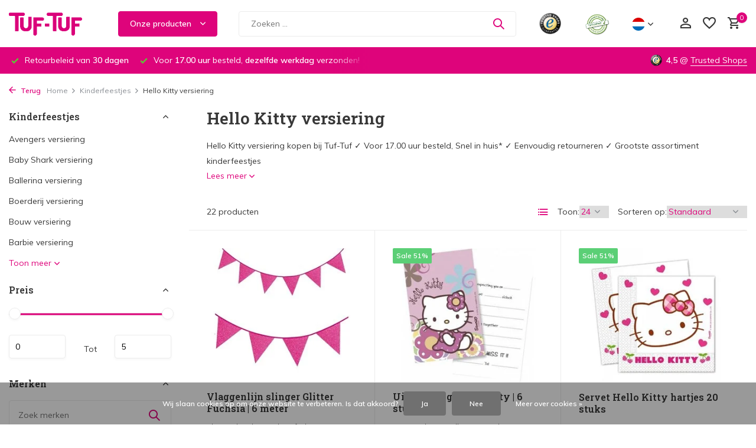

--- FILE ---
content_type: text/html;charset=utf-8
request_url: https://www.tuf-tuf.com/nl/kinderfeestjes/hello-kitty-versiering/
body_size: 46799
content:
<!DOCTYPE html>
<html lang="nl">
  <head>
        <meta charset="utf-8"/>
<!-- [START] 'blocks/head.rain' -->
<!--

  (c) 2008-2026 Lightspeed Netherlands B.V.
  http://www.lightspeedhq.com
  Generated: 23-01-2026 @ 19:13:58

-->
<link rel="canonical" href="https://www.tuf-tuf.com/nl/kinderfeestjes/hello-kitty-versiering/"/>
<link rel="alternate" href="https://www.tuf-tuf.com/nl/index.rss" type="application/rss+xml" title="Nieuwe producten"/>
<link href="https://cdn.webshopapp.com/assets/cookielaw.css?2025-02-20" rel="stylesheet" type="text/css"/>
<meta name="robots" content="noodp,noydir"/>
<meta name="google-site-verification" content="x9TYdat9Ut5U0W7azFV5OkaoquHjn7b-GRHFC8g3a7s"/>
<meta property="og:url" content="https://www.tuf-tuf.com/nl/kinderfeestjes/hello-kitty-versiering/?source=facebook"/>
<meta property="og:site_name" content="Tuf-Tuf Feestartikelen,  Traktaties en Speelgoed"/>
<meta property="og:title" content="Hello Kitty versiering, feestartikelen en traktaties voor kinderfeestjes"/>
<meta property="og:description" content="Hello Kitty versiering, feestartikelen en traktaties voor de leukste Hello Kitty verjaardag! ✅ Direct leverbaar en achteraf betalen mogelijk."/>
<script src="https://app.dmws.plus/shop-assets/337306/dmws-plus-loader.js?id=1b2fbbc72aefedd03ecf9bb0d465b950"></script>
<!--[if lt IE 9]>
<script src="https://cdn.webshopapp.com/assets/html5shiv.js?2025-02-20"></script>
<![endif]-->
<!-- [END] 'blocks/head.rain' -->
    <title>Hello Kitty versiering, feestartikelen en traktaties voor kinderfeestjes - Tuf-Tuf Feestartikelen,  Traktaties en Speelgoed</title>
    <meta name="description" content="Hello Kitty versiering, feestartikelen en traktaties voor de leukste Hello Kitty verjaardag! ✅ Direct leverbaar en achteraf betalen mogelijk." />
    <meta name="keywords" content="Hello Kitty versiering bestellen" />
    <meta http-equiv="X-UA-Compatible" content="IE=edge">
    <meta name="viewport" content="width=device-width, initial-scale=1.0, maximum-scale=5.0, user-scalable=no">
    <meta name="apple-mobile-web-app-capable" content="yes">
    <meta name="apple-mobile-web-app-status-bar-style" content="black">

    <link rel="alternate" hreflang="nl-NL" href="https://www.tuf-tuf.nl/" />
<link rel="alternate" hreflang="de-DE" href="https://www.tuf-tuf.de/" /> 
<link rel="alternate" hreflang="fr-BE" href="https://www.tuf-tuf.be/fr/" /> 
<link rel="alternate" hreflang="nl-BE" href="https://www.tuf-tuf.be/nl/" /> 
<link rel="alternate" hreflang="fr-FR" href="https://www.tuf-tuf.fr/" /> 
<link rel="alternate" hreflang="x-default" href="https://www.tuf-tuf.nl/" />
    
    <link rel="shortcut icon" href="https://cdn.webshopapp.com/shops/337306/themes/179613/v/1221761/assets/favicon.ico?20220510172142" type="image/x-icon" />
    <link rel="preconnect" href="https://fonts.gstatic.com" />
    <link rel="dns-prefetch" href="https://fonts.gstatic.com">
    <link rel="preconnect" href="https://fonts.googleapis.com">
		<link rel="dns-prefetch" href="https://fonts.googleapis.com">
		<link rel="preconnect" href="https://ajax.googleapis.com">
		<link rel="dns-prefetch" href="https://ajax.googleapis.com">
		<link rel="preconnect" href="https://cdn.webshopapp.com/">
		<link rel="dns-prefetch" href="https://cdn.webshopapp.com/">
    
                        <link rel="preload" href="https://fonts.googleapis.com/css2?family=Muli:wght@300;400;600&family=Roboto+Slab:wght@600&display=swap" as="style" />
    <link rel="preload" href="https://cdn.webshopapp.com/shops/337306/themes/179613/assets/bootstrap-min.css?20251001152711" as="style" />
    <link rel="preload" href="https://cdn.webshopapp.com/shops/337306/themes/179613/assets/owl-carousel-min.css?20251001152711" as="style" />
    <link rel="preload" href="https://cdn.jsdelivr.net/npm/@fancyapps/ui/dist/fancybox.css" as="style" />
    <link rel="preload" href="https://cdn.webshopapp.com/assets/gui-2-0.css?2025-02-20" as="style" />
    <link rel="preload" href="https://cdn.webshopapp.com/assets/gui-responsive-2-0.css?2025-02-20" as="style" />
        	<link rel="preload" href="https://cdn.webshopapp.com/shops/337306/themes/179613/assets/icomoon-medium.ttf?20251001152711" as="font" crossorigin>
        <link rel="preload" href="https://cdn.webshopapp.com/shops/337306/themes/179613/assets/style.css?20251001152711" as="style" />
    <link rel="preload" href="https://cdn.webshopapp.com/shops/337306/themes/179613/assets/custom.css?20251001152711" as="style" />
    
    <script src="https://cdn.webshopapp.com/assets/jquery-1-9-1.js?2025-02-20"></script>
    
    
<!-- Start of Clerk.io E-commerce Personalisation tool - www.clerk.io -->
<!-- End of Clerk.io E-commerce Personalisation tool - www.clerk.io -->
              
        <link rel="preload" href="https://cdn.webshopapp.com/shops/337306/themes/179613/assets/jquery-ui.js?20251001152711" as="script">    <link rel="preload" href="https://cdn.webshopapp.com/shops/337306/themes/179613/assets/bootstrap-min.js?20251001152711" as="script">
    <link rel="preload" href="https://cdn.webshopapp.com/assets/gui.js?2025-02-20" as="script">
    <link rel="preload" href="https://cdn.webshopapp.com/assets/gui-responsive-2-0.js?2025-02-20" as="script">
    <link rel="preload" href="https://cdn.webshopapp.com/shops/337306/themes/179613/assets/scripts.js?20251001152711" as="script">
    <link rel="preload" href="https://cdn.webshopapp.com/shops/337306/themes/179613/assets/global.js?20251001152711" as="script">
    
    <meta property="og:title" content="Hello Kitty versiering, feestartikelen en traktaties voor kinderfeestjes">
<meta property="og:type" content="website"> 
<meta property="og:site_name" content="Tuf-Tuf Feestartikelen,  Traktaties en Speelgoed">
<meta property="og:url" content="https://www.tuf-tuf.com/">
<meta property="og:image" content="https://cdn.webshopapp.com/shops/337306/themes/179613/assets/share-image.jpg?20251001152711">
<meta name="twitter:title" content="Hello Kitty versiering, feestartikelen en traktaties voor kinderfeestjes">
<meta name="twitter:description" content="Hello Kitty versiering, feestartikelen en traktaties voor de leukste Hello Kitty verjaardag! ✅ Direct leverbaar en achteraf betalen mogelijk.">
<meta name="twitter:site" content="Tuf-Tuf Feestartikelen,  Traktaties en Speelgoed">
<meta name="twitter:card" content="https://cdn.webshopapp.com/shops/337306/themes/179613/v/1221761/assets/logo.png?20220510172142">
<meta name="twitter:image" content="https://cdn.webshopapp.com/shops/337306/themes/179613/assets/share-image.jpg?20251001152711">
<script type="application/ld+json">
  [
        {
      "@context": "https://schema.org/",
      "@type": "BreadcrumbList",
      "itemListElement":
      [
        {
          "@type": "ListItem",
          "position": 1,
          "item": {
            "@id": "https://www.tuf-tuf.com/nl/",
            "name": "Home"
          }
        },
                {
          "@type": "ListItem",
          "position": 2,
          "item":	{
            "@id": "https://www.tuf-tuf.com/nl/kinderfeestjes/",
            "name": "Kinderfeestjes"
          }
        },                {
          "@type": "ListItem",
          "position": 3,
          "item":	{
            "@id": "https://www.tuf-tuf.com/nl/kinderfeestjes/hello-kitty-versiering/",
            "name": "Hello Kitty versiering"
          }
        }              ]
    },
            {
      "@context": "https://schema.org/",
      "@type": "Organization",
      "url": "https://www.tuf-tuf.com/",
      "name": "Tuf-Tuf Feestartikelen,  Traktaties en Speelgoed",
      "legalName": "Tuf-Tuf Feestartikelen,  Traktaties en Speelgoed",
      "description": "Hello Kitty versiering, feestartikelen en traktaties voor de leukste Hello Kitty verjaardag! ✅ Direct leverbaar en achteraf betalen mogelijk.",
      "logo": "https://cdn.webshopapp.com/shops/337306/themes/179613/v/1221761/assets/logo.png?20220510172142",
      "image": "https://cdn.webshopapp.com/shops/337306/themes/179613/assets/share-image.jpg?20251001152711",
      "contactPoint": {
        "@type": "ContactPoint",
        "contactType": "Customer service",
        "telephone": ""
      },
      "address": {
        "@type": "PostalAddress",
        "streetAddress": "",
        "addressLocality": "",
        "postalCode": "",
        "addressCountry": "NL"
      }
          },
    { 
      "@context": "https://schema.org/", 
      "@type": "WebSite", 
      "url": "https://www.tuf-tuf.com/", 
      "name": "Tuf-Tuf Feestartikelen,  Traktaties en Speelgoed",
      "description": "Hello Kitty versiering, feestartikelen en traktaties voor de leukste Hello Kitty verjaardag! ✅ Direct leverbaar en achteraf betalen mogelijk.",
      "author": [
        {
          "@type": "Organization",
          "url": "https://www.dmws.nl/",
          "name": "DMWS BV",
          "address": {
            "@type": "PostalAddress",
            "streetAddress": "Wilhelmina plein 25",
            "addressLocality": "Eindhoven",
            "addressRegion": "NB",
            "postalCode": "5611 HG",
            "addressCountry": "NL"
          }
        }
      ]
    }      ]
</script>    
    <link rel="stylesheet" href="https://fonts.googleapis.com/css2?family=Muli:wght@300;400;600&family=Roboto+Slab:wght@600&display=swap" type="text/css">
    <link rel="stylesheet" href="https://cdn.webshopapp.com/shops/337306/themes/179613/assets/bootstrap-min.css?20251001152711" type="text/css">
    <link rel="stylesheet" href="https://cdn.webshopapp.com/shops/337306/themes/179613/assets/owl-carousel-min.css?20251001152711" type="text/css">
    <link rel="stylesheet" href="https://cdn.jsdelivr.net/npm/@fancyapps/ui/dist/fancybox.css" type="text/css">
    <link rel="stylesheet" href="https://cdn.webshopapp.com/assets/gui-2-0.css?2025-02-20" type="text/css">
    <link rel="stylesheet" href="https://cdn.webshopapp.com/assets/gui-responsive-2-0.css?2025-02-20" type="text/css">
    <link rel="stylesheet" href="https://cdn.webshopapp.com/shops/337306/themes/179613/assets/style.css?20251001152711" type="text/css">
    <link rel="stylesheet" href="https://cdn.webshopapp.com/shops/337306/themes/179613/assets/custom.css?20251001152711" type="text/css">
  </head>
  <body>
    <aside id="cart" class="sidebar d-flex cart palette-bg-white"><div class="heading d-none d-sm-block"><i class="icon-x close"></i><h3>Mijn winkelwagen</h3></div><div class="heading d-sm-none palette-bg-dark mobile"><i class="icon-x close"></i><h3>Mijn winkelwagen</h3></div><div class="filledCart d-none"><ul class="list-cart list-inline mb-0 scrollbar"></ul><div class="totals-wrap"><p data-cart="total">Totaal (<span class="length">0</span>) producten<span class="amount"> €</span></p><p data-cart="vat">BTW<span>0 €</span></p><p class="total" data-cart="grand-total"><b>Totaalbedrag</b><span class="grey">Incl. btw</span><span><b> €</b></span></p></div><div class="continue d-flex align-items-center"><a href="https://www.tuf-tuf.com/nl/cart/" class="button solid cta">Ja, ik wil dit bestellen</a></div><div class="link">Niet goed? <b>Eenvoudig retourneren</b></div></div><p class="emptyCart align-items-center">U heeft geen artikelen in uw winkelwagen...</p><div class="bottom d-none d-sm-block"><div class="payments d-flex justify-content-center flex-wrap dmws-payments"><div class="d-flex align-items-center justify-content-center"><img class="lazy" src="https://cdn.webshopapp.com/shops/337306/themes/179613/assets/lazy-preload.jpg?20251001152711" data-src="https://cdn.webshopapp.com/assets/icon-payment-mastercard.png?2025-02-20" alt="MasterCard" height="16" width="37" /></div><div class="d-flex align-items-center justify-content-center"><img class="lazy" src="https://cdn.webshopapp.com/shops/337306/themes/179613/assets/lazy-preload.jpg?20251001152711" data-src="https://cdn.webshopapp.com/assets/icon-payment-visa.png?2025-02-20" alt="Visa" height="16" width="37" /></div><div class="d-flex align-items-center justify-content-center"><img class="lazy" src="https://cdn.webshopapp.com/shops/337306/themes/179613/assets/lazy-preload.jpg?20251001152711" data-src="https://cdn.webshopapp.com/assets/icon-payment-maestro.png?2025-02-20" alt="Maestro" height="16" width="37" /></div><div class="d-flex align-items-center justify-content-center"><img class="lazy" src="https://cdn.webshopapp.com/shops/337306/themes/179613/assets/lazy-preload.jpg?20251001152711" data-src="https://cdn.webshopapp.com/assets/icon-payment-directebanking.png?2025-02-20" alt="SOFORT Banking" height="16" width="37" /></div><div class="d-flex align-items-center justify-content-center"><img class="lazy" src="https://cdn.webshopapp.com/shops/337306/themes/179613/assets/lazy-preload.jpg?20251001152711" data-src="https://cdn.webshopapp.com/assets/icon-payment-giropay.png?2025-02-20" alt="Giropay" height="16" width="37" /></div><div class="d-flex align-items-center justify-content-center"><img class="lazy" src="https://cdn.webshopapp.com/shops/337306/themes/179613/assets/lazy-preload.jpg?20251001152711" data-src="https://cdn.webshopapp.com/assets/icon-payment-ideal.png?2025-02-20" alt="iDEAL" height="16" width="37" /></div><div class="d-flex align-items-center justify-content-center"><img class="lazy" src="https://cdn.webshopapp.com/shops/337306/themes/179613/assets/lazy-preload.jpg?20251001152711" data-src="https://cdn.webshopapp.com/assets/icon-payment-mistercash.png?2025-02-20" alt="Bancontact" height="16" width="37" /></div><div class="d-flex align-items-center justify-content-center"><img class="lazy" src="https://cdn.webshopapp.com/shops/337306/themes/179613/assets/lazy-preload.jpg?20251001152711" data-src="https://cdn.webshopapp.com/assets/icon-payment-kbc.png?2025-02-20" alt="KBC" height="16" width="37" /></div><div class="d-flex align-items-center justify-content-center"><img class="lazy" src="https://cdn.webshopapp.com/shops/337306/themes/179613/assets/lazy-preload.jpg?20251001152711" data-src="https://cdn.webshopapp.com/assets/icon-payment-cartesbancaires.png?2025-02-20" alt="Cartes Bancaires" height="16" width="37" /></div><div class="d-flex align-items-center justify-content-center"><img class="lazy" src="https://cdn.webshopapp.com/shops/337306/themes/179613/assets/lazy-preload.jpg?20251001152711" data-src="https://cdn.webshopapp.com/assets/icon-payment-paypalcp.png?2025-02-20" alt="PayPal" height="16" width="37" /></div></div></div></aside><header id="variant-2" class="d-none d-md-block sticky"><div class="sticky"><div class="overlay palette-bg-white"></div><div class="mainbar palette-bg-white"><div class="container"><div class="row align-items-center justify-content-between"><div class="col-12 d-flex align-items-center justify-content-between"><div class="d-md-none mobile-menu"><i class="icon-menu"></i><div class="menu-wrapper"><div class="d-flex align-items-center justify-content-between heading palette-bg-dark"><span>Menu</span><i class="icon-x"></i></div><ul class="list-inline mb-0 palette-bg-white"><li class="categories images"><a href="https://www.tuf-tuf.com/nl/catalog/" data-title="categorieën">Categorieën</a><div class="back">Terug naar <span></span></div><ul><li class="has-sub img"><a href="https://www.tuf-tuf.com/nl/kinderfeestjes/" class="nf" data-title="kinderfeestjes"><img src="https://cdn.webshopapp.com/shops/337306/files/402425569/30x40x3/image.jpg" alt="Kinderfeestjes" height="40" width="30" />Kinderfeestjes<i class="icon-chevron-down"></i></a><ul class="sub"><li class=""><a href="https://www.tuf-tuf.com/nl/kinderfeestjes/avengers-versiering/" data-title="avengers versiering">Avengers versiering</a></li><li class=""><a href="https://www.tuf-tuf.com/nl/kinderfeestjes/baby-shark-versiering/" data-title="baby shark versiering">Baby Shark versiering</a></li><li class=""><a href="https://www.tuf-tuf.com/nl/kinderfeestjes/ballerina-versiering/" data-title="ballerina versiering">Ballerina versiering</a></li><li class=""><a href="https://www.tuf-tuf.com/nl/kinderfeestjes/boerderij-versiering/" data-title="boerderij versiering">Boerderij versiering</a></li><li class=""><a href="https://www.tuf-tuf.com/nl/kinderfeestjes/bouw-versiering/" data-title="bouw versiering">Bouw versiering</a></li><li class=""><a href="https://www.tuf-tuf.com/nl/kinderfeestjes/barbie-versiering/" data-title="barbie versiering">Barbie versiering</a></li><li class=""><a href="https://www.tuf-tuf.com/nl/kinderfeestjes/batman-versiering/" data-title="batman versiering">Batman versiering</a></li><li class=""><a href="https://www.tuf-tuf.com/nl/kinderfeestjes/bing-versiering/" data-title="bing versiering">Bing versiering</a></li><li class=""><a href="https://www.tuf-tuf.com/nl/kinderfeestjes/bumba-versiering/" data-title="bumba versiering">Bumba versiering</a></li><li class=""><a href="https://www.tuf-tuf.com/nl/kinderfeestjes/cars-versiering/" data-title="cars versiering">Cars versiering</a></li><li class=""><a href="https://www.tuf-tuf.com/nl/kinderfeestjes/cupcake-versiering/" data-title="cupcake versiering">Cupcake versiering</a></li><li class=""><a href="https://www.tuf-tuf.com/nl/kinderfeestjes/dino-versiering/" data-title="dino versiering">Dino versiering</a></li><li class=""><a href="https://www.tuf-tuf.com/nl/kinderfeestjes/disney-princess-versiering/" data-title="disney princess versiering">Disney Princess versiering</a></li><li class=""><a href="https://www.tuf-tuf.com/nl/kinderfeestjes/diy-kinderfeestje-versiering/" data-title="diy kinderfeestje versiering">DIY Kinderfeestje versiering</a></li><li class=""><a href="https://www.tuf-tuf.com/nl/kinderfeestjes/doc-mc-stuffins-versiering/" data-title="doc mc stuffins versiering">Doc Mc Stuffins versiering</a></li><li class=""><a href="https://www.tuf-tuf.com/nl/kinderfeestjes/dora-versiering/" data-title="dora versiering">Dora versiering</a></li><li class=""><a href="https://www.tuf-tuf.com/nl/kinderfeestjes/draken-versiering/" data-title="draken versiering">Draken versiering</a></li><li class="has-children"><a href="https://www.tuf-tuf.com/nl/kinderfeestjes/jungle-safari-versiering/" data-title="jungle &amp; safari versiering">Jungle &amp; Safari versiering<i class="icon-chevron-down"></i></a><ul class="sub"><li><a href="https://www.tuf-tuf.com/nl/kinderfeestjes/jungle-safari-versiering/get-wild/" data-title="get wild">Get Wild</a></li><li><a href="https://www.tuf-tuf.com/nl/kinderfeestjes/jungle-safari-versiering/animal-safari/" data-title="animal safari">Animal Safari</a></li><li><a href="https://www.tuf-tuf.com/nl/kinderfeestjes/jungle-safari-versiering/zoo-party/" data-title="zoo party">Zoo Party</a></li><li><a href="https://www.tuf-tuf.com/nl/kinderfeestjes/jungle-safari-versiering/lets-go-wild/" data-title="let&#039;s go wild">Let&#039;s Go Wild</a></li><li><a href="https://www.tuf-tuf.com/nl/kinderfeestjes/jungle-safari-versiering/jungle-safari-traktaties/" data-title="jungle &amp; safari traktaties">Jungle &amp; Safari traktaties</a></li><li><a href="https://www.tuf-tuf.com/nl/kinderfeestjes/jungle-safari-versiering/safari-party/" data-title="safari party">Safari Party</a></li><li><a href="https://www.tuf-tuf.com/nl/kinderfeestjes/jungle-safari-versiering/safari-kids/" data-title="safari kids">Safari Kids</a></li><li><a href="https://www.tuf-tuf.com/nl/kinderfeestjes/jungle-safari-versiering/party-animal/" data-title="party animal">Party Animal</a></li></ul></li><li class="has-children"><a href="https://www.tuf-tuf.com/nl/kinderfeestjes/eenhoorn-versiering/" data-title="eenhoorn versiering">Eenhoorn versiering<i class="icon-chevron-down"></i></a><ul class="sub"><li><a href="https://www.tuf-tuf.com/nl/kinderfeestjes/eenhoorn-versiering/baby-unicorn-versiering/" data-title="baby unicorn versiering">Baby Unicorn versiering</a></li><li><a href="https://www.tuf-tuf.com/nl/kinderfeestjes/eenhoorn-versiering/eenhoorn-roze-kasteel/" data-title="eenhoorn roze kasteel">Eenhoorn Roze Kasteel</a></li><li><a href="https://www.tuf-tuf.com/nl/kinderfeestjes/eenhoorn-versiering/eenhoorn-goud/" data-title="eenhoorn goud">Eenhoorn Goud</a></li><li><a href="https://www.tuf-tuf.com/nl/kinderfeestjes/eenhoorn-versiering/eenhoorn-minnie-mouse/" data-title="eenhoorn minnie mouse">Eenhoorn Minnie Mouse</a></li><li><a href="https://www.tuf-tuf.com/nl/kinderfeestjes/eenhoorn-versiering/magical-unicorn-eenhoorn/" data-title="magical unicorn eenhoorn">Magical Unicorn eenhoorn</a></li><li><a href="https://www.tuf-tuf.com/nl/kinderfeestjes/eenhoorn-versiering/unicorn-sparkle/" data-title="unicorn sparkle">Unicorn Sparkle</a></li><li><a href="https://www.tuf-tuf.com/nl/kinderfeestjes/eenhoorn-versiering/unicorn-fantasy/" data-title="unicorn fantasy">Unicorn Fantasy</a></li><li><a href="https://www.tuf-tuf.com/nl/kinderfeestjes/eenhoorn-versiering/unicorn-hooray/" data-title="unicorn hooray">Unicorn Hooray</a></li><li><a href="https://www.tuf-tuf.com/nl/kinderfeestjes/eenhoorn-versiering/unicorn-kids/" data-title="unicorn kids">Unicorn Kids</a></li><li><a href="https://www.tuf-tuf.com/nl/kinderfeestjes/eenhoorn-versiering/unicorn-party/" data-title="unicorn party">Unicorn Party</a></li><li><a href="https://www.tuf-tuf.com/nl/kinderfeestjes/eenhoorn-versiering/eenhoorn-regenboog/" data-title="eenhoorn regenboog">Eenhoorn Regenboog</a></li><li><a href="https://www.tuf-tuf.com/nl/kinderfeestjes/eenhoorn-versiering/eenhoorn-kaarsjes-en-taartdeco/" data-title="eenhoorn kaarsjes en taartdeco">Eenhoorn kaarsjes en Taartdeco</a></li><li><a href="https://www.tuf-tuf.com/nl/kinderfeestjes/eenhoorn-versiering/eenhoorn-traktaties/" data-title="eenhoorn traktaties">Eenhoorn Traktaties</a></li></ul></li><li class=""><a href="https://www.tuf-tuf.com/nl/kinderfeestjes/emoji-en-smiley-versiering/" data-title="emoji en smiley versiering">Emoji en Smiley versiering</a></li><li class=""><a href="https://www.tuf-tuf.com/nl/kinderfeestjes/uil-versiering/" data-title="uil versiering">Uil versiering</a></li><li class=""><a href="https://www.tuf-tuf.com/nl/kinderfeestjes/voertuigen-versiering/" data-title="voertuigen versiering">Voertuigen versiering</a></li><li class=""><a href="https://www.tuf-tuf.com/nl/kinderfeestjes/feeen-versiering/" data-title="feeën versiering">Feeën versiering</a></li><li class=""><a href="https://www.tuf-tuf.com/nl/kinderfeestjes/brandweer-versiering/" data-title="brandweer versiering">Brandweer versiering</a></li><li class=""><a href="https://www.tuf-tuf.com/nl/kinderfeestjes/brandweerman-sam-versiering/" data-title="brandweerman sam versiering">Brandweerman Sam versiering</a></li><li class=""><a href="https://www.tuf-tuf.com/nl/kinderfeestjes/finding-dory-versiering/" data-title="finding dory versiering">Finding Dory versiering</a></li><li class=""><a href="https://www.tuf-tuf.com/nl/kinderfeestjes/planes-versiering/" data-title="planes versiering">Planes versiering</a></li><li class=""><a href="https://www.tuf-tuf.com/nl/kinderfeestjes/formule-1-versiering/" data-title="formule 1 versiering">Formule 1 versiering</a></li><li class=""><a href="https://www.tuf-tuf.com/nl/kinderfeestjes/fortnite-versiering/" data-title="fortnite versiering">Fortnite versiering</a></li><li class=""><a href="https://www.tuf-tuf.com/nl/kinderfeestjes/frozen-versiering/" data-title="frozen versiering">Frozen versiering</a></li><li class=""><a href="https://www.tuf-tuf.com/nl/kinderfeestjes/voetbal-versiering/" data-title="voetbal versiering">Voetbal versiering</a></li><li class=""><a href="https://www.tuf-tuf.com/nl/kinderfeestjes/furby-versiering/" data-title="furby versiering">Furby versiering</a></li><li class=""><a href="https://www.tuf-tuf.com/nl/kinderfeestjes/meidenfeest-versiering/" data-title="meidenfeest versiering">Meidenfeest versiering</a></li><li class=""><a href="https://www.tuf-tuf.com/nl/kinderfeestjes/hello-kitty-versiering/" data-title="hello kitty versiering">Hello Kitty versiering</a></li><li class=""><a href="https://www.tuf-tuf.com/nl/kinderfeestjes/harry-potter-versiering/" data-title="harry potter versiering">Harry Potter versiering</a></li><li class=""><a href="https://www.tuf-tuf.com/nl/kinderfeestjes/heksen-versiering/" data-title="heksen versiering">Heksen versiering</a></li><li class=""><a href="https://www.tuf-tuf.com/nl/kinderfeestjes/griezelfeest-versiering/" data-title="griezelfeest versiering">Griezelfeest versiering</a></li><li class=""><a href="https://www.tuf-tuf.com/nl/kinderfeestjes/indianen-versiering/" data-title="indianen versiering">Indianen versiering</a></li><li class=""><a href="https://www.tuf-tuf.com/nl/kinderfeestjes/insecten-versiering/" data-title="insecten versiering">Insecten versiering</a></li><li class=""><a href="https://www.tuf-tuf.com/nl/kinderfeestjes/jake-and-the-neverland-pirates/" data-title="jake and the neverland pirates">Jake and the Neverland Pirates</a></li><li class=""><a href="https://www.tuf-tuf.com/nl/kinderfeestjes/jill-diy-versiering/" data-title="jill diy versiering">Jill DIY versiering</a></li><li class=""><a href="https://www.tuf-tuf.com/nl/kinderfeestjes/justice-league-versiering/" data-title="justice league versiering">Justice League versiering</a></li><li class=""><a href="https://www.tuf-tuf.com/nl/kinderfeestjes/k3-versiering/" data-title="k3 versiering">K3 versiering</a></li><li class=""><a href="https://www.tuf-tuf.com/nl/kinderfeestjes/karate-versiering/" data-title="karate versiering">Karate versiering</a></li><li class=""><a href="https://www.tuf-tuf.com/nl/kinderfeestjes/alligator-versiering/" data-title="alligator versiering">Alligator versiering</a></li><li class="has-children"><a href="https://www.tuf-tuf.com/nl/kinderfeestjes/lego-versiering/" data-title="lego versiering">Lego versiering<i class="icon-chevron-down"></i></a><ul class="sub"><li><a href="https://www.tuf-tuf.com/nl/kinderfeestjes/lego-versiering/lego-blokken/" data-title="lego blokken">Lego Blokken</a></li><li><a href="https://www.tuf-tuf.com/nl/kinderfeestjes/lego-versiering/lego-party-time/" data-title="lego party time!">Lego Party Time!</a></li><li><a href="https://www.tuf-tuf.com/nl/kinderfeestjes/lego-versiering/lego-city/" data-title="lego city">Lego City</a></li><li><a href="https://www.tuf-tuf.com/nl/kinderfeestjes/lego-versiering/lego-ninjago/" data-title="lego ninjago">Lego Ninjago</a></li><li><a href="https://www.tuf-tuf.com/nl/kinderfeestjes/lego-versiering/lego-traktaties/" data-title="lego traktaties">Lego Traktaties</a></li><li><a href="https://www.tuf-tuf.com/nl/kinderfeestjes/lego-versiering/lego-taartdeco-en-kaarsjes/" data-title="lego taartdeco en kaarsjes">Lego Taartdeco en Kaarsjes</a></li></ul></li><li class=""><a href="https://www.tuf-tuf.com/nl/kinderfeestjes/lol-surprise-versiering/" data-title="lol surprise versiering">LOL Surprise versiering</a></li><li class=""><a href="https://www.tuf-tuf.com/nl/kinderfeestjes/littlest-pet-shop-versiering/" data-title="littlest pet shop versiering">Littlest Pet Shop versiering</a></li><li class=""><a href="https://www.tuf-tuf.com/nl/kinderfeestjes/toverfeest-versiering/" data-title="toverfeest versiering">Toverfeest versiering</a></li><li class=""><a href="https://www.tuf-tuf.com/nl/kinderfeestjes/ladybug-versiering/" data-title="ladybug versiering">Ladybug versiering</a></li><li class="has-children"><a href="https://www.tuf-tuf.com/nl/kinderfeestjes/zeemeermin-versiering/" data-title="zeemeermin versiering">Zeemeermin versiering<i class="icon-chevron-down"></i></a><ul class="sub"><li><a href="https://www.tuf-tuf.com/nl/kinderfeestjes/zeemeermin-versiering/zeemeermin-ariel/" data-title="zeemeermin ariel">Zeemeermin Ariel</a></li><li><a href="https://www.tuf-tuf.com/nl/kinderfeestjes/zeemeermin-versiering/zeemeermin-feestje/" data-title="zeemeermin feestje">Zeemeermin Feestje</a></li><li><a href="https://www.tuf-tuf.com/nl/kinderfeestjes/zeemeermin-versiering/zeemeermin-glitter-versiering/" data-title="zeemeermin glitter versiering">Zeemeermin Glitter Versiering</a></li><li><a href="https://www.tuf-tuf.com/nl/kinderfeestjes/zeemeermin-versiering/zeemeermin-mermaid-versiering/" data-title="zeemeermin mermaid versiering">Zeemeermin Mermaid Versiering<i class="icon-chevron-down"></i></a><ul class="sub"><li><a href="https://www.tuf-tuf.com/nl/kinderfeestjes/zeemeermin-versiering/zeemeermin-mermaid-versiering/young-and-fab-versiering/" data-title="young and fab versiering">Young and Fab versiering</a></li></ul></li><li><a href="https://www.tuf-tuf.com/nl/kinderfeestjes/zeemeermin-versiering/zeemeermin-party-versiering/" data-title="zeemeermin party versiering">Zeemeermin Party Versiering</a></li><li><a href="https://www.tuf-tuf.com/nl/kinderfeestjes/zeemeermin-versiering/zeemeermin-shine-versiering/" data-title="zeemeermin shine versiering">Zeemeermin Shine Versiering</a></li><li><a href="https://www.tuf-tuf.com/nl/kinderfeestjes/zeemeermin-versiering/zeemeermin-taart-deco-en-kaarsjes/" data-title="zeemeermin taart deco en kaarsjes">Zeemeermin Taart Deco en Kaarsjes</a></li><li><a href="https://www.tuf-tuf.com/nl/kinderfeestjes/zeemeermin-versiering/zeemeermin-traktaties/" data-title="zeemeermin traktaties">Zeemeermin Traktaties</a></li><li><a href="https://www.tuf-tuf.com/nl/kinderfeestjes/zeemeermin-versiering/mermaid-magic-versiering/" data-title="mermaid magic versiering">Mermaid Magic Versiering</a></li></ul></li><li class=""><a href="https://www.tuf-tuf.com/nl/kinderfeestjes/my-little-pony-versiering/" data-title="my little pony versiering">My Little Pony versiering</a></li><li class=""><a href="https://www.tuf-tuf.com/nl/kinderfeestjes/mickey-mouse-versiering/" data-title="mickey mouse versiering">Mickey Mouse versiering</a></li><li class=""><a href="https://www.tuf-tuf.com/nl/kinderfeestjes/minecraft-versiering/" data-title="minecraft versiering">Minecraft versiering</a></li><li class=""><a href="https://www.tuf-tuf.com/nl/kinderfeestjes/minions-versiering/" data-title="minions versiering">Minions versiering</a></li><li class=""><a href="https://www.tuf-tuf.com/nl/kinderfeestjes/minnie-mouse-versiering/" data-title="minnie mouse versiering">Minnie Mouse versiering</a></li><li class=""><a href="https://www.tuf-tuf.com/nl/kinderfeestjes/monster-high-versiering/" data-title="monster high versiering">Monster High versiering</a></li><li class=""><a href="https://www.tuf-tuf.com/nl/kinderfeestjes/monster-jam-versiering/" data-title="monster jam versiering">Monster Jam versiering</a></li><li class=""><a href="https://www.tuf-tuf.com/nl/" data-title=""></a></li><li class=""><a href="https://www.tuf-tuf.com/nl/" data-title=""></a></li><li class=""><a href="https://www.tuf-tuf.com/nl/kinderfeestjes/nerf-versiering/" data-title="nerf versiering">Nerf versiering</a></li><li class=""><a href="https://www.tuf-tuf.com/nl/kinderfeestjes/ninja-turtles-versiering/" data-title="ninja turtles versiering">Ninja Turtles versiering</a></li><li class=""><a href="https://www.tuf-tuf.com/nl/kinderfeestjes/olaf-frozen-versiering/" data-title="olaf frozen versiering">Olaf Frozen versiering</a></li><li class=""><a href="https://www.tuf-tuf.com/nl/kinderfeestjes/oceaan-dolfijn/" data-title="oceaan | dolfijn">Oceaan | Dolfijn</a></li><li class=""><a href="https://www.tuf-tuf.com/nl/kinderfeestjes/oceaan-buddies-versiering/" data-title="oceaan buddies versiering">Oceaan Buddies versiering</a></li><li class=""><a href="https://www.tuf-tuf.com/nl/kinderfeestjes/buurman-en-buurman-versiering/" data-title="buurman en buurman versiering">Buurman en Buurman versiering</a></li><li class="has-children"><a href="https://www.tuf-tuf.com/nl/kinderfeestjes/paarden-versiering/" data-title="paarden versiering">Paarden versiering<i class="icon-chevron-down"></i></a><ul class="sub"><li><a href="https://www.tuf-tuf.com/nl/kinderfeestjes/paarden-versiering/paard-en-pony/" data-title="paard en pony">Paard en Pony</a></li><li><a href="https://www.tuf-tuf.com/nl/kinderfeestjes/paarden-versiering/pretty-pony/" data-title="pretty pony">Pretty Pony</a></li><li><a href="https://www.tuf-tuf.com/nl/kinderfeestjes/paarden-versiering/pink-pony/" data-title="pink pony">Pink Pony</a></li><li><a href="https://www.tuf-tuf.com/nl/kinderfeestjes/paarden-versiering/beautiful-horses/" data-title="beautiful horses">Beautiful Horses</a></li><li><a href="https://www.tuf-tuf.com/nl/kinderfeestjes/paarden-versiering/charming-horses/" data-title="charming horses">Charming Horses</a></li><li><a href="https://www.tuf-tuf.com/nl/kinderfeestjes/paarden-versiering/lovely-horses/" data-title="lovely horses">Lovely Horses</a></li><li><a href="https://www.tuf-tuf.com/nl/kinderfeestjes/paarden-versiering/trendy-paarden/" data-title="trendy paarden">Trendy Paarden</a></li><li><a href="https://www.tuf-tuf.com/nl/kinderfeestjes/paarden-versiering/paarden-taart-deco-en-kaarsjes/" data-title="paarden taart deco en kaarsjes">Paarden Taart deco en Kaarsjes</a></li><li><a href="https://www.tuf-tuf.com/nl/kinderfeestjes/paarden-versiering/paarden-traktaties/" data-title="paarden traktaties">Paarden Traktaties</a></li></ul></li><li class=""><a href="https://www.tuf-tuf.com/nl/kinderfeestjes/paw-patrol-versiering/" data-title="paw patrol versiering">Paw Patrol versiering</a></li><li class=""><a href="https://www.tuf-tuf.com/nl/kinderfeestjes/peppa-pig-versiering/" data-title="peppa pig versiering">Peppa Pig versiering</a></li><li class=""><a href="https://www.tuf-tuf.com/nl/kinderfeestjes/phineas-en-ferb-versiering/" data-title="phineas en ferb versiering">Phineas en Ferb versiering</a></li><li class=""><a href="https://www.tuf-tuf.com/nl/kinderfeestjes/pieter-post-versiering/" data-title="pieter post versiering">Pieter Post versiering</a></li><li class=""><a href="https://www.tuf-tuf.com/nl/kinderfeestjes/pirate-girl-versiering/" data-title="pirate girl versiering">Pirate Girl versiering</a></li><li class=""><a href="https://www.tuf-tuf.com/nl/kinderfeestjes/piraten-versiering/" data-title="piraten versiering">Piraten versiering</a></li><li class=""><a href="https://www.tuf-tuf.com/nl/kinderfeestjes/pj-masks-versiering/" data-title="pj masks versiering">PJ Masks versiering</a></li><li class=""><a href="https://www.tuf-tuf.com/nl/kinderfeestjes/pokemon-versiering/" data-title="pokémon versiering">Pokémon versiering</a></li><li class=""><a href="https://www.tuf-tuf.com/nl/kinderfeestjes/politie-versiering/" data-title="politie versiering">Politie versiering</a></li><li class=""><a href="https://www.tuf-tuf.com/nl/kinderfeestjes/power-rangers-versiering/" data-title="power rangers versiering">Power Rangers versiering</a></li><li class=""><a href="https://www.tuf-tuf.com/nl/kinderfeestjes/prinsessen-versiering-11457435/" data-title="prinsessen versiering">Prinsessen versiering</a></li><li class=""><a href="https://www.tuf-tuf.com/nl/kinderfeestjes/prinsessia-versiering/" data-title="prinsessia versiering">Prinsessia versiering</a></li><li class=""><a href="https://www.tuf-tuf.com/nl/kinderfeestjes/space-ruimtevaart-versiering/" data-title="space | ruimtevaart versiering">Space | Ruimtevaart versiering</a></li><li class=""><a href="https://www.tuf-tuf.com/nl/kinderfeestjes/regenboog-versiering/" data-title="regenboog versiering">Regenboog versiering</a></li><li class=""><a href="https://www.tuf-tuf.com/nl/kinderfeestjes/ridder-versiering/" data-title="ridder versiering">Ridder versiering</a></li><li class=""><a href="https://www.tuf-tuf.com/nl/kinderfeestjes/schedel-versiering/" data-title="schedel versiering">Schedel versiering</a></li><li class=""><a href="https://www.tuf-tuf.com/nl/kinderfeestjes/shimmer-and-shine-versiering/" data-title="shimmer and shine versiering">Shimmer and Shine versiering</a></li><li class=""><a href="https://www.tuf-tuf.com/nl/kinderfeestjes/smurfen-versiering/" data-title="smurfen versiering">Smurfen versiering</a></li><li class=""><a href="https://www.tuf-tuf.com/nl/kinderfeestjes/vlinder-versiering/" data-title="vlinder versiering">Vlinder versiering</a></li><li class=""><a href="https://www.tuf-tuf.com/nl/kinderfeestjes/sesamstraat-versiering/" data-title="sesamstraat versiering">Sesamstraat versiering</a></li><li class=""><a href="https://www.tuf-tuf.com/nl/kinderfeestjes/sofia-the-first-versiering/" data-title="sofia the first versiering">Sofia the First versiering</a></li><li class=""><a href="https://www.tuf-tuf.com/nl/kinderfeestjes/game-versiering/" data-title="game versiering">Game versiering</a></li><li class=""><a href="https://www.tuf-tuf.com/nl/kinderfeestjes/spiderman-versiering/" data-title="spiderman versiering">Spiderman versiering</a></li><li class=""><a href="https://www.tuf-tuf.com/nl/kinderfeestjes/spongebob-versiering/" data-title="spongebob versiering">SpongeBob versiering</a></li><li class=""><a href="https://www.tuf-tuf.com/nl/kinderfeestjes/star-wars-versiering/" data-title="star wars versiering">Star Wars versiering</a></li><li class=""><a href="https://www.tuf-tuf.com/nl/kinderfeestjes/superheld-versiering/" data-title="superheld versiering">Superheld versiering</a></li><li class=""><a href="https://www.tuf-tuf.com/nl/kinderfeestjes/super-hero-girls-versiering/" data-title="super hero girls versiering">Super Hero Girls versiering</a></li><li class=""><a href="https://www.tuf-tuf.com/nl/kinderfeestjes/super-mario-bros-versiering/" data-title="super mario bros versiering">Super Mario Bros versiering</a></li><li class=""><a href="https://www.tuf-tuf.com/nl/kinderfeestjes/camouflage-leger-versiering/" data-title="camouflage | leger versiering">Camouflage | Leger versiering</a></li><li class=""><a href="https://www.tuf-tuf.com/nl/kinderfeestjes/thomas-de-trein-versiering/" data-title="thomas de trein versiering">Thomas de Trein versiering</a></li><li class=""><a href="https://www.tuf-tuf.com/nl/kinderfeestjes/thunderbirds-decoratie/" data-title="thunderbirds decoratie">Thunderbirds decoratie</a></li><li class=""><a href="https://www.tuf-tuf.com/nl/kinderfeestjes/dieren-versiering/" data-title="dieren versiering">Dieren versiering</a></li><li class=""><a href="https://www.tuf-tuf.com/nl/kinderfeestjes/tik-tok-versiering/" data-title="tik tok versiering">Tik Tok versiering</a></li><li class=""><a href="https://www.tuf-tuf.com/nl/kinderfeestjes/tinkerbell-versiering/" data-title="tinkerbell versiering">Tinkerbell versiering</a></li><li class=""><a href="https://www.tuf-tuf.com/nl/kinderfeestjes/toy-story-versiering/" data-title="toy story versiering">Toy Story versiering</a></li><li class=""><a href="https://www.tuf-tuf.com/nl/kinderfeestjes/tractor-versiering/" data-title="tractor versiering">Tractor versiering</a></li><li class=""><a href="https://www.tuf-tuf.com/nl/kinderfeestjes/trolls-versiering/" data-title="trolls versiering">Trolls versiering</a></li><li class=""><a href="https://www.tuf-tuf.com/nl/kinderfeestjes/vaiana-versiering/" data-title="vaiana versiering">Vaiana versiering</a></li><li class=""><a href="https://www.tuf-tuf.com/nl/kinderfeestjes/woodland-bosdieren-versiering/" data-title="woodland bosdieren versiering">Woodland Bosdieren versiering</a></li><li class=""><a href="https://www.tuf-tuf.com/nl/kinderfeestjes/woezel-en-pip-versiering/" data-title="woezel en pip versiering">Woezel en Pip versiering</a></li><li class=""><a href="https://www.tuf-tuf.com/nl/kinderfeestjes/wilde-westen-versiering/" data-title="wilde westen versiering">Wilde Westen versiering</a></li><li class=""><a href="https://www.tuf-tuf.com/nl/kinderfeestjes/winnie-de-poeh-versiering/" data-title="winnie de poeh versiering">Winnie de Poeh versiering</a></li><li class=""><a href="https://www.tuf-tuf.com/nl/kinderfeestjes/miraculous-versiering/" data-title="miraculous versiering">Miraculous versiering</a></li><li class=""><a href="https://www.tuf-tuf.com/nl/kinderfeestjes/bluey-versiering/" data-title="bluey versiering">Bluey versiering</a></li><li class=""><a href="https://www.tuf-tuf.com/nl/kinderfeestjes/zombie-versiering/" data-title="zombie versiering">Zombie versiering</a></li><li class=""><a href="https://www.tuf-tuf.com/nl/kinderfeestjes/circus-versiering/" data-title="circus versiering">Circus versiering</a></li></ul></li><li class="has-sub img"><a href="https://www.tuf-tuf.com/nl/speelgoed/" class="nf" data-title="speelgoed"><img src="https://cdn.webshopapp.com/shops/337306/files/445091155/30x40x3/image.jpg" alt="Speelgoed" height="40" width="30" />Speelgoed<i class="icon-chevron-down"></i></a><ul class="sub"><li class="has-children"><a href="https://www.tuf-tuf.com/nl/speelgoed/knutselen-en-hobby/" data-title="knutselen en hobby">Knutselen en Hobby<i class="icon-chevron-down"></i></a><ul class="sub"><li><a href="https://www.tuf-tuf.com/nl/speelgoed/knutselen-en-hobby/doeboeken/" data-title="doeboeken">Doeboeken<i class="icon-chevron-down"></i></a><ul class="sub"><li><a href="https://www.tuf-tuf.com/nl/speelgoed/knutselen-en-hobby/doeboeken/puzzelboeken/" data-title="puzzelboeken">Puzzelboeken</a></li><li><a href="https://www.tuf-tuf.com/nl/speelgoed/knutselen-en-hobby/doeboeken/stickerboeken/" data-title="stickerboeken">Stickerboeken</a></li></ul></li><li><a href="https://www.tuf-tuf.com/nl/speelgoed/knutselen-en-hobby/klei/" data-title="klei">Klei<i class="icon-chevron-down"></i></a><ul class="sub"><li><a href="https://www.tuf-tuf.com/nl/speelgoed/knutselen-en-hobby/klei/kinderklei/" data-title="kinderklei">Kinderklei</a></li></ul></li><li><a href="https://www.tuf-tuf.com/nl/speelgoed/knutselen-en-hobby/kleuren-en-stempelen/" data-title="kleuren en stempelen">Kleuren en Stempelen<i class="icon-chevron-down"></i></a><ul class="sub"><li><a href="https://www.tuf-tuf.com/nl/speelgoed/knutselen-en-hobby/kleuren-en-stempelen/kleurpotloden/" data-title="kleurpotloden">Kleurpotloden</a></li><li><a href="https://www.tuf-tuf.com/nl/speelgoed/knutselen-en-hobby/kleuren-en-stempelen/kleurboeken/" data-title="kleurboeken">Kleurboeken</a></li><li><a href="https://www.tuf-tuf.com/nl/speelgoed/knutselen-en-hobby/kleuren-en-stempelen/stempels/" data-title="stempels">Stempels</a></li><li><a href="https://www.tuf-tuf.com/nl/speelgoed/knutselen-en-hobby/kleuren-en-stempelen/stiften/" data-title="stiften">Stiften</a></li><li><a href="https://www.tuf-tuf.com/nl/speelgoed/knutselen-en-hobby/kleuren-en-stempelen/waskrijt-en-schoolkrijt/" data-title="waskrijt en schoolkrijt">Waskrijt en Schoolkrijt</a></li></ul></li><li><a href="https://www.tuf-tuf.com/nl/speelgoed/knutselen-en-hobby/knutselpakketten/" data-title="knutselpakketten">Knutselpakketten<i class="icon-chevron-down"></i></a><ul class="sub"><li><a href="https://www.tuf-tuf.com/nl/speelgoed/knutselen-en-hobby/knutselpakketten/complete-knutselsets/" data-title="complete knutselsets">Complete Knutselsets</a></li><li><a href="https://www.tuf-tuf.com/nl/speelgoed/knutselen-en-hobby/knutselpakketten/bouwpakketten/" data-title="bouwpakketten">Bouwpakketten</a></li><li><a href="https://www.tuf-tuf.com/nl/speelgoed/knutselen-en-hobby/knutselpakketten/gips-gieten/" data-title="gips gieten">Gips Gieten</a></li><li><a href="https://www.tuf-tuf.com/nl/speelgoed/knutselen-en-hobby/knutselpakketten/mode-en-fashion/" data-title="mode en fashion">Mode en Fashion</a></li></ul></li><li><a href="https://www.tuf-tuf.com/nl/speelgoed/knutselen-en-hobby/knutselspullen/" data-title="knutselspullen">Knutselspullen<i class="icon-chevron-down"></i></a><ul class="sub"><li><a href="https://www.tuf-tuf.com/nl/speelgoed/knutselen-en-hobby/knutselspullen/textiele-vormen/" data-title="textiele vormen">Textiele Vormen</a></li><li><a href="https://www.tuf-tuf.com/nl/speelgoed/knutselen-en-hobby/knutselspullen/touw-en-lint/" data-title="touw en lint">Touw en Lint</a></li></ul></li><li><a href="https://www.tuf-tuf.com/nl/speelgoed/knutselen-en-hobby/schrijfwaren-en-stationery/" data-title="schrijfwaren en stationery">Schrijfwaren en Stationery<i class="icon-chevron-down"></i></a><ul class="sub"><li><a href="https://www.tuf-tuf.com/nl/speelgoed/knutselen-en-hobby/schrijfwaren-en-stationery/gummen/" data-title="gummen">Gummen</a></li></ul></li><li><a href="https://www.tuf-tuf.com/nl/speelgoed/knutselen-en-hobby/verven/" data-title="verven">Verven<i class="icon-chevron-down"></i></a><ul class="sub"><li><a href="https://www.tuf-tuf.com/nl/speelgoed/knutselen-en-hobby/verven/canvas/" data-title="canvas">Canvas</a></li></ul></li></ul></li><li class="has-children"><a href="https://www.tuf-tuf.com/nl/speelgoed/bouw-en-constructie/" data-title="bouw en constructie">Bouw en Constructie<i class="icon-chevron-down"></i></a><ul class="sub"><li><a href="https://www.tuf-tuf.com/nl/speelgoed/bouw-en-constructie/bouwspeelgoed/" data-title=" bouwspeelgoed"> Bouwspeelgoed</a></li></ul></li><li class="has-children"><a href="https://www.tuf-tuf.com/nl/speelgoed/buitenspeelgoed/" data-title="buitenspeelgoed">Buitenspeelgoed<i class="icon-chevron-down"></i></a><ul class="sub"><li><a href="https://www.tuf-tuf.com/nl/speelgoed/buitenspeelgoed/buitenspel/" data-title="buitenspel">Buitenspel</a></li><li><a href="https://www.tuf-tuf.com/nl/speelgoed/buitenspeelgoed/bellenblaas/" data-title="bellenblaas">Bellenblaas</a></li></ul></li><li class=""><a href="https://www.tuf-tuf.com/nl/speelgoed/puzzels/" data-title="puzzels">Puzzels</a></li><li class=""><a href="https://www.tuf-tuf.com/nl/speelgoed/spellen/" data-title="spellen">Spellen</a></li><li class=""><a href="https://www.tuf-tuf.com/nl/speelgoed/speelfiguren/" data-title="speelfiguren">Speelfiguren</a></li><li class=""><a href="https://www.tuf-tuf.com/nl/speelgoed/voertuigen/" data-title="voertuigen">Voertuigen</a></li></ul></li><li class="has-sub img"><a href="https://www.tuf-tuf.com/nl/ballonnen/" class="nf" data-title="ballonnen"><img src="https://cdn.webshopapp.com/shops/337306/files/402425575/30x40x3/image.jpg" alt="Ballonnen" height="40" width="30" />Ballonnen<i class="icon-chevron-down"></i></a><ul class="sub"><li class="has-children"><a href="https://www.tuf-tuf.com/nl/ballonnen/ballonnen-op-kleur/" data-title="ballonnen op kleur">Ballonnen op kleur<i class="icon-chevron-down"></i></a><ul class="sub"><li><a href="https://www.tuf-tuf.com/nl/ballonnen/ballonnen-op-kleur/zwarte-ballonnen/" data-title="zwarte ballonnen">Zwarte Ballonnen</a></li><li><a href="https://www.tuf-tuf.com/nl/ballonnen/ballonnen-op-kleur/zilveren-ballonnen/" data-title="zilveren ballonnen">Zilveren Ballonnen</a></li><li><a href="https://www.tuf-tuf.com/nl/ballonnen/ballonnen-op-kleur/witte-ballonnen/" data-title="witte ballonnen">Witte Ballonnen</a></li><li><a href="https://www.tuf-tuf.com/nl/ballonnen/ballonnen-op-kleur/doorzichtige-ballonnen/" data-title="doorzichtige ballonnen">Doorzichtige Ballonnen</a></li><li><a href="https://www.tuf-tuf.com/nl/ballonnen/ballonnen-op-kleur/ivoorkleur-ballonnen/" data-title="ivoorkleur ballonnen">Ivoorkleur Ballonnen</a></li><li><a href="https://www.tuf-tuf.com/nl/ballonnen/ballonnen-op-kleur/gele-ballonnen/" data-title="gele ballonnen">Gele Ballonnen</a></li><li><a href="https://www.tuf-tuf.com/nl/ballonnen/ballonnen-op-kleur/perzikkleur-ballonnen/" data-title="perzikkleur ballonnen">Perzikkleur Ballonnen</a></li><li><a href="https://www.tuf-tuf.com/nl/ballonnen/ballonnen-op-kleur/gouden-ballonnen/" data-title="gouden ballonnen">Gouden Ballonnen</a></li><li><a href="https://www.tuf-tuf.com/nl/ballonnen/ballonnen-op-kleur/oranje-ballonnen/" data-title="oranje ballonnen">Oranje Ballonnen</a></li><li><a href="https://www.tuf-tuf.com/nl/ballonnen/ballonnen-op-kleur/rode-ballonnen/" data-title="rode ballonnen">Rode Ballonnen</a></li><li><a href="https://www.tuf-tuf.com/nl/ballonnen/ballonnen-op-kleur/bordeaux-rode-ballonnen/" data-title="bordeaux rode ballonnen">Bordeaux Rode Ballonnen</a></li><li><a href="https://www.tuf-tuf.com/nl/ballonnen/ballonnen-op-kleur/rose-goud-ballonnen/" data-title="rose goud ballonnen">Rose Goud Ballonnen</a></li><li><a href="https://www.tuf-tuf.com/nl/ballonnen/ballonnen-op-kleur/lichtroze-ballonnen/" data-title="lichtroze ballonnen">Lichtroze Ballonnen</a></li><li><a href="https://www.tuf-tuf.com/nl/ballonnen/ballonnen-op-kleur/roze-ballonnen/" data-title="roze ballonnen">Roze Ballonnen</a></li><li><a href="https://www.tuf-tuf.com/nl/ballonnen/ballonnen-op-kleur/fuchsia-ballonnen/" data-title="fuchsia ballonnen">Fuchsia Ballonnen</a></li><li><a href="https://www.tuf-tuf.com/nl/ballonnen/ballonnen-op-kleur/lila-ballonnen/" data-title="lila ballonnen">Lila Ballonnen</a></li><li><a href="https://www.tuf-tuf.com/nl/ballonnen/ballonnen-op-kleur/paarse-ballonnen/" data-title="paarse ballonnen">Paarse Ballonnen</a></li><li><a href="https://www.tuf-tuf.com/nl/ballonnen/ballonnen-op-kleur/lichtblauwe-ballonnen/" data-title="lichtblauwe ballonnen">Lichtblauwe Ballonnen</a></li><li><a href="https://www.tuf-tuf.com/nl/ballonnen/ballonnen-op-kleur/blauwe-ballonnen/" data-title="blauwe ballonnen">Blauwe Ballonnen</a></li><li><a href="https://www.tuf-tuf.com/nl/ballonnen/ballonnen-op-kleur/turquoise-ballonnen/" data-title="turquoise ballonnen">Turquoise Ballonnen</a></li><li><a href="https://www.tuf-tuf.com/nl/ballonnen/ballonnen-op-kleur/groene-ballonnen/" data-title="groene ballonnen">Groene Ballonnen</a></li><li><a href="https://www.tuf-tuf.com/nl/ballonnen/ballonnen-op-kleur/bruine-ballonnen/" data-title="bruine ballonnen">Bruine Ballonnen</a></li><li><a href="https://www.tuf-tuf.com/nl/ballonnen/ballonnen-op-kleur/nude-ballonnen/" data-title="nude ballonnen">Nude Ballonnen</a></li></ul></li><li class="has-children"><a href="https://www.tuf-tuf.com/nl/ballonnen/helium-ballonnen/" data-title="helium ballonnen">Helium ballonnen<i class="icon-chevron-down"></i></a><ul class="sub"><li><a href="https://www.tuf-tuf.com/nl/ballonnen/helium-ballonnen/verjaardag/" data-title="verjaardag">Verjaardag</a></li><li><a href="https://www.tuf-tuf.com/nl/ballonnen/helium-ballonnen/kinderfeestjes/" data-title="kinderfeestjes">Kinderfeestjes</a></li><li><a href="https://www.tuf-tuf.com/nl/ballonnen/helium-ballonnen/beterschap/" data-title="beterschap">Beterschap</a></li><li><a href="https://www.tuf-tuf.com/nl/ballonnen/helium-ballonnen/geboorte/" data-title="geboorte">Geboorte</a></li><li><a href="https://www.tuf-tuf.com/nl/ballonnen/helium-ballonnen/feestdagen/" data-title="feestdagen">Feestdagen</a></li><li><a href="https://www.tuf-tuf.com/nl/ballonnen/helium-ballonnen/speciale-boodschappen/" data-title="speciale boodschappen">Speciale boodschappen</a></li><li><a href="https://www.tuf-tuf.com/nl/ballonnen/helium-ballonnen/liefde-valentijnsdag/" data-title="liefde &amp; valentijnsdag">Liefde &amp; Valentijnsdag</a></li></ul></li><li class="has-children"><a href="https://www.tuf-tuf.com/nl/ballonnen/cijfer-ballonnen/" data-title="cijfer ballonnen">Cijfer ballonnen<i class="icon-chevron-down"></i></a><ul class="sub"><li><a href="https://www.tuf-tuf.com/nl/ballonnen/cijfer-ballonnen/cijfer-ballonnen-staand/" data-title="cijfer ballonnen staand">Cijfer Ballonnen Staand</a></li><li><a href="https://www.tuf-tuf.com/nl/ballonnen/cijfer-ballonnen/cijfer-ballonnen-40-cm/" data-title="cijfer ballonnen 40 cm">Cijfer Ballonnen 40 cm</a></li><li><a href="https://www.tuf-tuf.com/nl/ballonnen/cijfer-ballonnen/cijfer-ballonnen-86-cm/" data-title="cijfer ballonnen 86 cm">Cijfer Ballonnen 86 cm</a></li><li><a href="https://www.tuf-tuf.com/nl/ballonnen/cijfer-ballonnen/cijfer-ballonnen-101-cm/" data-title="cijfer ballonnen 101 cm">Cijfer Ballonnen 101 cm</a></li></ul></li><li class=""><a href="https://www.tuf-tuf.com/nl/ballonnen/ballonnen-trossen/" data-title="ballonnen trossen">Ballonnen trossen</a></li><li class=""><a href="https://www.tuf-tuf.com/nl/ballonnen/confetti-ballonnen/" data-title="confetti ballonnen">Confetti ballonnen</a></li><li class=""><a href="https://www.tuf-tuf.com/nl/ballonnen/helium-tanks/" data-title="helium tanks">Helium tanks</a></li><li class="has-children"><a href="https://www.tuf-tuf.com/nl/ballonnen/ballon-accessoires/" data-title="ballon accessoires">Ballon Accessoires<i class="icon-chevron-down"></i></a><ul class="sub"><li><a href="https://www.tuf-tuf.com/nl/ballonnen/ballon-accessoires/lint/" data-title="lint">Lint</a></li><li><a href="https://www.tuf-tuf.com/nl/ballonnen/ballon-accessoires/overige/" data-title="overige">Overige</a></li><li><a href="https://www.tuf-tuf.com/nl/ballonnen/ballon-accessoires/ballon-gewichten/" data-title="ballon gewichten">Ballon gewichten</a></li><li><a href="https://www.tuf-tuf.com/nl/ballonnen/ballon-accessoires/ballonnenpompen/" data-title="ballonnenpompen">Ballonnenpompen</a></li><li><a href="https://www.tuf-tuf.com/nl/ballonnen/ballon-accessoires/ballonstokjes/" data-title="ballonstokjes">Ballonstokjes</a></li></ul></li><li class=""><a href="https://www.tuf-tuf.com/nl/ballonnen/ballonnenbogen-en-ballonpilaren/" data-title="ballonnenbogen en ballonpilaren">Ballonnenbogen en Ballonpilaren</a></li></ul></li><li class="has-sub img"><a href="https://www.tuf-tuf.com/nl/traktaties/" class="nf" data-title="traktaties"><img src="https://cdn.webshopapp.com/shops/337306/files/402425581/30x40x3/image.jpg" alt="Traktaties" height="40" width="30" />Traktaties<i class="icon-chevron-down"></i></a><ul class="sub"><li class=""><a href="https://www.tuf-tuf.com/nl/traktaties/feestboxen/" data-title="feestboxen">Feestboxen</a></li><li class=""><a href="https://www.tuf-tuf.com/nl/traktaties/leeftijdcadeaus/" data-title="leeftijdcadeaus">Leeftijdcadeaus</a></li><li class=""><a href="https://www.tuf-tuf.com/nl/traktaties/feestzakjes/" data-title="feestzakjes">Feestzakjes</a></li><li class="has-children"><a href="https://www.tuf-tuf.com/nl/traktaties/snoep/" data-title="snoep">Snoep<i class="icon-chevron-down"></i></a><ul class="sub"><li><a href="https://www.tuf-tuf.com/nl/traktaties/snoep/thema-snoep/" data-title="thema snoep">Thema snoep<i class="icon-chevron-down"></i></a><ul class="sub"><li><a href="https://www.tuf-tuf.com/nl/traktaties/snoep/thema-snoep/dinosaurus-snoep/" data-title="dinosaurus snoep">Dinosaurus snoep</a></li><li><a href="https://www.tuf-tuf.com/nl/traktaties/snoep/thema-snoep/eenhoorn-snoep/" data-title="eenhoorn snoep">Eenhoorn snoep</a></li><li><a href="https://www.tuf-tuf.com/nl/traktaties/snoep/thema-snoep/piraten-snoep/" data-title="piraten snoep">Piraten snoep</a></li><li><a href="https://www.tuf-tuf.com/nl/traktaties/snoep/thema-snoep/voetbal-snoep/" data-title="voetbal snoep">Voetbal snoep</a></li><li><a href="https://www.tuf-tuf.com/nl/traktaties/snoep/thema-snoep/zeemeermin-snoep/" data-title="zeemeermin snoep">Zeemeermin snoep</a></li></ul></li><li><a href="https://www.tuf-tuf.com/nl/traktaties/snoep/jelly-snoep/" data-title="jelly snoep">Jelly snoep</a></li><li><a href="https://www.tuf-tuf.com/nl/traktaties/snoep/lollys-zuurstokken/" data-title="lollys &amp; zuurstokken">Lollys &amp; Zuurstokken</a></li><li><a href="https://www.tuf-tuf.com/nl/traktaties/snoep/kauwgom/" data-title="kauwgom">Kauwgom</a></li><li><a href="https://www.tuf-tuf.com/nl/traktaties/snoep/pez/" data-title="pez">Pez</a></li><li><a href="https://www.tuf-tuf.com/nl/traktaties/snoep/silos-en-grootverpakking/" data-title="silo&#039;s en grootverpakking">Silo&#039;s en Grootverpakking</a></li><li><a href="https://www.tuf-tuf.com/nl/traktaties/snoep/snoep-rolletjes/" data-title="snoep rolletjes">Snoep rolletjes</a></li><li><a href="https://www.tuf-tuf.com/nl/traktaties/snoep/snoep-van-vroeger/" data-title="snoep van vroeger">Snoep van vroeger</a></li><li><a href="https://www.tuf-tuf.com/nl/traktaties/snoep/spekjes/" data-title="spekjes">Spekjes</a></li><li><a href="https://www.tuf-tuf.com/nl/traktaties/snoep/overige-snoep/" data-title="overige snoep">Overige snoep</a></li></ul></li><li class="has-children"><a href="https://www.tuf-tuf.com/nl/traktaties/uitdeelspeeltjes/" data-title="uitdeelspeeltjes">Uitdeelspeeltjes<i class="icon-chevron-down"></i></a><ul class="sub"><li><a href="https://www.tuf-tuf.com/nl/traktaties/uitdeelspeeltjes/bellenblaas/" data-title="bellenblaas">Bellenblaas</a></li><li><a href="https://www.tuf-tuf.com/nl/traktaties/uitdeelspeeltjes/roltongen/" data-title="roltongen">Roltongen</a></li><li><a href="https://www.tuf-tuf.com/nl/traktaties/uitdeelspeeltjes/toeters/" data-title="toeters">Toeters</a></li><li><a href="https://www.tuf-tuf.com/nl/traktaties/uitdeelspeeltjes/fluitjes/" data-title="fluitjes">Fluitjes</a></li><li><a href="https://www.tuf-tuf.com/nl/traktaties/uitdeelspeeltjes/gum/" data-title="gum">Gum</a></li><li><a href="https://www.tuf-tuf.com/nl/traktaties/uitdeelspeeltjes/notitieboekjes/" data-title="notitieboekjes">Notitieboekjes</a></li><li><a href="https://www.tuf-tuf.com/nl/traktaties/uitdeelspeeltjes/pennen-en-potloden/" data-title="pennen en potloden">Pennen en potloden</a></li><li><a href="https://www.tuf-tuf.com/nl/traktaties/uitdeelspeeltjes/schrijfset/" data-title="schrijfset">Schrijfset</a></li><li><a href="https://www.tuf-tuf.com/nl/traktaties/uitdeelspeeltjes/sleutelhangers/" data-title="sleutelhangers">Sleutelhangers</a></li><li><a href="https://www.tuf-tuf.com/nl/traktaties/uitdeelspeeltjes/slijm/" data-title="slijm">Slijm</a></li><li><a href="https://www.tuf-tuf.com/nl/traktaties/uitdeelspeeltjes/speelplaten/" data-title="speelplaten">Speelplaten</a></li><li><a href="https://www.tuf-tuf.com/nl/traktaties/uitdeelspeeltjes/speeltjes/" data-title="speeltjes">Speeltjes</a></li><li><a href="https://www.tuf-tuf.com/nl/traktaties/uitdeelspeeltjes/stempels/" data-title="stempels">Stempels</a></li><li><a href="https://www.tuf-tuf.com/nl/traktaties/uitdeelspeeltjes/stickers/" data-title="stickers">Stickers</a></li><li><a href="https://www.tuf-tuf.com/nl/traktaties/uitdeelspeeltjes/stuiterballen/" data-title="stuiterballen">Stuiterballen</a></li><li><a href="https://www.tuf-tuf.com/nl/traktaties/uitdeelspeeltjes/tattoo/" data-title="tattoo">Tattoo</a></li><li><a href="https://www.tuf-tuf.com/nl/traktaties/uitdeelspeeltjes/verrassingseieren/" data-title="verrassingseieren">Verrassingseieren</a></li><li><a href="https://www.tuf-tuf.com/nl/traktaties/uitdeelspeeltjes/puzzels/" data-title="puzzels">Puzzels</a></li></ul></li><li class=""><a href="https://www.tuf-tuf.com/nl/traktaties/uitnodigingen/" data-title="uitnodigingen">Uitnodigingen</a></li><li class=""><a href="https://www.tuf-tuf.com/nl/traktaties/traktatie-bekers/" data-title="traktatie bekers">Traktatie bekers</a></li></ul></li><li class="has-sub img"><a href="https://www.tuf-tuf.com/nl/pinata/" class="nf" data-title="pinata"><img src="https://cdn.webshopapp.com/shops/337306/files/402425588/30x40x3/image.jpg" alt="Pinata" height="40" width="30" />Pinata<i class="icon-chevron-down"></i></a><ul class="sub"><li class=""><a href="https://www.tuf-tuf.com/nl/pinata/gender-reveal-pinata/" data-title="gender reveal pinata">Gender Reveal Pinata</a></li><li class=""><a href="https://www.tuf-tuf.com/nl/pinata/pinata-cijfers/" data-title="pinata cijfers">Pinata Cijfers</a></li><li class=""><a href="https://www.tuf-tuf.com/nl/pinata/pinata-dieren/" data-title="pinata dieren">Pinata Dieren</a></li><li class=""><a href="https://www.tuf-tuf.com/nl/pinata/pinata-eenhoorn/" data-title="pinata eenhoorn">Pinata Eenhoorn</a></li><li class=""><a href="https://www.tuf-tuf.com/nl/pinata/pinata-karakters-en-personages/" data-title="pinata karakters en personages">Pinata Karakters en Personages</a></li><li class=""><a href="https://www.tuf-tuf.com/nl/pinata/pinata-kinderfeest/" data-title="pinata kinderfeest">Pinata Kinderfeest</a></li><li class=""><a href="https://www.tuf-tuf.com/nl/pinata/pinata-vorm/" data-title="pinata vorm">Pinata Vorm</a></li><li class=""><a href="https://www.tuf-tuf.com/nl/pinata/pinata-vulling/" data-title="pinata vulling">Pinata vulling</a></li></ul></li><li class="has-sub img"><a href="https://www.tuf-tuf.com/nl/verjaardag/" class="nf" data-title="verjaardag"><img src="https://cdn.webshopapp.com/shops/337306/files/402425595/30x40x3/image.jpg" alt="Verjaardag" height="40" width="30" />Verjaardag<i class="icon-chevron-down"></i></a><ul class="sub"><li class="has-children"><a href="https://www.tuf-tuf.com/nl/verjaardag/verjaardag-algemeen/" data-title="verjaardag algemeen">Verjaardag algemeen<i class="icon-chevron-down"></i></a><ul class="sub"><li><a href="https://www.tuf-tuf.com/nl/verjaardag/verjaardag-algemeen/festive-colors/" data-title="festive colors">Festive Colors</a></li><li><a href="https://www.tuf-tuf.com/nl/verjaardag/verjaardag-algemeen/festive-gold/" data-title="festive gold">Festive Gold</a></li><li><a href="https://www.tuf-tuf.com/nl/verjaardag/verjaardag-algemeen/glitz-blauw/" data-title="glitz blauw">Glitz Blauw</a></li><li><a href="https://www.tuf-tuf.com/nl/verjaardag/verjaardag-algemeen/glitz-rose-goud/" data-title="glitz rose goud">Glitz Rose Goud</a></li><li><a href="https://www.tuf-tuf.com/nl/verjaardag/verjaardag-algemeen/glitz-roze/" data-title="glitz roze">Glitz Roze</a></li><li><a href="https://www.tuf-tuf.com/nl/verjaardag/verjaardag-algemeen/sparkling-goud/" data-title="sparkling goud">Sparkling Goud</a></li><li><a href="https://www.tuf-tuf.com/nl/verjaardag/verjaardag-algemeen/sparkling-roze/" data-title="sparkling roze">Sparkling Roze</a></li><li><a href="https://www.tuf-tuf.com/nl/verjaardag/verjaardag-algemeen/hip-hooray-birthday/" data-title="hip hooray birthday">Hip Hooray Birthday</a></li><li><a href="https://www.tuf-tuf.com/nl/verjaardag/verjaardag-algemeen/glitz-zwart-zilver/" data-title="glitz zwart / zilver">Glitz Zwart / Zilver</a></li><li><a href="https://www.tuf-tuf.com/nl/verjaardag/verjaardag-algemeen/happy-birthday-balloons/" data-title="happy birthday balloons">Happy Birthday Balloons</a></li><li><a href="https://www.tuf-tuf.com/nl/verjaardag/verjaardag-algemeen/happy-birthday-blocks/" data-title="happy birthday blocks">Happy Birthday Blocks</a></li><li><a href="https://www.tuf-tuf.com/nl/verjaardag/verjaardag-algemeen/happy-fucking-birthday/" data-title="happy fucking birthday">Happy Fucking Birthday</a></li><li><a href="https://www.tuf-tuf.com/nl/verjaardag/verjaardag-algemeen/happy-birthday-cartoon/" data-title="happy birthday cartoon">Happy Birthday Cartoon</a></li><li><a href="https://www.tuf-tuf.com/nl/verjaardag/verjaardag-algemeen/party-time/" data-title="party time">Party Time</a></li><li><a href="https://www.tuf-tuf.com/nl/verjaardag/verjaardag-algemeen/neon/" data-title="neon">Neon</a></li><li><a href="https://www.tuf-tuf.com/nl/verjaardag/verjaardag-algemeen/goud-zwart/" data-title="goud zwart">Goud Zwart</a></li></ul></li><li class="has-children"><a href="https://www.tuf-tuf.com/nl/verjaardag/versiering-1-jaar/" data-title="versiering 1 jaar">Versiering 1 jaar<i class="icon-chevron-down"></i></a><ul class="sub"><li><a href="https://www.tuf-tuf.com/nl/verjaardag/versiering-1-jaar/1-jaar-algemeen/" data-title="1 jaar algemeen">1 jaar algemeen</a></li><li><a href="https://www.tuf-tuf.com/nl/verjaardag/versiering-1-jaar/1-jaar-jongen/" data-title="1 jaar jongen">1 jaar jongen</a></li><li><a href="https://www.tuf-tuf.com/nl/verjaardag/versiering-1-jaar/1-jaar-meisje/" data-title="1 jaar meisje">1 jaar meisje</a></li></ul></li><li class=""><a href="https://www.tuf-tuf.com/nl/verjaardag/versiering-2-jaar/" data-title="versiering 2 jaar">Versiering 2 jaar</a></li><li class=""><a href="https://www.tuf-tuf.com/nl/verjaardag/versiering-3-jaar/" data-title="versiering 3 jaar">Versiering 3 jaar</a></li><li class=""><a href="https://www.tuf-tuf.com/nl/verjaardag/versiering-4-jaar/" data-title="versiering 4 jaar">Versiering 4 jaar</a></li><li class=""><a href="https://www.tuf-tuf.com/nl/verjaardag/versiering-5-jaar/" data-title="versiering 5 jaar">Versiering 5 jaar</a></li><li class=""><a href="https://www.tuf-tuf.com/nl/verjaardag/versiering-6-jaar/" data-title="versiering 6 jaar">Versiering 6 jaar</a></li><li class=""><a href="https://www.tuf-tuf.com/nl/verjaardag/versiering-7-jaar/" data-title="versiering 7 jaar">Versiering 7 jaar</a></li><li class=""><a href="https://www.tuf-tuf.com/nl/verjaardag/versiering-8-jaar/" data-title="versiering 8 jaar">Versiering 8 jaar</a></li><li class=""><a href="https://www.tuf-tuf.com/nl/verjaardag/versiering-9-jaar/" data-title="versiering 9 jaar">Versiering 9 jaar</a></li><li class=""><a href="https://www.tuf-tuf.com/nl/verjaardag/versiering-10-jaar/" data-title="versiering 10 jaar">Versiering 10 jaar</a></li><li class=""><a href="https://www.tuf-tuf.com/nl/verjaardag/versiering-11-jaar/" data-title="versiering 11 jaar">Versiering 11 jaar</a></li><li class=""><a href="https://www.tuf-tuf.com/nl/verjaardag/versiering-12-jaar/" data-title="versiering 12 jaar">Versiering 12 jaar</a></li><li class=""><a href="https://www.tuf-tuf.com/nl/verjaardag/versiering-13-jaar/" data-title="versiering 13 jaar">Versiering 13 jaar</a></li><li class=""><a href="https://www.tuf-tuf.com/nl/verjaardag/versiering-14-jaar/" data-title="versiering 14 jaar">Versiering 14 jaar</a></li><li class=""><a href="https://www.tuf-tuf.com/nl/verjaardag/versiering-15-jaar/" data-title="versiering 15 jaar">Versiering 15 jaar</a></li><li class=""><a href="https://www.tuf-tuf.com/nl/verjaardag/versiering-16-jaar/" data-title="versiering 16 jaar">Versiering 16 jaar</a></li><li class=""><a href="https://www.tuf-tuf.com/nl/verjaardag/sweet-16-jaar-versiering/" data-title="sweet 16 jaar versiering">Sweet 16 jaar Versiering</a></li><li class=""><a href="https://www.tuf-tuf.com/nl/verjaardag/versiering-17-jaar/" data-title="versiering 17 jaar">Versiering 17 jaar</a></li><li class=""><a href="https://www.tuf-tuf.com/nl/verjaardag/versiering-18-jaar/" data-title="versiering 18 jaar">Versiering 18 jaar</a></li><li class=""><a href="https://www.tuf-tuf.com/nl/verjaardag/versiering-19-jaar/" data-title="versiering 19 jaar">Versiering 19 jaar</a></li><li class=""><a href="https://www.tuf-tuf.com/nl/verjaardag/versiering-20-jaar/" data-title="versiering 20 jaar">Versiering 20 jaar</a></li><li class=""><a href="https://www.tuf-tuf.com/nl/verjaardag/versiering-25-jaar/" data-title="versiering 25 jaar">Versiering 25 jaar</a></li><li class=""><a href="https://www.tuf-tuf.com/nl/verjaardag/versiering-21-jaar/" data-title="versiering 21 jaar">Versiering 21 jaar</a></li><li class=""><a href="https://www.tuf-tuf.com/nl/verjaardag/versiering-30-jaar/" data-title="versiering 30 jaar">Versiering 30 jaar</a></li><li class=""><a href="https://www.tuf-tuf.com/nl/verjaardag/versiering-35-jaar/" data-title="versiering 35 jaar">Versiering 35 jaar</a></li><li class=""><a href="https://www.tuf-tuf.com/nl/verjaardag/versiering-40-jaar/" data-title="versiering 40 jaar">Versiering 40 jaar</a></li><li class=""><a href="https://www.tuf-tuf.com/nl/verjaardag/versiering-45-jaar/" data-title="versiering 45 jaar">Versiering 45 jaar</a></li><li class="has-children"><a href="https://www.tuf-tuf.com/nl/verjaardag/versiering-50-jaar/" data-title="versiering 50 jaar">Versiering 50 jaar<i class="icon-chevron-down"></i></a><ul class="sub"><li><a href="https://www.tuf-tuf.com/nl/verjaardag/versiering-50-jaar/versiering-marineblauw-goud-50-jaar/" data-title=" versiering marineblauw / goud 50 jaar"> Versiering Marineblauw / Goud 50 jaar</a></li></ul></li><li class=""><a href="https://www.tuf-tuf.com/nl/verjaardag/abraham-50-jaar/" data-title="abraham 50 jaar">Abraham 50 jaar</a></li><li class=""><a href="https://www.tuf-tuf.com/nl/verjaardag/versiering-55-jaar/" data-title="versiering 55 jaar">Versiering 55 jaar</a></li><li class=""><a href="https://www.tuf-tuf.com/nl/verjaardag/sarah-50-jaar/" data-title="sarah 50 jaar">Sarah 50 jaar</a></li><li class=""><a href="https://www.tuf-tuf.com/nl/verjaardag/versiering-60-jaar/" data-title="versiering 60 jaar">Versiering 60 jaar</a></li><li class=""><a href="https://www.tuf-tuf.com/nl/verjaardag/versiering-65-jaar/" data-title="versiering 65 jaar">Versiering 65 jaar</a></li><li class=""><a href="https://www.tuf-tuf.com/nl/verjaardag/versiering-70-jaar/" data-title="versiering 70 jaar">Versiering 70 jaar</a></li><li class=""><a href="https://www.tuf-tuf.com/nl/" data-title=""></a></li><li class=""><a href="https://www.tuf-tuf.com/nl/verjaardag/versiering-80-jaar/" data-title="versiering 80 jaar">Versiering 80 jaar</a></li><li class=""><a href="https://www.tuf-tuf.com/nl/verjaardag/versiering-85-jaar/" data-title="versiering 85 jaar">Versiering 85 jaar</a></li><li class=""><a href="https://www.tuf-tuf.com/nl/verjaardag/versiering-90-jaar/" data-title="versiering 90 jaar">Versiering 90 jaar</a></li><li class=""><a href="https://www.tuf-tuf.com/nl/verjaardag/versiering-95-jaar/" data-title="versiering 95 jaar">Versiering 95 jaar</a></li><li class=""><a href="https://www.tuf-tuf.com/nl/verjaardag/versiering-100-jaar/" data-title="versiering 100 jaar">Versiering 100 jaar</a></li></ul></li><li class="has-sub img"><a href="https://www.tuf-tuf.com/nl/versiering/" class="nf" data-title="versiering"><img src="https://cdn.webshopapp.com/shops/337306/files/402425601/30x40x3/image.jpg" alt="Versiering" height="40" width="30" />Versiering<i class="icon-chevron-down"></i></a><ul class="sub"><li class="has-children"><a href="https://www.tuf-tuf.com/nl/versiering/versiering-op-kleur/" data-title="versiering op kleur">Versiering op kleur<i class="icon-chevron-down"></i></a><ul class="sub"><li><a href="https://www.tuf-tuf.com/nl/versiering/versiering-op-kleur/stippen/" data-title="stippen">Stippen</a></li><li><a href="https://www.tuf-tuf.com/nl/versiering/versiering-op-kleur/regenboog/" data-title="regenboog">Regenboog</a></li><li><a href="https://www.tuf-tuf.com/nl/versiering/versiering-op-kleur/parelmoer-iridescent/" data-title="parelmoer | iridescent">Parelmoer | Iridescent</a></li><li><a href="https://www.tuf-tuf.com/nl/versiering/versiering-op-kleur/wit/" data-title="wit">Wit</a></li><li><a href="https://www.tuf-tuf.com/nl/versiering/versiering-op-kleur/ivoor-vanille-creme/" data-title="ivoor - vanille creme">Ivoor - vanille creme</a></li><li><a href="https://www.tuf-tuf.com/nl/versiering/versiering-op-kleur/zilver/" data-title="zilver">Zilver</a></li><li><a href="https://www.tuf-tuf.com/nl/versiering/versiering-op-kleur/zilver-metallic/" data-title="zilver metallic">Zilver Metallic</a></li><li><a href="https://www.tuf-tuf.com/nl/versiering/versiering-op-kleur/goud/" data-title="goud">Goud</a></li><li><a href="https://www.tuf-tuf.com/nl/versiering/versiering-op-kleur/goud-metallic/" data-title="goud metallic">Goud Metallic</a></li><li><a href="https://www.tuf-tuf.com/nl/versiering/versiering-op-kleur/fel-geel/" data-title="fel geel">Fel Geel</a></li><li><a href="https://www.tuf-tuf.com/nl/versiering/versiering-op-kleur/zonnebloem-geel/" data-title="zonnebloem geel">Zonnebloem Geel</a></li><li><a href="https://www.tuf-tuf.com/nl/versiering/versiering-op-kleur/oranje/" data-title="oranje">Oranje</a></li><li><a href="https://www.tuf-tuf.com/nl/versiering/versiering-op-kleur/koraal/" data-title="koraal">Koraal</a></li><li><a href="https://www.tuf-tuf.com/nl/versiering/versiering-op-kleur/rood/" data-title="rood">Rood</a></li><li><a href="https://www.tuf-tuf.com/nl/versiering/versiering-op-kleur/rose-goud-metallic/" data-title="rose goud metallic">Rose goud Metallic</a></li><li><a href="https://www.tuf-tuf.com/nl/versiering/versiering-op-kleur/lichtroze/" data-title="lichtroze">Lichtroze</a></li><li><a href="https://www.tuf-tuf.com/nl/versiering/versiering-op-kleur/roze/" data-title="roze">Roze</a></li><li><a href="https://www.tuf-tuf.com/nl/versiering/versiering-op-kleur/magenta-roze/" data-title="magenta roze">Magenta Roze</a></li><li><a href="https://www.tuf-tuf.com/nl/versiering/versiering-op-kleur/lila/" data-title="lila">Lila</a></li><li><a href="https://www.tuf-tuf.com/nl/versiering/versiering-op-kleur/paars/" data-title="paars">Paars</a></li><li><a href="https://www.tuf-tuf.com/nl/versiering/versiering-op-kleur/lichtblauw/" data-title="lichtblauw">Lichtblauw</a></li><li><a href="https://www.tuf-tuf.com/nl/versiering/versiering-op-kleur/donkerblauw/" data-title="donkerblauw">Donkerblauw</a></li><li><a href="https://www.tuf-tuf.com/nl/versiering/versiering-op-kleur/caribbean-blauw/" data-title="caribbean blauw">Caribbean Blauw</a></li><li><a href="https://www.tuf-tuf.com/nl/versiering/versiering-op-kleur/mint-groen/" data-title="mint groen">Mint groen</a></li><li><a href="https://www.tuf-tuf.com/nl/versiering/versiering-op-kleur/lime-groen/" data-title="lime groen">Lime groen</a></li><li><a href="https://www.tuf-tuf.com/nl/versiering/versiering-op-kleur/groen/" data-title="groen">Groen</a></li><li><a href="https://www.tuf-tuf.com/nl/versiering/versiering-op-kleur/bruin/" data-title="bruin">Bruin</a></li><li><a href="https://www.tuf-tuf.com/nl/versiering/versiering-op-kleur/zwart/" data-title="zwart">Zwart</a></li><li><a href="https://www.tuf-tuf.com/nl/versiering/versiering-op-kleur/koper/" data-title="koper">Koper</a></li><li><a href="https://www.tuf-tuf.com/nl/versiering/versiering-op-kleur/multi-kleuren/" data-title="multi kleuren">Multi kleuren</a></li><li><a href="https://www.tuf-tuf.com/nl/versiering/versiering-op-kleur/transparant/" data-title="transparant">Transparant</a></li><li><a href="https://www.tuf-tuf.com/nl/versiering/versiering-op-kleur/natuurtinten/" data-title="natuurtinten">Natuurtinten</a></li></ul></li><li class="has-children"><a href="https://www.tuf-tuf.com/nl/versiering/slingers/" data-title="slingers">Slingers<i class="icon-chevron-down"></i></a><ul class="sub"><li><a href="https://www.tuf-tuf.com/nl/versiering/slingers/lichtblauwe-slingers/" data-title="lichtblauwe slingers">Lichtblauwe slingers</a></li><li><a href="https://www.tuf-tuf.com/nl/versiering/slingers/gele-slingers/" data-title="gele slingers">Gele slingers</a></li><li><a href="https://www.tuf-tuf.com/nl/versiering/slingers/blauwe-slingers/" data-title="blauwe slingers">Blauwe slingers</a></li><li><a href="https://www.tuf-tuf.com/nl/versiering/slingers/lime-groene-slingers/" data-title="lime groene slingers">Lime Groene slingers</a></li><li><a href="https://www.tuf-tuf.com/nl/versiering/slingers/oranje-slingers/" data-title="oranje slingers">Oranje slingers</a></li><li><a href="https://www.tuf-tuf.com/nl/versiering/slingers/rode-slingers/" data-title="rode slingers">Rode slingers</a></li><li><a href="https://www.tuf-tuf.com/nl/versiering/slingers/fuchsia-slingers/" data-title="fuchsia slingers">Fuchsia slingers</a></li><li><a href="https://www.tuf-tuf.com/nl/versiering/slingers/roze-slingers/" data-title="roze slingers">Roze slingers</a></li><li><a href="https://www.tuf-tuf.com/nl/versiering/slingers/rose-gouden-slingers/" data-title="rose gouden slingers">Rose gouden slingers</a></li><li><a href="https://www.tuf-tuf.com/nl/versiering/slingers/gouden-slingers/" data-title="gouden slingers">Gouden slingers</a></li><li><a href="https://www.tuf-tuf.com/nl/versiering/slingers/zilveren-slingers/" data-title="zilveren slingers">Zilveren slingers</a></li><li><a href="https://www.tuf-tuf.com/nl/versiering/slingers/witte-slingers/" data-title="witte slingers">Witte slingers</a></li><li><a href="https://www.tuf-tuf.com/nl/versiering/slingers/zwarte-slingers/" data-title="zwarte slingers">Zwarte slingers</a></li></ul></li><li class=""><a href="https://www.tuf-tuf.com/nl/versiering/honeycombs/" data-title="honeycombs">Honeycombs</a></li><li class=""><a href="https://www.tuf-tuf.com/nl/versiering/waaiers/" data-title="waaiers">Waaiers</a></li><li class=""><a href="https://www.tuf-tuf.com/nl/versiering/pompons/" data-title="pompons">Pompons</a></li><li class=""><a href="https://www.tuf-tuf.com/nl/versiering/deurgordijnen/" data-title="deurgordijnen">Deurgordijnen</a></li><li class=""><a href="https://www.tuf-tuf.com/nl/versiering/confetti/" data-title="confetti">Confetti</a></li><li class=""><a href="https://www.tuf-tuf.com/nl/versiering/lampionnen/" data-title="lampionnen">Lampionnen</a></li><li class=""><a href="https://www.tuf-tuf.com/nl/versiering/serpentine/" data-title="serpentine">Serpentine</a></li><li class=""><a href="https://www.tuf-tuf.com/nl/versiering/feestpakketten/" data-title="feestpakketten">Feestpakketten</a></li><li class=""><a href="https://www.tuf-tuf.com/nl/versiering/opblaasartikelen/" data-title="opblaasartikelen">Opblaasartikelen</a></li><li class=""><a href="https://www.tuf-tuf.com/nl/versiering/wegwerp-bekers/" data-title="wegwerp bekers">Wegwerp Bekers</a></li><li class=""><a href="https://www.tuf-tuf.com/nl/versiering/wegwerp-bestek/" data-title="wegwerp bestek">Wegwerp Bestek</a></li><li class=""><a href="https://www.tuf-tuf.com/nl/versiering/bierviltjes/" data-title="bierviltjes">Bierviltjes</a></li><li class=""><a href="https://www.tuf-tuf.com/nl/versiering/wegwerp-borden/" data-title="wegwerp borden">Wegwerp Borden</a></li><li class=""><a href="https://www.tuf-tuf.com/nl/versiering/prikkers/" data-title="prikkers">Prikkers</a></li><li class=""><a href="https://www.tuf-tuf.com/nl/versiering/rietjes/" data-title="rietjes">Rietjes</a></li><li class=""><a href="https://www.tuf-tuf.com/nl/versiering/servetten/" data-title="servetten">Servetten</a></li><li class=""><a href="https://www.tuf-tuf.com/nl/versiering/snoep-snackbakjes/" data-title="snoep | snackbakjes">Snoep | snackbakjes</a></li><li class=""><a href="https://www.tuf-tuf.com/nl/versiering/tafelkleden/" data-title="tafelkleden">Tafelkleden</a></li><li class=""><a href="https://www.tuf-tuf.com/nl/versiering/tafellopers/" data-title="tafellopers">Tafellopers</a></li><li class=""><a href="https://www.tuf-tuf.com/nl/versiering/tafelrokken/" data-title="tafelrokken">Tafelrokken</a></li></ul></li><li class="has-sub img"><a href="https://www.tuf-tuf.com/nl/taart-decoraties/" class="nf" data-title="taart decoraties"><img src="https://cdn.webshopapp.com/shops/337306/files/402425605/30x40x3/image.jpg" alt="Taart decoraties" height="40" width="30" />Taart decoraties<i class="icon-chevron-down"></i></a><ul class="sub"><li class=""><a href="https://www.tuf-tuf.com/nl/taart-decoraties/cake-toppers/" data-title="cake toppers">Cake toppers</a></li><li class=""><a href="https://www.tuf-tuf.com/nl/taart-decoraties/cupcake-standaard/" data-title="cupcake standaard">Cupcake standaard</a></li><li class=""><a href="https://www.tuf-tuf.com/nl/taart-decoraties/cupcake-vormpjes/" data-title="cupcake vormpjes">Cupcake vormpjes</a></li><li class=""><a href="https://www.tuf-tuf.com/nl/taart-decoraties/feeststerretjes/" data-title="feeststerretjes">Feeststerretjes</a></li><li class=""><a href="https://www.tuf-tuf.com/nl/taart-decoraties/kaarsen/" data-title="kaarsen">Kaarsen</a></li><li class=""><a href="https://www.tuf-tuf.com/nl/taart-decoraties/taartfiguurtjes/" data-title="taartfiguurtjes">Taartfiguurtjes</a></li><li class=""><a href="https://www.tuf-tuf.com/nl/taart-decoraties/uitsteekvormpjes/" data-title="uitsteekvormpjes">Uitsteekvormpjes</a></li></ul></li><li class="has-sub img"><a href="https://www.tuf-tuf.com/nl/geboorte-versiering/" class="nf" data-title="geboorte versiering"><img src="https://cdn.webshopapp.com/shops/337306/files/402425612/30x40x3/image.jpg" alt="Geboorte versiering" height="40" width="30" />Geboorte versiering<i class="icon-chevron-down"></i></a><ul class="sub"><li class="has-children"><a href="https://www.tuf-tuf.com/nl/geboorte-versiering/babyshower-versiering/" data-title="babyshower versiering">Babyshower versiering<i class="icon-chevron-down"></i></a><ul class="sub"><li><a href="https://www.tuf-tuf.com/nl/geboorte-versiering/babyshower-versiering/baby-shower-roze-versiering/" data-title="baby shower roze versiering">Baby Shower Roze Versiering</a></li><li><a href="https://www.tuf-tuf.com/nl/geboorte-versiering/babyshower-versiering/baby-shower-blauwe-versiering/" data-title="baby shower blauwe versiering">Baby Shower Blauwe Versiering</a></li></ul></li><li class=""><a href="https://www.tuf-tuf.com/nl/geboorte-versiering/geboorte-baby/" data-title="geboorte baby">Geboorte Baby</a></li><li class=""><a href="https://www.tuf-tuf.com/nl/geboorte-versiering/geboorte-jongen/" data-title="geboorte jongen">Geboorte Jongen</a></li><li class=""><a href="https://www.tuf-tuf.com/nl/geboorte-versiering/geboorte-meisje/" data-title="geboorte meisje">Geboorte Meisje</a></li><li class=""><a href="https://www.tuf-tuf.com/nl/geboorte-versiering/geboorte-tweeling/" data-title="geboorte tweeling">Geboorte Tweeling</a></li><li class=""><a href="https://www.tuf-tuf.com/nl/geboorte-versiering/gender-reveal-party/" data-title="gender reveal party">Gender Reveal Party</a></li><li class=""><a href="https://www.tuf-tuf.com/nl/geboorte-versiering/geboorteslingers/" data-title="geboorteslingers">Geboorteslingers</a></li></ul></li><li class="has-sub img"><a href="https://www.tuf-tuf.com/nl/bruiloft/" class="nf" data-title="bruiloft"><img src="https://cdn.webshopapp.com/shops/337306/files/402425618/30x40x3/image.jpg" alt="Bruiloft" height="40" width="30" />Bruiloft<i class="icon-chevron-down"></i></a><ul class="sub"><li class=""><a href="https://www.tuf-tuf.com/nl/bruiloft/bruiloft-themas/" data-title="bruiloft thema&#039;s">Bruiloft Thema&#039;s</a></li><li class="has-children"><a href="https://www.tuf-tuf.com/nl/bruiloft/jubileum/" data-title="jubileum">Jubileum<i class="icon-chevron-down"></i></a><ul class="sub"><li><a href="https://www.tuf-tuf.com/nl/bruiloft/jubileum/125-jaar-huwelijk/" data-title="12.5 jaar huwelijk">12.5 jaar huwelijk</a></li><li><a href="https://www.tuf-tuf.com/nl/bruiloft/jubileum/25-jaar-huwelijk/" data-title="25 jaar huwelijk">25 jaar huwelijk</a></li><li><a href="https://www.tuf-tuf.com/nl/bruiloft/jubileum/40-jaar-huwelijk/" data-title="40 jaar huwelijk">40 jaar huwelijk</a></li><li><a href="https://www.tuf-tuf.com/nl/bruiloft/jubileum/50-jaar-huwelijk/" data-title="50 jaar huwelijk">50 jaar huwelijk</a></li><li><a href="https://www.tuf-tuf.com/nl/bruiloft/jubileum/60-jaar-huwelijk/" data-title="60 jaar huwelijk">60 jaar huwelijk</a></li></ul></li><li class="has-children"><a href="https://www.tuf-tuf.com/nl/bruiloft/bruiloft-themas-11937243/" data-title="bruiloft thema&#039;s">Bruiloft Thema&#039;s<i class="icon-chevron-down"></i></a><ul class="sub"><li><a href="https://www.tuf-tuf.com/nl/bruiloft/bruiloft-themas-11937243/a-touch-of-pampas/" data-title="a touch of pampas">A Touch of Pampas</a></li><li><a href="https://www.tuf-tuf.com/nl/bruiloft/bruiloft-themas-11937243/botanical-wedding/" data-title="botanical wedding">Botanical Wedding</a></li><li><a href="https://www.tuf-tuf.com/nl/bruiloft/bruiloft-themas-11937243/gold-wedding/" data-title="gold wedding">Gold Wedding</a></li><li><a href="https://www.tuf-tuf.com/nl/bruiloft/bruiloft-themas-11937243/rustic-country/" data-title="rustic country">Rustic Country</a></li><li><a href="https://www.tuf-tuf.com/nl/bruiloft/bruiloft-themas-11937243/beautiful-botanics/" data-title="beautiful botanics">Beautiful Botanics</a></li><li><a href="https://www.tuf-tuf.com/nl/bruiloft/bruiloft-themas-11937243/sage-wedding/" data-title="sage wedding">Sage Wedding</a></li><li><a href="https://www.tuf-tuf.com/nl/bruiloft/bruiloft-themas-11937243/vintage-affair/" data-title="vintage affair">Vintage Affair</a></li><li><a href="https://www.tuf-tuf.com/nl/bruiloft/bruiloft-themas-11937243/rosegoud-wedding/" data-title="rosegoud wedding">Rosegoud Wedding</a></li><li><a href="https://www.tuf-tuf.com/nl/bruiloft/bruiloft-themas-11937243/metallic-perfection/" data-title="metallic perfection">Metallic Perfection</a></li><li><a href="https://www.tuf-tuf.com/nl/bruiloft/bruiloft-themas-11937243/boho-wedding/" data-title="boho wedding">Boho Wedding</a></li><li><a href="https://www.tuf-tuf.com/nl/bruiloft/bruiloft-themas-11937243/just-married/" data-title="just married">Just Married</a></li></ul></li></ul></li><li class="has-sub img"><a href="https://www.tuf-tuf.com/nl/speciale-momenten/" class="nf" data-title="speciale momenten"><img src="https://cdn.webshopapp.com/shops/337306/files/402425624/30x40x3/image.jpg" alt="Speciale Momenten" height="40" width="30" />Speciale Momenten<i class="icon-chevron-down"></i></a><ul class="sub"><li class=""><a href="https://www.tuf-tuf.com/nl/speciale-momenten/communie/" data-title="communie">Communie</a></li><li class=""><a href="https://www.tuf-tuf.com/nl/speciale-momenten/pensioen/" data-title="pensioen">Pensioen</a></li><li class=""><a href="https://www.tuf-tuf.com/nl/speciale-momenten/geslaagd-versiering/" data-title="geslaagd versiering">Geslaagd versiering</a></li><li class=""><a href="https://www.tuf-tuf.com/nl/speciale-momenten/welkom-thuis/" data-title="welkom thuis">Welkom Thuis</a></li></ul></li><li class="has-sub img"><a href="https://www.tuf-tuf.com/nl/feestdag-versiering/" class="nf" data-title="feestdag versiering"><img src="https://cdn.webshopapp.com/shops/337306/files/402425635/30x40x3/image.jpg" alt="Feestdag versiering" height="40" width="30" />Feestdag versiering<i class="icon-chevron-down"></i></a><ul class="sub"><li class=""><a href="https://www.tuf-tuf.com/nl/feestdag-versiering/allerzielen-dag-van-de-doden/" data-title="allerzielen | dag van de doden">Allerzielen | Dag van de doden</a></li><li class=""><a href="https://www.tuf-tuf.com/nl/feestdag-versiering/valentijn-liefde/" data-title="valentijn | liefde">Valentijn | Liefde</a></li><li class=""><a href="https://www.tuf-tuf.com/nl/feestdag-versiering/carnaval/" data-title="carnaval">Carnaval</a></li><li class=""><a href="https://www.tuf-tuf.com/nl/feestdag-versiering/halloween/" data-title="halloween">Halloween</a></li><li class=""><a href="https://www.tuf-tuf.com/nl/feestdag-versiering/kerstmis/" data-title="kerstmis">Kerstmis</a></li><li class=""><a href="https://www.tuf-tuf.com/nl/feestdag-versiering/koningsdag/" data-title="koningsdag">Koningsdag</a></li><li class=""><a href="https://www.tuf-tuf.com/nl/feestdag-versiering/lentefeest/" data-title="lentefeest">Lentefeest</a></li><li class=""><a href="https://www.tuf-tuf.com/nl/feestdag-versiering/oud-en-nieuw/" data-title="oud en nieuw">Oud en Nieuw</a></li><li class=""><a href="https://www.tuf-tuf.com/nl/feestdag-versiering/pasen/" data-title="pasen">Pasen</a></li><li class=""><a href="https://www.tuf-tuf.com/nl/feestdag-versiering/sint-maarten/" data-title="sint maarten">Sint Maarten</a></li><li class=""><a href="https://www.tuf-tuf.com/nl/feestdag-versiering/sint-patricks-day/" data-title="sint patricks day">Sint Patricks Day</a></li><li class=""><a href="https://www.tuf-tuf.com/nl/feestdag-versiering/sinterklaas/" data-title="sinterklaas">Sinterklaas</a></li><li class="has-children"><a href="https://www.tuf-tuf.com/nl/feestdag-versiering/ramadan-eid-mubarak/" data-title="ramadan eid mubarak">Ramadan Eid Mubarak<i class="icon-chevron-down"></i></a><ul class="sub"><li><a href="https://www.tuf-tuf.com/nl/feestdag-versiering/ramadan-eid-mubarak/ramadan-mubarak/" data-title="ramadan mubarak">Ramadan Mubarak</a></li><li><a href="https://www.tuf-tuf.com/nl/feestdag-versiering/ramadan-eid-mubarak/eid-mubarak-goud-wit/" data-title="eid mubarak goud wit">Eid Mubarak Goud Wit</a></li><li><a href="https://www.tuf-tuf.com/nl/feestdag-versiering/ramadan-eid-mubarak/eid-mubarak-rose-goud-wit/" data-title="eid mubarak rose goud wit">Eid Mubarak Rose Goud Wit</a></li><li><a href="https://www.tuf-tuf.com/nl/feestdag-versiering/ramadan-eid-mubarak/eid-mubarak-roze/" data-title="eid mubarak roze">Eid Mubarak Roze</a></li><li><a href="https://www.tuf-tuf.com/nl/feestdag-versiering/ramadan-eid-mubarak/eid-mubarak-blauw-goud/" data-title="eid mubarak blauw goud">Eid Mubarak Blauw Goud</a></li><li><a href="https://www.tuf-tuf.com/nl/feestdag-versiering/ramadan-eid-mubarak/eid-cadeau-verpakking/" data-title="eid cadeau verpakking">Eid Cadeau verpakking</a></li><li><a href="https://www.tuf-tuf.com/nl/feestdag-versiering/ramadan-eid-mubarak/cake-decoratie-ramadan-eid-mubarak/" data-title="cake decoratie ramadan eid mubarak">Cake decoratie Ramadan Eid Mubarak</a></li></ul></li></ul></li><li class="has-sub img"><a href="https://www.tuf-tuf.com/nl/themafeest/" class="nf" data-title="themafeest"><img src="https://cdn.webshopapp.com/shops/337306/files/402425641/30x40x3/image.jpg" alt="Themafeest" height="40" width="30" />Themafeest<i class="icon-chevron-down"></i></a><ul class="sub"><li class=""><a href="https://www.tuf-tuf.com/nl/themafeest/communie-feest/" data-title="communie feest">Communie feest</a></li><li class=""><a href="https://www.tuf-tuf.com/nl/themafeest/winter-apres-ski/" data-title="winter | apres ski">Winter | Apres Ski</a></li><li class=""><a href="https://www.tuf-tuf.com/nl/themafeest/zomerfeest/" data-title="zomerfeest">Zomerfeest</a></li><li class=""><a href="https://www.tuf-tuf.com/nl/themafeest/80-er-jaren-party/" data-title="80-er jaren party">80-er jaren party</a></li><li class=""><a href="https://www.tuf-tuf.com/nl/themafeest/amerika-usa/" data-title="amerika | usa">Amerika | USA</a></li><li class=""><a href="https://www.tuf-tuf.com/nl/themafeest/ananas-vibe/" data-title="ananas vibe">Ananas Vibe</a></li><li class=""><a href="https://www.tuf-tuf.com/nl/themafeest/animal-print/" data-title="animal print">Animal print</a></li><li class=""><a href="https://www.tuf-tuf.com/nl/themafeest/ballonnen-thema/" data-title="ballonnen thema">Ballonnen thema</a></li><li class=""><a href="https://www.tuf-tuf.com/nl/themafeest/beach-party/" data-title="beach party">Beach Party</a></li><li class=""><a href="https://www.tuf-tuf.com/nl/themafeest/bierfeest/" data-title="bierfeest">Bierfeest</a></li><li class=""><a href="https://www.tuf-tuf.com/nl/themafeest/cake-icecream-party/" data-title="cake icecream party">Cake Icecream Party</a></li><li class=""><a href="https://www.tuf-tuf.com/nl/themafeest/casino/" data-title="casino">Casino</a></li><li class=""><a href="https://www.tuf-tuf.com/nl/themafeest/confetti-thema/" data-title="confetti thema">Confetti thema</a></li><li class=""><a href="https://www.tuf-tuf.com/nl/themafeest/cup-cake/" data-title="cup cake">Cup Cake</a></li><li class=""><a href="https://www.tuf-tuf.com/nl/themafeest/disco-party/" data-title="disco party">Disco Party</a></li><li class=""><a href="https://www.tuf-tuf.com/nl/themafeest/flamingo-versiering/" data-title="flamingo versiering">Flamingo versiering</a></li><li class=""><a href="https://www.tuf-tuf.com/nl/themafeest/hartjes-liefde/" data-title="hartjes | liefde">Hartjes | Liefde</a></li><li class=""><a href="https://www.tuf-tuf.com/nl/themafeest/hawaii/" data-title="hawaii">Hawaii</a></li><li class=""><a href="https://www.tuf-tuf.com/nl/themafeest/high-tea/" data-title="high tea">High Tea</a></li><li class=""><a href="https://www.tuf-tuf.com/nl/themafeest/hippie-feest/" data-title="hippie feest">Hippie Feest</a></li><li class=""><a href="https://www.tuf-tuf.com/nl/themafeest/horror/" data-title="horror">Horror</a></li><li class=""><a href="https://www.tuf-tuf.com/nl/themafeest/lama-feest/" data-title="lama feest">Lama feest</a></li><li class=""><a href="https://www.tuf-tuf.com/nl/themafeest/mexico/" data-title="mexico">Mexico</a></li><li class=""><a href="https://www.tuf-tuf.com/nl/themafeest/snor/" data-title="snor">Snor</a></li><li class=""><a href="https://www.tuf-tuf.com/nl/themafeest/party-zone/" data-title="party zone">Party Zone</a></li><li class=""><a href="https://www.tuf-tuf.com/nl/themafeest/pink-ribbon/" data-title="pink ribbon">Pink ribbon</a></li><li class=""><a href="https://www.tuf-tuf.com/nl/themafeest/race/" data-title="race">Race</a></li><li class=""><a href="https://www.tuf-tuf.com/nl/themafeest/rock-n-roll-muziek/" data-title="rock ‘ n roll | muziek">Rock ‘ n Roll | Muziek</a></li><li class=""><a href="https://www.tuf-tuf.com/nl/themafeest/zebra/" data-title="zebra">Zebra</a></li><li class=""><a href="https://www.tuf-tuf.com/nl/themafeest/vip-hollywood/" data-title="v.i.p. &amp; hollywood">V.I.P. &amp; Hollywood</a></li><li class=""><a href="https://www.tuf-tuf.com/nl/themafeest/neon/" data-title="neon">Neon</a></li><li class=""><a href="https://www.tuf-tuf.com/nl/themafeest/70s-party/" data-title="70&#039;s party">70&#039;s Party</a></li><li class=""><a href="https://www.tuf-tuf.com/nl/themafeest/key-west/" data-title="key west">Key West</a></li><li class="has-children"><a href="https://www.tuf-tuf.com/nl/themafeest/landen-versiering/" data-title="landen versiering">Landen versiering<i class="icon-chevron-down"></i></a><ul class="sub"><li><a href="https://www.tuf-tuf.com/nl/themafeest/landen-versiering/belgie/" data-title="belgie">Belgie</a></li><li><a href="https://www.tuf-tuf.com/nl/themafeest/landen-versiering/frankrijk/" data-title="frankrijk">Frankrijk</a></li><li><a href="https://www.tuf-tuf.com/nl/themafeest/landen-versiering/duitsland/" data-title="duitsland">Duitsland</a></li><li><a href="https://www.tuf-tuf.com/nl/themafeest/landen-versiering/nederland/" data-title="nederland">Nederland</a></li><li><a href="https://www.tuf-tuf.com/nl/themafeest/landen-versiering/italie/" data-title="italië">Italië</a></li><li><a href="https://www.tuf-tuf.com/nl/themafeest/landen-versiering/turkije/" data-title="turkije ">Turkije </a></li><li><a href="https://www.tuf-tuf.com/nl/themafeest/landen-versiering/suriname/" data-title="suriname">Suriname</a></li></ul></li></ul></li><li class="has-sub img"><a href="https://www.tuf-tuf.com/nl/accessoires-en-kleding/" class="nf" data-title="accessoires en kleding"><img src="https://cdn.webshopapp.com/shops/337306/files/402425655/30x40x3/image.jpg" alt="Accessoires en kleding" height="40" width="30" />Accessoires en kleding<i class="icon-chevron-down"></i></a><ul class="sub"><li class=""><a href="https://www.tuf-tuf.com/nl/accessoires-en-kleding/boas/" data-title="boa&#039;s">Boa&#039;s</a></li><li class=""><a href="https://www.tuf-tuf.com/nl/accessoires-en-kleding/buttons/" data-title="buttons">Buttons</a></li><li class=""><a href="https://www.tuf-tuf.com/nl/accessoires-en-kleding/feestbrillen/" data-title="feestbrillen">Feestbrillen</a></li><li class=""><a href="https://www.tuf-tuf.com/nl/accessoires-en-kleding/hawaii-kransen/" data-title="hawaii kransen">Hawaii kransen</a></li><li class=""><a href="https://www.tuf-tuf.com/nl/accessoires-en-kleding/hoofddeksels/" data-title="hoofddeksels">Hoofddeksels</a></li><li class=""><a href="https://www.tuf-tuf.com/nl/accessoires-en-kleding/kettingen-en-armbanden/" data-title="kettingen en armbanden">Kettingen en armbanden</a></li><li class=""><a href="https://www.tuf-tuf.com/nl/accessoires-en-kleding/kleding/" data-title="kleding">Kleding</a></li><li class=""><a href="https://www.tuf-tuf.com/nl/accessoires-en-kleding/maskers/" data-title="maskers">Maskers</a></li><li class=""><a href="https://www.tuf-tuf.com/nl/accessoires-en-kleding/photo-props/" data-title="photo props">Photo props</a></li><li class=""><a href="https://www.tuf-tuf.com/nl/accessoires-en-kleding/pruiken/" data-title="pruiken">Pruiken</a></li><li class=""><a href="https://www.tuf-tuf.com/nl/accessoires-en-kleding/rozetten/" data-title="rozetten">Rozetten</a></li><li class=""><a href="https://www.tuf-tuf.com/nl/accessoires-en-kleding/schmink/" data-title="schmink">Schmink</a></li><li class=""><a href="https://www.tuf-tuf.com/nl/accessoires-en-kleding/sjerp/" data-title="sjerp">Sjerp</a></li><li class=""><a href="https://www.tuf-tuf.com/nl/accessoires-en-kleding/tiaras-en-kronen/" data-title="tiara&#039;s en kronen">Tiara&#039;s en kronen</a></li></ul></li><li class="has-sub img"><a href="https://www.tuf-tuf.com/nl/cadeaus/" class="nf" data-title="cadeaus"><img src="https://cdn.webshopapp.com/shops/337306/files/428096702/30x40x3/image.jpg" alt="Cadeaus" height="40" width="30" />Cadeaus<i class="icon-chevron-down"></i></a><ul class="sub"><li class=""><a href="https://www.tuf-tuf.com/nl/cadeaus/verkleden/" data-title="verkleden">Verkleden</a></li><li class=""><a href="https://www.tuf-tuf.com/nl/cadeaus/speelfiguren/" data-title="speelfiguren">Speelfiguren</a></li><li class=""><a href="https://www.tuf-tuf.com/nl/cadeaus/bouwenbouwen/" data-title="bouwenbouwen">BouwenBouwen</a></li><li class=""><a href="https://www.tuf-tuf.com/nl/cadeaus/knutselen-kleuren/" data-title="knutselen &amp; kleuren">Knutselen &amp; Kleuren</a></li><li class=""><a href="https://www.tuf-tuf.com/nl/cadeaus/stickers/" data-title="stickers">Stickers</a></li></ul></li><li class="img"><a href="https://www.tuf-tuf.com/nl/sale/" class="nf" data-title="sale"><img src="https://cdn.webshopapp.com/shops/337306/files/428098036/30x40x3/image.jpg" alt="SALE" height="40" width="30" />SALE</a></li></ul></li></ul></div></div><a href="https://www.tuf-tuf.com/nl/" title="Tuf Tuf: Grootste assortiment originele feestdecoraties!" class="logo nf"><img src="https://cdn.webshopapp.com/shops/337306/themes/179613/v/1221761/assets/logo.png?20220510172142" alt="Tuf Tuf: Grootste assortiment originele feestdecoraties!" width="150" height="40" /></a><div class="menu d-none d-md-flex align-items-center  flyout mega images "><div class="button">Onze producten <i class="icon-chevron-down"></i></div><ul class="list-inline mb-0 images palette-bg-white"><li class="list-inline-item has-sub"><a href="https://www.tuf-tuf.com/nl/kinderfeestjes/"><img src="https://cdn.webshopapp.com/shops/337306/files/402425569/30x40x2/image.jpg" alt="Kinderfeestjes" />Kinderfeestjes</a><ul class="sub palette-bg-white"><li class=""><a href="https://www.tuf-tuf.com/nl/kinderfeestjes/avengers-versiering/">Avengers versiering</a></li><li class=""><a href="https://www.tuf-tuf.com/nl/kinderfeestjes/baby-shark-versiering/">Baby Shark versiering</a></li><li class=""><a href="https://www.tuf-tuf.com/nl/kinderfeestjes/ballerina-versiering/">Ballerina versiering</a></li><li class=""><a href="https://www.tuf-tuf.com/nl/kinderfeestjes/boerderij-versiering/">Boerderij versiering</a></li><li class=""><a href="https://www.tuf-tuf.com/nl/kinderfeestjes/bouw-versiering/">Bouw versiering</a></li><li class=""><a href="https://www.tuf-tuf.com/nl/kinderfeestjes/barbie-versiering/">Barbie versiering</a></li><li class=""><a href="https://www.tuf-tuf.com/nl/kinderfeestjes/batman-versiering/">Batman versiering</a></li><li class=""><a href="https://www.tuf-tuf.com/nl/kinderfeestjes/bing-versiering/">Bing versiering</a></li><li class=""><a href="https://www.tuf-tuf.com/nl/kinderfeestjes/bumba-versiering/">Bumba versiering</a></li><li class=""><a href="https://www.tuf-tuf.com/nl/kinderfeestjes/cars-versiering/">Cars versiering</a></li><li class=""><a href="https://www.tuf-tuf.com/nl/kinderfeestjes/cupcake-versiering/">Cupcake versiering</a></li><li class=""><a href="https://www.tuf-tuf.com/nl/kinderfeestjes/dino-versiering/">Dino versiering</a></li><li class=""><a href="https://www.tuf-tuf.com/nl/kinderfeestjes/disney-princess-versiering/">Disney Princess versiering</a></li><li class=""><a href="https://www.tuf-tuf.com/nl/kinderfeestjes/diy-kinderfeestje-versiering/">DIY Kinderfeestje versiering</a></li><li class=""><a href="https://www.tuf-tuf.com/nl/kinderfeestjes/doc-mc-stuffins-versiering/">Doc Mc Stuffins versiering</a></li><li class=""><a href="https://www.tuf-tuf.com/nl/kinderfeestjes/dora-versiering/">Dora versiering</a></li><li class=""><a href="https://www.tuf-tuf.com/nl/kinderfeestjes/draken-versiering/">Draken versiering</a></li><li class="has-children"><a href="https://www.tuf-tuf.com/nl/kinderfeestjes/jungle-safari-versiering/">Jungle &amp; Safari versiering</a><ul class="subsub palette-bg-white"><li><a href="https://www.tuf-tuf.com/nl/kinderfeestjes/jungle-safari-versiering/get-wild/">Get Wild</a></li><li><a href="https://www.tuf-tuf.com/nl/kinderfeestjes/jungle-safari-versiering/animal-safari/">Animal Safari</a></li><li><a href="https://www.tuf-tuf.com/nl/kinderfeestjes/jungle-safari-versiering/zoo-party/">Zoo Party</a></li><li><a href="https://www.tuf-tuf.com/nl/kinderfeestjes/jungle-safari-versiering/lets-go-wild/">Let&#039;s Go Wild</a></li><li class="more"><a href="https://www.tuf-tuf.com/nl/kinderfeestjes/jungle-safari-versiering/">Toon meer</a></li></ul></li><li class="has-children"><a href="https://www.tuf-tuf.com/nl/kinderfeestjes/eenhoorn-versiering/">Eenhoorn versiering</a><ul class="subsub palette-bg-white"><li><a href="https://www.tuf-tuf.com/nl/kinderfeestjes/eenhoorn-versiering/baby-unicorn-versiering/">Baby Unicorn versiering</a></li><li><a href="https://www.tuf-tuf.com/nl/kinderfeestjes/eenhoorn-versiering/eenhoorn-roze-kasteel/">Eenhoorn Roze Kasteel</a></li><li><a href="https://www.tuf-tuf.com/nl/kinderfeestjes/eenhoorn-versiering/eenhoorn-goud/">Eenhoorn Goud</a></li><li><a href="https://www.tuf-tuf.com/nl/kinderfeestjes/eenhoorn-versiering/eenhoorn-minnie-mouse/">Eenhoorn Minnie Mouse</a></li><li class="more"><a href="https://www.tuf-tuf.com/nl/kinderfeestjes/eenhoorn-versiering/">Toon meer</a></li></ul></li><li class=""><a href="https://www.tuf-tuf.com/nl/kinderfeestjes/emoji-en-smiley-versiering/">Emoji en Smiley versiering</a></li><li class=""><a href="https://www.tuf-tuf.com/nl/kinderfeestjes/uil-versiering/">Uil versiering</a></li><li class=""><a href="https://www.tuf-tuf.com/nl/kinderfeestjes/voertuigen-versiering/">Voertuigen versiering</a></li><li class=""><a href="https://www.tuf-tuf.com/nl/kinderfeestjes/feeen-versiering/">Feeën versiering</a></li><li class=""><a href="https://www.tuf-tuf.com/nl/kinderfeestjes/brandweer-versiering/">Brandweer versiering</a></li><li class=""><a href="https://www.tuf-tuf.com/nl/kinderfeestjes/brandweerman-sam-versiering/">Brandweerman Sam versiering</a></li><li class=""><a href="https://www.tuf-tuf.com/nl/kinderfeestjes/finding-dory-versiering/">Finding Dory versiering</a></li><li class=""><a href="https://www.tuf-tuf.com/nl/kinderfeestjes/planes-versiering/">Planes versiering</a></li><li class=""><a href="https://www.tuf-tuf.com/nl/kinderfeestjes/formule-1-versiering/">Formule 1 versiering</a></li><li class=""><a href="https://www.tuf-tuf.com/nl/kinderfeestjes/fortnite-versiering/">Fortnite versiering</a></li><li class=""><a href="https://www.tuf-tuf.com/nl/kinderfeestjes/frozen-versiering/">Frozen versiering</a></li><li class=""><a href="https://www.tuf-tuf.com/nl/kinderfeestjes/voetbal-versiering/">Voetbal versiering</a></li><li class=""><a href="https://www.tuf-tuf.com/nl/kinderfeestjes/furby-versiering/">Furby versiering</a></li><li class=""><a href="https://www.tuf-tuf.com/nl/kinderfeestjes/meidenfeest-versiering/">Meidenfeest versiering</a></li><li class=""><a href="https://www.tuf-tuf.com/nl/kinderfeestjes/hello-kitty-versiering/">Hello Kitty versiering</a></li><li class=""><a href="https://www.tuf-tuf.com/nl/kinderfeestjes/harry-potter-versiering/">Harry Potter versiering</a></li><li class=""><a href="https://www.tuf-tuf.com/nl/kinderfeestjes/heksen-versiering/">Heksen versiering</a></li><li class=""><a href="https://www.tuf-tuf.com/nl/kinderfeestjes/griezelfeest-versiering/">Griezelfeest versiering</a></li><li class=""><a href="https://www.tuf-tuf.com/nl/kinderfeestjes/indianen-versiering/">Indianen versiering</a></li><li class=""><a href="https://www.tuf-tuf.com/nl/kinderfeestjes/insecten-versiering/">Insecten versiering</a></li><li class=""><a href="https://www.tuf-tuf.com/nl/kinderfeestjes/jake-and-the-neverland-pirates/">Jake and the Neverland Pirates</a></li><li class=""><a href="https://www.tuf-tuf.com/nl/kinderfeestjes/jill-diy-versiering/">Jill DIY versiering</a></li><li class=""><a href="https://www.tuf-tuf.com/nl/kinderfeestjes/justice-league-versiering/">Justice League versiering</a></li><li class=""><a href="https://www.tuf-tuf.com/nl/kinderfeestjes/k3-versiering/">K3 versiering</a></li><li class=""><a href="https://www.tuf-tuf.com/nl/kinderfeestjes/karate-versiering/">Karate versiering</a></li><li class=""><a href="https://www.tuf-tuf.com/nl/kinderfeestjes/alligator-versiering/">Alligator versiering</a></li><li class="has-children"><a href="https://www.tuf-tuf.com/nl/kinderfeestjes/lego-versiering/">Lego versiering</a><ul class="subsub palette-bg-white"><li><a href="https://www.tuf-tuf.com/nl/kinderfeestjes/lego-versiering/lego-blokken/">Lego Blokken</a></li><li><a href="https://www.tuf-tuf.com/nl/kinderfeestjes/lego-versiering/lego-party-time/">Lego Party Time!</a></li><li><a href="https://www.tuf-tuf.com/nl/kinderfeestjes/lego-versiering/lego-city/">Lego City</a></li><li><a href="https://www.tuf-tuf.com/nl/kinderfeestjes/lego-versiering/lego-ninjago/">Lego Ninjago</a></li><li class="more"><a href="https://www.tuf-tuf.com/nl/kinderfeestjes/lego-versiering/">Toon meer</a></li></ul></li><li class=""><a href="https://www.tuf-tuf.com/nl/kinderfeestjes/lol-surprise-versiering/">LOL Surprise versiering</a></li><li class=""><a href="https://www.tuf-tuf.com/nl/kinderfeestjes/littlest-pet-shop-versiering/">Littlest Pet Shop versiering</a></li><li class=""><a href="https://www.tuf-tuf.com/nl/kinderfeestjes/toverfeest-versiering/">Toverfeest versiering</a></li><li class=""><a href="https://www.tuf-tuf.com/nl/kinderfeestjes/ladybug-versiering/">Ladybug versiering</a></li><li class="has-children"><a href="https://www.tuf-tuf.com/nl/kinderfeestjes/zeemeermin-versiering/">Zeemeermin versiering</a><ul class="subsub palette-bg-white"><li><a href="https://www.tuf-tuf.com/nl/kinderfeestjes/zeemeermin-versiering/zeemeermin-ariel/">Zeemeermin Ariel</a></li><li><a href="https://www.tuf-tuf.com/nl/kinderfeestjes/zeemeermin-versiering/zeemeermin-feestje/">Zeemeermin Feestje</a></li><li><a href="https://www.tuf-tuf.com/nl/kinderfeestjes/zeemeermin-versiering/zeemeermin-glitter-versiering/">Zeemeermin Glitter Versiering</a></li><li><a href="https://www.tuf-tuf.com/nl/kinderfeestjes/zeemeermin-versiering/zeemeermin-mermaid-versiering/">Zeemeermin Mermaid Versiering</a></li><li class="more"><a href="https://www.tuf-tuf.com/nl/kinderfeestjes/zeemeermin-versiering/">Toon meer</a></li></ul></li><li class=""><a href="https://www.tuf-tuf.com/nl/kinderfeestjes/my-little-pony-versiering/">My Little Pony versiering</a></li><li class=""><a href="https://www.tuf-tuf.com/nl/kinderfeestjes/mickey-mouse-versiering/">Mickey Mouse versiering</a></li><li class=""><a href="https://www.tuf-tuf.com/nl/kinderfeestjes/minecraft-versiering/">Minecraft versiering</a></li><li class=""><a href="https://www.tuf-tuf.com/nl/kinderfeestjes/minions-versiering/">Minions versiering</a></li><li class=""><a href="https://www.tuf-tuf.com/nl/kinderfeestjes/minnie-mouse-versiering/">Minnie Mouse versiering</a></li><li class=""><a href="https://www.tuf-tuf.com/nl/kinderfeestjes/monster-high-versiering/">Monster High versiering</a></li><li class=""><a href="https://www.tuf-tuf.com/nl/kinderfeestjes/monster-jam-versiering/">Monster Jam versiering</a></li><li class=""><a href="https://www.tuf-tuf.com/nl/"></a></li><li class=""><a href="https://www.tuf-tuf.com/nl/"></a></li><li class=""><a href="https://www.tuf-tuf.com/nl/kinderfeestjes/nerf-versiering/">Nerf versiering</a></li><li class=""><a href="https://www.tuf-tuf.com/nl/kinderfeestjes/ninja-turtles-versiering/">Ninja Turtles versiering</a></li><li class=""><a href="https://www.tuf-tuf.com/nl/kinderfeestjes/olaf-frozen-versiering/">Olaf Frozen versiering</a></li><li class=""><a href="https://www.tuf-tuf.com/nl/kinderfeestjes/oceaan-dolfijn/">Oceaan | Dolfijn</a></li><li class=""><a href="https://www.tuf-tuf.com/nl/kinderfeestjes/oceaan-buddies-versiering/">Oceaan Buddies versiering</a></li><li class=""><a href="https://www.tuf-tuf.com/nl/kinderfeestjes/buurman-en-buurman-versiering/">Buurman en Buurman versiering</a></li><li class="has-children"><a href="https://www.tuf-tuf.com/nl/kinderfeestjes/paarden-versiering/">Paarden versiering</a><ul class="subsub palette-bg-white"><li><a href="https://www.tuf-tuf.com/nl/kinderfeestjes/paarden-versiering/paard-en-pony/">Paard en Pony</a></li><li><a href="https://www.tuf-tuf.com/nl/kinderfeestjes/paarden-versiering/pretty-pony/">Pretty Pony</a></li><li><a href="https://www.tuf-tuf.com/nl/kinderfeestjes/paarden-versiering/pink-pony/">Pink Pony</a></li><li><a href="https://www.tuf-tuf.com/nl/kinderfeestjes/paarden-versiering/beautiful-horses/">Beautiful Horses</a></li><li class="more"><a href="https://www.tuf-tuf.com/nl/kinderfeestjes/paarden-versiering/">Toon meer</a></li></ul></li><li class=""><a href="https://www.tuf-tuf.com/nl/kinderfeestjes/paw-patrol-versiering/">Paw Patrol versiering</a></li><li class=""><a href="https://www.tuf-tuf.com/nl/kinderfeestjes/peppa-pig-versiering/">Peppa Pig versiering</a></li><li class=""><a href="https://www.tuf-tuf.com/nl/kinderfeestjes/phineas-en-ferb-versiering/">Phineas en Ferb versiering</a></li><li class=""><a href="https://www.tuf-tuf.com/nl/kinderfeestjes/pieter-post-versiering/">Pieter Post versiering</a></li><li class=""><a href="https://www.tuf-tuf.com/nl/kinderfeestjes/pirate-girl-versiering/">Pirate Girl versiering</a></li><li class=""><a href="https://www.tuf-tuf.com/nl/kinderfeestjes/piraten-versiering/">Piraten versiering</a></li><li class=""><a href="https://www.tuf-tuf.com/nl/kinderfeestjes/pj-masks-versiering/">PJ Masks versiering</a></li><li class=""><a href="https://www.tuf-tuf.com/nl/kinderfeestjes/pokemon-versiering/">Pokémon versiering</a></li><li class=""><a href="https://www.tuf-tuf.com/nl/kinderfeestjes/politie-versiering/">Politie versiering</a></li><li class=""><a href="https://www.tuf-tuf.com/nl/kinderfeestjes/power-rangers-versiering/">Power Rangers versiering</a></li><li class=""><a href="https://www.tuf-tuf.com/nl/kinderfeestjes/prinsessen-versiering-11457435/">Prinsessen versiering</a></li><li class=""><a href="https://www.tuf-tuf.com/nl/kinderfeestjes/prinsessia-versiering/">Prinsessia versiering</a></li><li class=""><a href="https://www.tuf-tuf.com/nl/kinderfeestjes/space-ruimtevaart-versiering/">Space | Ruimtevaart versiering</a></li><li class=""><a href="https://www.tuf-tuf.com/nl/kinderfeestjes/regenboog-versiering/">Regenboog versiering</a></li><li class=""><a href="https://www.tuf-tuf.com/nl/kinderfeestjes/ridder-versiering/">Ridder versiering</a></li><li class=""><a href="https://www.tuf-tuf.com/nl/kinderfeestjes/schedel-versiering/">Schedel versiering</a></li><li class=""><a href="https://www.tuf-tuf.com/nl/kinderfeestjes/shimmer-and-shine-versiering/">Shimmer and Shine versiering</a></li><li class=""><a href="https://www.tuf-tuf.com/nl/kinderfeestjes/smurfen-versiering/">Smurfen versiering</a></li><li class=""><a href="https://www.tuf-tuf.com/nl/kinderfeestjes/vlinder-versiering/">Vlinder versiering</a></li><li class=""><a href="https://www.tuf-tuf.com/nl/kinderfeestjes/sesamstraat-versiering/">Sesamstraat versiering</a></li><li class=""><a href="https://www.tuf-tuf.com/nl/kinderfeestjes/sofia-the-first-versiering/">Sofia the First versiering</a></li><li class=""><a href="https://www.tuf-tuf.com/nl/kinderfeestjes/game-versiering/">Game versiering</a></li><li class=""><a href="https://www.tuf-tuf.com/nl/kinderfeestjes/spiderman-versiering/">Spiderman versiering</a></li><li class=""><a href="https://www.tuf-tuf.com/nl/kinderfeestjes/spongebob-versiering/">SpongeBob versiering</a></li><li class=""><a href="https://www.tuf-tuf.com/nl/kinderfeestjes/star-wars-versiering/">Star Wars versiering</a></li><li class=""><a href="https://www.tuf-tuf.com/nl/kinderfeestjes/superheld-versiering/">Superheld versiering</a></li><li class=""><a href="https://www.tuf-tuf.com/nl/kinderfeestjes/super-hero-girls-versiering/">Super Hero Girls versiering</a></li><li class=""><a href="https://www.tuf-tuf.com/nl/kinderfeestjes/super-mario-bros-versiering/">Super Mario Bros versiering</a></li><li class=""><a href="https://www.tuf-tuf.com/nl/kinderfeestjes/camouflage-leger-versiering/">Camouflage | Leger versiering</a></li><li class=""><a href="https://www.tuf-tuf.com/nl/kinderfeestjes/thomas-de-trein-versiering/">Thomas de Trein versiering</a></li><li class=""><a href="https://www.tuf-tuf.com/nl/kinderfeestjes/thunderbirds-decoratie/">Thunderbirds decoratie</a></li><li class=""><a href="https://www.tuf-tuf.com/nl/kinderfeestjes/dieren-versiering/">Dieren versiering</a></li><li class=""><a href="https://www.tuf-tuf.com/nl/kinderfeestjes/tik-tok-versiering/">Tik Tok versiering</a></li><li class=""><a href="https://www.tuf-tuf.com/nl/kinderfeestjes/tinkerbell-versiering/">Tinkerbell versiering</a></li><li class=""><a href="https://www.tuf-tuf.com/nl/kinderfeestjes/toy-story-versiering/">Toy Story versiering</a></li><li class=""><a href="https://www.tuf-tuf.com/nl/kinderfeestjes/tractor-versiering/">Tractor versiering</a></li><li class=""><a href="https://www.tuf-tuf.com/nl/kinderfeestjes/trolls-versiering/">Trolls versiering</a></li><li class=""><a href="https://www.tuf-tuf.com/nl/kinderfeestjes/vaiana-versiering/">Vaiana versiering</a></li><li class=""><a href="https://www.tuf-tuf.com/nl/kinderfeestjes/woodland-bosdieren-versiering/">Woodland Bosdieren versiering</a></li><li class=""><a href="https://www.tuf-tuf.com/nl/kinderfeestjes/woezel-en-pip-versiering/">Woezel en Pip versiering</a></li><li class=""><a href="https://www.tuf-tuf.com/nl/kinderfeestjes/wilde-westen-versiering/">Wilde Westen versiering</a></li><li class=""><a href="https://www.tuf-tuf.com/nl/kinderfeestjes/winnie-de-poeh-versiering/">Winnie de Poeh versiering</a></li><li class=""><a href="https://www.tuf-tuf.com/nl/kinderfeestjes/miraculous-versiering/">Miraculous versiering</a></li><li class=""><a href="https://www.tuf-tuf.com/nl/kinderfeestjes/bluey-versiering/">Bluey versiering</a></li><li class=""><a href="https://www.tuf-tuf.com/nl/kinderfeestjes/zombie-versiering/">Zombie versiering</a></li><li class=""><a href="https://www.tuf-tuf.com/nl/kinderfeestjes/circus-versiering/">Circus versiering</a></li></ul></li><li class="list-inline-item has-sub"><a href="https://www.tuf-tuf.com/nl/speelgoed/"><img src="https://cdn.webshopapp.com/shops/337306/files/445091155/30x40x2/image.jpg" alt="Speelgoed" />Speelgoed</a><ul class="sub palette-bg-white"><li class="has-children"><a href="https://www.tuf-tuf.com/nl/speelgoed/knutselen-en-hobby/">Knutselen en Hobby</a><ul class="subsub palette-bg-white"><li><a href="https://www.tuf-tuf.com/nl/speelgoed/knutselen-en-hobby/doeboeken/">Doeboeken</a></li><li><a href="https://www.tuf-tuf.com/nl/speelgoed/knutselen-en-hobby/klei/">Klei</a></li><li><a href="https://www.tuf-tuf.com/nl/speelgoed/knutselen-en-hobby/kleuren-en-stempelen/">Kleuren en Stempelen</a></li><li><a href="https://www.tuf-tuf.com/nl/speelgoed/knutselen-en-hobby/knutselpakketten/">Knutselpakketten</a></li><li class="more"><a href="https://www.tuf-tuf.com/nl/speelgoed/knutselen-en-hobby/">Toon meer</a></li></ul></li><li class="has-children"><a href="https://www.tuf-tuf.com/nl/speelgoed/bouw-en-constructie/">Bouw en Constructie</a><ul class="subsub palette-bg-white"><li><a href="https://www.tuf-tuf.com/nl/speelgoed/bouw-en-constructie/bouwspeelgoed/"> Bouwspeelgoed</a></li></ul></li><li class="has-children"><a href="https://www.tuf-tuf.com/nl/speelgoed/buitenspeelgoed/">Buitenspeelgoed</a><ul class="subsub palette-bg-white"><li><a href="https://www.tuf-tuf.com/nl/speelgoed/buitenspeelgoed/buitenspel/">Buitenspel</a></li><li><a href="https://www.tuf-tuf.com/nl/speelgoed/buitenspeelgoed/bellenblaas/">Bellenblaas</a></li></ul></li><li class=""><a href="https://www.tuf-tuf.com/nl/speelgoed/puzzels/">Puzzels</a></li><li class=""><a href="https://www.tuf-tuf.com/nl/speelgoed/spellen/">Spellen</a></li><li class=""><a href="https://www.tuf-tuf.com/nl/speelgoed/speelfiguren/">Speelfiguren</a></li><li class=""><a href="https://www.tuf-tuf.com/nl/speelgoed/voertuigen/">Voertuigen</a></li></ul></li><li class="list-inline-item has-sub"><a href="https://www.tuf-tuf.com/nl/ballonnen/"><img src="https://cdn.webshopapp.com/shops/337306/files/402425575/30x40x2/image.jpg" alt="Ballonnen" />Ballonnen</a><ul class="sub palette-bg-white"><li class="has-children"><a href="https://www.tuf-tuf.com/nl/ballonnen/ballonnen-op-kleur/">Ballonnen op kleur</a><ul class="subsub palette-bg-white"><li><a href="https://www.tuf-tuf.com/nl/ballonnen/ballonnen-op-kleur/zwarte-ballonnen/">Zwarte Ballonnen</a></li><li><a href="https://www.tuf-tuf.com/nl/ballonnen/ballonnen-op-kleur/zilveren-ballonnen/">Zilveren Ballonnen</a></li><li><a href="https://www.tuf-tuf.com/nl/ballonnen/ballonnen-op-kleur/witte-ballonnen/">Witte Ballonnen</a></li><li><a href="https://www.tuf-tuf.com/nl/ballonnen/ballonnen-op-kleur/doorzichtige-ballonnen/">Doorzichtige Ballonnen</a></li><li class="more"><a href="https://www.tuf-tuf.com/nl/ballonnen/ballonnen-op-kleur/">Toon meer</a></li></ul></li><li class="has-children"><a href="https://www.tuf-tuf.com/nl/ballonnen/helium-ballonnen/">Helium ballonnen</a><ul class="subsub palette-bg-white"><li><a href="https://www.tuf-tuf.com/nl/ballonnen/helium-ballonnen/verjaardag/">Verjaardag</a></li><li><a href="https://www.tuf-tuf.com/nl/ballonnen/helium-ballonnen/kinderfeestjes/">Kinderfeestjes</a></li><li><a href="https://www.tuf-tuf.com/nl/ballonnen/helium-ballonnen/beterschap/">Beterschap</a></li><li><a href="https://www.tuf-tuf.com/nl/ballonnen/helium-ballonnen/geboorte/">Geboorte</a></li><li class="more"><a href="https://www.tuf-tuf.com/nl/ballonnen/helium-ballonnen/">Toon meer</a></li></ul></li><li class="has-children"><a href="https://www.tuf-tuf.com/nl/ballonnen/cijfer-ballonnen/">Cijfer ballonnen</a><ul class="subsub palette-bg-white"><li><a href="https://www.tuf-tuf.com/nl/ballonnen/cijfer-ballonnen/cijfer-ballonnen-staand/">Cijfer Ballonnen Staand</a></li><li><a href="https://www.tuf-tuf.com/nl/ballonnen/cijfer-ballonnen/cijfer-ballonnen-40-cm/">Cijfer Ballonnen 40 cm</a></li><li><a href="https://www.tuf-tuf.com/nl/ballonnen/cijfer-ballonnen/cijfer-ballonnen-86-cm/">Cijfer Ballonnen 86 cm</a></li><li><a href="https://www.tuf-tuf.com/nl/ballonnen/cijfer-ballonnen/cijfer-ballonnen-101-cm/">Cijfer Ballonnen 101 cm</a></li></ul></li><li class=""><a href="https://www.tuf-tuf.com/nl/ballonnen/ballonnen-trossen/">Ballonnen trossen</a></li><li class=""><a href="https://www.tuf-tuf.com/nl/ballonnen/confetti-ballonnen/">Confetti ballonnen</a></li><li class=""><a href="https://www.tuf-tuf.com/nl/ballonnen/helium-tanks/">Helium tanks</a></li><li class="has-children"><a href="https://www.tuf-tuf.com/nl/ballonnen/ballon-accessoires/">Ballon Accessoires</a><ul class="subsub palette-bg-white"><li><a href="https://www.tuf-tuf.com/nl/ballonnen/ballon-accessoires/lint/">Lint</a></li><li><a href="https://www.tuf-tuf.com/nl/ballonnen/ballon-accessoires/overige/">Overige</a></li><li><a href="https://www.tuf-tuf.com/nl/ballonnen/ballon-accessoires/ballon-gewichten/">Ballon gewichten</a></li><li><a href="https://www.tuf-tuf.com/nl/ballonnen/ballon-accessoires/ballonnenpompen/">Ballonnenpompen</a></li><li class="more"><a href="https://www.tuf-tuf.com/nl/ballonnen/ballon-accessoires/">Toon meer</a></li></ul></li><li class=""><a href="https://www.tuf-tuf.com/nl/ballonnen/ballonnenbogen-en-ballonpilaren/">Ballonnenbogen en Ballonpilaren</a></li></ul></li><li class="list-inline-item has-sub"><a href="https://www.tuf-tuf.com/nl/traktaties/"><img src="https://cdn.webshopapp.com/shops/337306/files/402425581/30x40x2/image.jpg" alt="Traktaties" />Traktaties</a><ul class="sub palette-bg-white"><li class=""><a href="https://www.tuf-tuf.com/nl/traktaties/feestboxen/">Feestboxen</a></li><li class=""><a href="https://www.tuf-tuf.com/nl/traktaties/leeftijdcadeaus/">Leeftijdcadeaus</a></li><li class=""><a href="https://www.tuf-tuf.com/nl/traktaties/feestzakjes/">Feestzakjes</a></li><li class="has-children"><a href="https://www.tuf-tuf.com/nl/traktaties/snoep/">Snoep</a><ul class="subsub palette-bg-white"><li><a href="https://www.tuf-tuf.com/nl/traktaties/snoep/thema-snoep/">Thema snoep</a></li><li><a href="https://www.tuf-tuf.com/nl/traktaties/snoep/jelly-snoep/">Jelly snoep</a></li><li><a href="https://www.tuf-tuf.com/nl/traktaties/snoep/lollys-zuurstokken/">Lollys &amp; Zuurstokken</a></li><li><a href="https://www.tuf-tuf.com/nl/traktaties/snoep/kauwgom/">Kauwgom</a></li><li class="more"><a href="https://www.tuf-tuf.com/nl/traktaties/snoep/">Toon meer</a></li></ul></li><li class="has-children"><a href="https://www.tuf-tuf.com/nl/traktaties/uitdeelspeeltjes/">Uitdeelspeeltjes</a><ul class="subsub palette-bg-white"><li><a href="https://www.tuf-tuf.com/nl/traktaties/uitdeelspeeltjes/bellenblaas/">Bellenblaas</a></li><li><a href="https://www.tuf-tuf.com/nl/traktaties/uitdeelspeeltjes/roltongen/">Roltongen</a></li><li><a href="https://www.tuf-tuf.com/nl/traktaties/uitdeelspeeltjes/toeters/">Toeters</a></li><li><a href="https://www.tuf-tuf.com/nl/traktaties/uitdeelspeeltjes/fluitjes/">Fluitjes</a></li><li class="more"><a href="https://www.tuf-tuf.com/nl/traktaties/uitdeelspeeltjes/">Toon meer</a></li></ul></li><li class=""><a href="https://www.tuf-tuf.com/nl/traktaties/uitnodigingen/">Uitnodigingen</a></li><li class=""><a href="https://www.tuf-tuf.com/nl/traktaties/traktatie-bekers/">Traktatie bekers</a></li></ul></li><li class="list-inline-item has-sub"><a href="https://www.tuf-tuf.com/nl/pinata/"><img src="https://cdn.webshopapp.com/shops/337306/files/402425588/30x40x2/image.jpg" alt="Pinata" />Pinata</a><ul class="sub palette-bg-white"><li class=""><a href="https://www.tuf-tuf.com/nl/pinata/gender-reveal-pinata/">Gender Reveal Pinata</a></li><li class=""><a href="https://www.tuf-tuf.com/nl/pinata/pinata-cijfers/">Pinata Cijfers</a></li><li class=""><a href="https://www.tuf-tuf.com/nl/pinata/pinata-dieren/">Pinata Dieren</a></li><li class=""><a href="https://www.tuf-tuf.com/nl/pinata/pinata-eenhoorn/">Pinata Eenhoorn</a></li><li class=""><a href="https://www.tuf-tuf.com/nl/pinata/pinata-karakters-en-personages/">Pinata Karakters en Personages</a></li><li class=""><a href="https://www.tuf-tuf.com/nl/pinata/pinata-kinderfeest/">Pinata Kinderfeest</a></li><li class=""><a href="https://www.tuf-tuf.com/nl/pinata/pinata-vorm/">Pinata Vorm</a></li><li class=""><a href="https://www.tuf-tuf.com/nl/pinata/pinata-vulling/">Pinata vulling</a></li></ul></li><li class="list-inline-item has-sub"><a href="https://www.tuf-tuf.com/nl/verjaardag/"><img src="https://cdn.webshopapp.com/shops/337306/files/402425595/30x40x2/image.jpg" alt="Verjaardag" />Verjaardag</a><ul class="sub palette-bg-white"><li class="has-children"><a href="https://www.tuf-tuf.com/nl/verjaardag/verjaardag-algemeen/">Verjaardag algemeen</a><ul class="subsub palette-bg-white"><li><a href="https://www.tuf-tuf.com/nl/verjaardag/verjaardag-algemeen/festive-colors/">Festive Colors</a></li><li><a href="https://www.tuf-tuf.com/nl/verjaardag/verjaardag-algemeen/festive-gold/">Festive Gold</a></li><li><a href="https://www.tuf-tuf.com/nl/verjaardag/verjaardag-algemeen/glitz-blauw/">Glitz Blauw</a></li><li><a href="https://www.tuf-tuf.com/nl/verjaardag/verjaardag-algemeen/glitz-rose-goud/">Glitz Rose Goud</a></li><li class="more"><a href="https://www.tuf-tuf.com/nl/verjaardag/verjaardag-algemeen/">Toon meer</a></li></ul></li><li class="has-children"><a href="https://www.tuf-tuf.com/nl/verjaardag/versiering-1-jaar/">Versiering 1 jaar</a><ul class="subsub palette-bg-white"><li><a href="https://www.tuf-tuf.com/nl/verjaardag/versiering-1-jaar/1-jaar-algemeen/">1 jaar algemeen</a></li><li><a href="https://www.tuf-tuf.com/nl/verjaardag/versiering-1-jaar/1-jaar-jongen/">1 jaar jongen</a></li><li><a href="https://www.tuf-tuf.com/nl/verjaardag/versiering-1-jaar/1-jaar-meisje/">1 jaar meisje</a></li></ul></li><li class=""><a href="https://www.tuf-tuf.com/nl/verjaardag/versiering-2-jaar/">Versiering 2 jaar</a></li><li class=""><a href="https://www.tuf-tuf.com/nl/verjaardag/versiering-3-jaar/">Versiering 3 jaar</a></li><li class=""><a href="https://www.tuf-tuf.com/nl/verjaardag/versiering-4-jaar/">Versiering 4 jaar</a></li><li class=""><a href="https://www.tuf-tuf.com/nl/verjaardag/versiering-5-jaar/">Versiering 5 jaar</a></li><li class=""><a href="https://www.tuf-tuf.com/nl/verjaardag/versiering-6-jaar/">Versiering 6 jaar</a></li><li class=""><a href="https://www.tuf-tuf.com/nl/verjaardag/versiering-7-jaar/">Versiering 7 jaar</a></li><li class=""><a href="https://www.tuf-tuf.com/nl/verjaardag/versiering-8-jaar/">Versiering 8 jaar</a></li><li class=""><a href="https://www.tuf-tuf.com/nl/verjaardag/versiering-9-jaar/">Versiering 9 jaar</a></li><li class=""><a href="https://www.tuf-tuf.com/nl/verjaardag/versiering-10-jaar/">Versiering 10 jaar</a></li><li class=""><a href="https://www.tuf-tuf.com/nl/verjaardag/versiering-11-jaar/">Versiering 11 jaar</a></li><li class=""><a href="https://www.tuf-tuf.com/nl/verjaardag/versiering-12-jaar/">Versiering 12 jaar</a></li><li class=""><a href="https://www.tuf-tuf.com/nl/verjaardag/versiering-13-jaar/">Versiering 13 jaar</a></li><li class=""><a href="https://www.tuf-tuf.com/nl/verjaardag/versiering-14-jaar/">Versiering 14 jaar</a></li><li class=""><a href="https://www.tuf-tuf.com/nl/verjaardag/versiering-15-jaar/">Versiering 15 jaar</a></li><li class=""><a href="https://www.tuf-tuf.com/nl/verjaardag/versiering-16-jaar/">Versiering 16 jaar</a></li><li class=""><a href="https://www.tuf-tuf.com/nl/verjaardag/sweet-16-jaar-versiering/">Sweet 16 jaar Versiering</a></li><li class=""><a href="https://www.tuf-tuf.com/nl/verjaardag/versiering-17-jaar/">Versiering 17 jaar</a></li><li class=""><a href="https://www.tuf-tuf.com/nl/verjaardag/versiering-18-jaar/">Versiering 18 jaar</a></li><li class=""><a href="https://www.tuf-tuf.com/nl/verjaardag/versiering-19-jaar/">Versiering 19 jaar</a></li><li class=""><a href="https://www.tuf-tuf.com/nl/verjaardag/versiering-20-jaar/">Versiering 20 jaar</a></li><li class=""><a href="https://www.tuf-tuf.com/nl/verjaardag/versiering-25-jaar/">Versiering 25 jaar</a></li><li class=""><a href="https://www.tuf-tuf.com/nl/verjaardag/versiering-21-jaar/">Versiering 21 jaar</a></li><li class=""><a href="https://www.tuf-tuf.com/nl/verjaardag/versiering-30-jaar/">Versiering 30 jaar</a></li><li class=""><a href="https://www.tuf-tuf.com/nl/verjaardag/versiering-35-jaar/">Versiering 35 jaar</a></li><li class=""><a href="https://www.tuf-tuf.com/nl/verjaardag/versiering-40-jaar/">Versiering 40 jaar</a></li><li class=""><a href="https://www.tuf-tuf.com/nl/verjaardag/versiering-45-jaar/">Versiering 45 jaar</a></li><li class="has-children"><a href="https://www.tuf-tuf.com/nl/verjaardag/versiering-50-jaar/">Versiering 50 jaar</a><ul class="subsub palette-bg-white"><li><a href="https://www.tuf-tuf.com/nl/verjaardag/versiering-50-jaar/versiering-marineblauw-goud-50-jaar/"> Versiering Marineblauw / Goud 50 jaar</a></li></ul></li><li class=""><a href="https://www.tuf-tuf.com/nl/verjaardag/abraham-50-jaar/">Abraham 50 jaar</a></li><li class=""><a href="https://www.tuf-tuf.com/nl/verjaardag/versiering-55-jaar/">Versiering 55 jaar</a></li><li class=""><a href="https://www.tuf-tuf.com/nl/verjaardag/sarah-50-jaar/">Sarah 50 jaar</a></li><li class=""><a href="https://www.tuf-tuf.com/nl/verjaardag/versiering-60-jaar/">Versiering 60 jaar</a></li><li class=""><a href="https://www.tuf-tuf.com/nl/verjaardag/versiering-65-jaar/">Versiering 65 jaar</a></li><li class=""><a href="https://www.tuf-tuf.com/nl/verjaardag/versiering-70-jaar/">Versiering 70 jaar</a></li><li class=""><a href="https://www.tuf-tuf.com/nl/"></a></li><li class=""><a href="https://www.tuf-tuf.com/nl/verjaardag/versiering-80-jaar/">Versiering 80 jaar</a></li><li class=""><a href="https://www.tuf-tuf.com/nl/verjaardag/versiering-85-jaar/">Versiering 85 jaar</a></li><li class=""><a href="https://www.tuf-tuf.com/nl/verjaardag/versiering-90-jaar/">Versiering 90 jaar</a></li><li class=""><a href="https://www.tuf-tuf.com/nl/verjaardag/versiering-95-jaar/">Versiering 95 jaar</a></li><li class=""><a href="https://www.tuf-tuf.com/nl/verjaardag/versiering-100-jaar/">Versiering 100 jaar</a></li></ul></li><li class="list-inline-item has-sub"><a href="https://www.tuf-tuf.com/nl/versiering/"><img src="https://cdn.webshopapp.com/shops/337306/files/402425601/30x40x2/image.jpg" alt="Versiering" />Versiering</a><ul class="sub palette-bg-white"><li class="has-children"><a href="https://www.tuf-tuf.com/nl/versiering/versiering-op-kleur/">Versiering op kleur</a><ul class="subsub palette-bg-white"><li><a href="https://www.tuf-tuf.com/nl/versiering/versiering-op-kleur/stippen/">Stippen</a></li><li><a href="https://www.tuf-tuf.com/nl/versiering/versiering-op-kleur/regenboog/">Regenboog</a></li><li><a href="https://www.tuf-tuf.com/nl/versiering/versiering-op-kleur/parelmoer-iridescent/">Parelmoer | Iridescent</a></li><li><a href="https://www.tuf-tuf.com/nl/versiering/versiering-op-kleur/wit/">Wit</a></li><li class="more"><a href="https://www.tuf-tuf.com/nl/versiering/versiering-op-kleur/">Toon meer</a></li></ul></li><li class="has-children"><a href="https://www.tuf-tuf.com/nl/versiering/slingers/">Slingers</a><ul class="subsub palette-bg-white"><li><a href="https://www.tuf-tuf.com/nl/versiering/slingers/lichtblauwe-slingers/">Lichtblauwe slingers</a></li><li><a href="https://www.tuf-tuf.com/nl/versiering/slingers/gele-slingers/">Gele slingers</a></li><li><a href="https://www.tuf-tuf.com/nl/versiering/slingers/blauwe-slingers/">Blauwe slingers</a></li><li><a href="https://www.tuf-tuf.com/nl/versiering/slingers/lime-groene-slingers/">Lime Groene slingers</a></li><li class="more"><a href="https://www.tuf-tuf.com/nl/versiering/slingers/">Toon meer</a></li></ul></li><li class=""><a href="https://www.tuf-tuf.com/nl/versiering/honeycombs/">Honeycombs</a></li><li class=""><a href="https://www.tuf-tuf.com/nl/versiering/waaiers/">Waaiers</a></li><li class=""><a href="https://www.tuf-tuf.com/nl/versiering/pompons/">Pompons</a></li><li class=""><a href="https://www.tuf-tuf.com/nl/versiering/deurgordijnen/">Deurgordijnen</a></li><li class=""><a href="https://www.tuf-tuf.com/nl/versiering/confetti/">Confetti</a></li><li class=""><a href="https://www.tuf-tuf.com/nl/versiering/lampionnen/">Lampionnen</a></li><li class=""><a href="https://www.tuf-tuf.com/nl/versiering/serpentine/">Serpentine</a></li><li class=""><a href="https://www.tuf-tuf.com/nl/versiering/feestpakketten/">Feestpakketten</a></li><li class=""><a href="https://www.tuf-tuf.com/nl/versiering/opblaasartikelen/">Opblaasartikelen</a></li><li class=""><a href="https://www.tuf-tuf.com/nl/versiering/wegwerp-bekers/">Wegwerp Bekers</a></li><li class=""><a href="https://www.tuf-tuf.com/nl/versiering/wegwerp-bestek/">Wegwerp Bestek</a></li><li class=""><a href="https://www.tuf-tuf.com/nl/versiering/bierviltjes/">Bierviltjes</a></li><li class=""><a href="https://www.tuf-tuf.com/nl/versiering/wegwerp-borden/">Wegwerp Borden</a></li><li class=""><a href="https://www.tuf-tuf.com/nl/versiering/prikkers/">Prikkers</a></li><li class=""><a href="https://www.tuf-tuf.com/nl/versiering/rietjes/">Rietjes</a></li><li class=""><a href="https://www.tuf-tuf.com/nl/versiering/servetten/">Servetten</a></li><li class=""><a href="https://www.tuf-tuf.com/nl/versiering/snoep-snackbakjes/">Snoep | snackbakjes</a></li><li class=""><a href="https://www.tuf-tuf.com/nl/versiering/tafelkleden/">Tafelkleden</a></li><li class=""><a href="https://www.tuf-tuf.com/nl/versiering/tafellopers/">Tafellopers</a></li><li class=""><a href="https://www.tuf-tuf.com/nl/versiering/tafelrokken/">Tafelrokken</a></li></ul></li><li class="list-inline-item has-sub"><a href="https://www.tuf-tuf.com/nl/taart-decoraties/"><img src="https://cdn.webshopapp.com/shops/337306/files/402425605/30x40x2/image.jpg" alt="Taart decoraties" />Taart decoraties</a><ul class="sub palette-bg-white"><li class=""><a href="https://www.tuf-tuf.com/nl/taart-decoraties/cake-toppers/">Cake toppers</a></li><li class=""><a href="https://www.tuf-tuf.com/nl/taart-decoraties/cupcake-standaard/">Cupcake standaard</a></li><li class=""><a href="https://www.tuf-tuf.com/nl/taart-decoraties/cupcake-vormpjes/">Cupcake vormpjes</a></li><li class=""><a href="https://www.tuf-tuf.com/nl/taart-decoraties/feeststerretjes/">Feeststerretjes</a></li><li class=""><a href="https://www.tuf-tuf.com/nl/taart-decoraties/kaarsen/">Kaarsen</a></li><li class=""><a href="https://www.tuf-tuf.com/nl/taart-decoraties/taartfiguurtjes/">Taartfiguurtjes</a></li><li class=""><a href="https://www.tuf-tuf.com/nl/taart-decoraties/uitsteekvormpjes/">Uitsteekvormpjes</a></li></ul></li><li class="list-inline-item has-sub"><a href="https://www.tuf-tuf.com/nl/geboorte-versiering/"><img src="https://cdn.webshopapp.com/shops/337306/files/402425612/30x40x2/image.jpg" alt="Geboorte versiering" />Geboorte versiering</a><ul class="sub palette-bg-white"><li class="has-children"><a href="https://www.tuf-tuf.com/nl/geboorte-versiering/babyshower-versiering/">Babyshower versiering</a><ul class="subsub palette-bg-white"><li><a href="https://www.tuf-tuf.com/nl/geboorte-versiering/babyshower-versiering/baby-shower-roze-versiering/">Baby Shower Roze Versiering</a></li><li><a href="https://www.tuf-tuf.com/nl/geboorte-versiering/babyshower-versiering/baby-shower-blauwe-versiering/">Baby Shower Blauwe Versiering</a></li></ul></li><li class=""><a href="https://www.tuf-tuf.com/nl/geboorte-versiering/geboorte-baby/">Geboorte Baby</a></li><li class=""><a href="https://www.tuf-tuf.com/nl/geboorte-versiering/geboorte-jongen/">Geboorte Jongen</a></li><li class=""><a href="https://www.tuf-tuf.com/nl/geboorte-versiering/geboorte-meisje/">Geboorte Meisje</a></li><li class=""><a href="https://www.tuf-tuf.com/nl/geboorte-versiering/geboorte-tweeling/">Geboorte Tweeling</a></li><li class=""><a href="https://www.tuf-tuf.com/nl/geboorte-versiering/gender-reveal-party/">Gender Reveal Party</a></li><li class=""><a href="https://www.tuf-tuf.com/nl/geboorte-versiering/geboorteslingers/">Geboorteslingers</a></li></ul></li><li class="list-inline-item has-sub"><a href="https://www.tuf-tuf.com/nl/bruiloft/"><img src="https://cdn.webshopapp.com/shops/337306/files/402425618/30x40x2/image.jpg" alt="Bruiloft" />Bruiloft</a><ul class="sub palette-bg-white"><li class=""><a href="https://www.tuf-tuf.com/nl/bruiloft/bruiloft-themas/">Bruiloft Thema&#039;s</a></li><li class="has-children"><a href="https://www.tuf-tuf.com/nl/bruiloft/jubileum/">Jubileum</a><ul class="subsub palette-bg-white"><li><a href="https://www.tuf-tuf.com/nl/bruiloft/jubileum/125-jaar-huwelijk/">12.5 jaar huwelijk</a></li><li><a href="https://www.tuf-tuf.com/nl/bruiloft/jubileum/25-jaar-huwelijk/">25 jaar huwelijk</a></li><li><a href="https://www.tuf-tuf.com/nl/bruiloft/jubileum/40-jaar-huwelijk/">40 jaar huwelijk</a></li><li><a href="https://www.tuf-tuf.com/nl/bruiloft/jubileum/50-jaar-huwelijk/">50 jaar huwelijk</a></li><li class="more"><a href="https://www.tuf-tuf.com/nl/bruiloft/jubileum/">Toon meer</a></li></ul></li><li class="has-children"><a href="https://www.tuf-tuf.com/nl/bruiloft/bruiloft-themas-11937243/">Bruiloft Thema&#039;s</a><ul class="subsub palette-bg-white"><li><a href="https://www.tuf-tuf.com/nl/bruiloft/bruiloft-themas-11937243/a-touch-of-pampas/">A Touch of Pampas</a></li><li><a href="https://www.tuf-tuf.com/nl/bruiloft/bruiloft-themas-11937243/botanical-wedding/">Botanical Wedding</a></li><li><a href="https://www.tuf-tuf.com/nl/bruiloft/bruiloft-themas-11937243/gold-wedding/">Gold Wedding</a></li><li><a href="https://www.tuf-tuf.com/nl/bruiloft/bruiloft-themas-11937243/rustic-country/">Rustic Country</a></li><li class="more"><a href="https://www.tuf-tuf.com/nl/bruiloft/bruiloft-themas-11937243/">Toon meer</a></li></ul></li></ul></li><li class="list-inline-item has-sub"><a href="https://www.tuf-tuf.com/nl/speciale-momenten/"><img src="https://cdn.webshopapp.com/shops/337306/files/402425624/30x40x2/image.jpg" alt="Speciale Momenten" />Speciale Momenten</a><ul class="sub palette-bg-white"><li class=""><a href="https://www.tuf-tuf.com/nl/speciale-momenten/communie/">Communie</a></li><li class=""><a href="https://www.tuf-tuf.com/nl/speciale-momenten/pensioen/">Pensioen</a></li><li class=""><a href="https://www.tuf-tuf.com/nl/speciale-momenten/geslaagd-versiering/">Geslaagd versiering</a></li><li class=""><a href="https://www.tuf-tuf.com/nl/speciale-momenten/welkom-thuis/">Welkom Thuis</a></li></ul></li><li class="list-inline-item has-sub"><a href="https://www.tuf-tuf.com/nl/feestdag-versiering/"><img src="https://cdn.webshopapp.com/shops/337306/files/402425635/30x40x2/image.jpg" alt="Feestdag versiering" />Feestdag versiering</a><ul class="sub palette-bg-white"><li class=""><a href="https://www.tuf-tuf.com/nl/feestdag-versiering/allerzielen-dag-van-de-doden/">Allerzielen | Dag van de doden</a></li><li class=""><a href="https://www.tuf-tuf.com/nl/feestdag-versiering/valentijn-liefde/">Valentijn | Liefde</a></li><li class=""><a href="https://www.tuf-tuf.com/nl/feestdag-versiering/carnaval/">Carnaval</a></li><li class=""><a href="https://www.tuf-tuf.com/nl/feestdag-versiering/halloween/">Halloween</a></li><li class=""><a href="https://www.tuf-tuf.com/nl/feestdag-versiering/kerstmis/">Kerstmis</a></li><li class=""><a href="https://www.tuf-tuf.com/nl/feestdag-versiering/koningsdag/">Koningsdag</a></li><li class=""><a href="https://www.tuf-tuf.com/nl/feestdag-versiering/lentefeest/">Lentefeest</a></li><li class=""><a href="https://www.tuf-tuf.com/nl/feestdag-versiering/oud-en-nieuw/">Oud en Nieuw</a></li><li class=""><a href="https://www.tuf-tuf.com/nl/feestdag-versiering/pasen/">Pasen</a></li><li class=""><a href="https://www.tuf-tuf.com/nl/feestdag-versiering/sint-maarten/">Sint Maarten</a></li><li class=""><a href="https://www.tuf-tuf.com/nl/feestdag-versiering/sint-patricks-day/">Sint Patricks Day</a></li><li class=""><a href="https://www.tuf-tuf.com/nl/feestdag-versiering/sinterklaas/">Sinterklaas</a></li><li class="has-children"><a href="https://www.tuf-tuf.com/nl/feestdag-versiering/ramadan-eid-mubarak/">Ramadan Eid Mubarak</a><ul class="subsub palette-bg-white"><li><a href="https://www.tuf-tuf.com/nl/feestdag-versiering/ramadan-eid-mubarak/ramadan-mubarak/">Ramadan Mubarak</a></li><li><a href="https://www.tuf-tuf.com/nl/feestdag-versiering/ramadan-eid-mubarak/eid-mubarak-goud-wit/">Eid Mubarak Goud Wit</a></li><li><a href="https://www.tuf-tuf.com/nl/feestdag-versiering/ramadan-eid-mubarak/eid-mubarak-rose-goud-wit/">Eid Mubarak Rose Goud Wit</a></li><li><a href="https://www.tuf-tuf.com/nl/feestdag-versiering/ramadan-eid-mubarak/eid-mubarak-roze/">Eid Mubarak Roze</a></li><li class="more"><a href="https://www.tuf-tuf.com/nl/feestdag-versiering/ramadan-eid-mubarak/">Toon meer</a></li></ul></li></ul></li><li class="list-inline-item has-sub"><a href="https://www.tuf-tuf.com/nl/themafeest/"><img src="https://cdn.webshopapp.com/shops/337306/files/402425641/30x40x2/image.jpg" alt="Themafeest" />Themafeest</a><ul class="sub palette-bg-white"><li class=""><a href="https://www.tuf-tuf.com/nl/themafeest/communie-feest/">Communie feest</a></li><li class=""><a href="https://www.tuf-tuf.com/nl/themafeest/winter-apres-ski/">Winter | Apres Ski</a></li><li class=""><a href="https://www.tuf-tuf.com/nl/themafeest/zomerfeest/">Zomerfeest</a></li><li class=""><a href="https://www.tuf-tuf.com/nl/themafeest/80-er-jaren-party/">80-er jaren party</a></li><li class=""><a href="https://www.tuf-tuf.com/nl/themafeest/amerika-usa/">Amerika | USA</a></li><li class=""><a href="https://www.tuf-tuf.com/nl/themafeest/ananas-vibe/">Ananas Vibe</a></li><li class=""><a href="https://www.tuf-tuf.com/nl/themafeest/animal-print/">Animal print</a></li><li class=""><a href="https://www.tuf-tuf.com/nl/themafeest/ballonnen-thema/">Ballonnen thema</a></li><li class=""><a href="https://www.tuf-tuf.com/nl/themafeest/beach-party/">Beach Party</a></li><li class=""><a href="https://www.tuf-tuf.com/nl/themafeest/bierfeest/">Bierfeest</a></li><li class=""><a href="https://www.tuf-tuf.com/nl/themafeest/cake-icecream-party/">Cake Icecream Party</a></li><li class=""><a href="https://www.tuf-tuf.com/nl/themafeest/casino/">Casino</a></li><li class=""><a href="https://www.tuf-tuf.com/nl/themafeest/confetti-thema/">Confetti thema</a></li><li class=""><a href="https://www.tuf-tuf.com/nl/themafeest/cup-cake/">Cup Cake</a></li><li class=""><a href="https://www.tuf-tuf.com/nl/themafeest/disco-party/">Disco Party</a></li><li class=""><a href="https://www.tuf-tuf.com/nl/themafeest/flamingo-versiering/">Flamingo versiering</a></li><li class=""><a href="https://www.tuf-tuf.com/nl/themafeest/hartjes-liefde/">Hartjes | Liefde</a></li><li class=""><a href="https://www.tuf-tuf.com/nl/themafeest/hawaii/">Hawaii</a></li><li class=""><a href="https://www.tuf-tuf.com/nl/themafeest/high-tea/">High Tea</a></li><li class=""><a href="https://www.tuf-tuf.com/nl/themafeest/hippie-feest/">Hippie Feest</a></li><li class=""><a href="https://www.tuf-tuf.com/nl/themafeest/horror/">Horror</a></li><li class=""><a href="https://www.tuf-tuf.com/nl/themafeest/lama-feest/">Lama feest</a></li><li class=""><a href="https://www.tuf-tuf.com/nl/themafeest/mexico/">Mexico</a></li><li class=""><a href="https://www.tuf-tuf.com/nl/themafeest/snor/">Snor</a></li><li class=""><a href="https://www.tuf-tuf.com/nl/themafeest/party-zone/">Party Zone</a></li><li class=""><a href="https://www.tuf-tuf.com/nl/themafeest/pink-ribbon/">Pink ribbon</a></li><li class=""><a href="https://www.tuf-tuf.com/nl/themafeest/race/">Race</a></li><li class=""><a href="https://www.tuf-tuf.com/nl/themafeest/rock-n-roll-muziek/">Rock ‘ n Roll | Muziek</a></li><li class=""><a href="https://www.tuf-tuf.com/nl/themafeest/zebra/">Zebra</a></li><li class=""><a href="https://www.tuf-tuf.com/nl/themafeest/vip-hollywood/">V.I.P. &amp; Hollywood</a></li><li class=""><a href="https://www.tuf-tuf.com/nl/themafeest/neon/">Neon</a></li><li class=""><a href="https://www.tuf-tuf.com/nl/themafeest/70s-party/">70&#039;s Party</a></li><li class=""><a href="https://www.tuf-tuf.com/nl/themafeest/key-west/">Key West</a></li><li class="has-children"><a href="https://www.tuf-tuf.com/nl/themafeest/landen-versiering/">Landen versiering</a><ul class="subsub palette-bg-white"><li><a href="https://www.tuf-tuf.com/nl/themafeest/landen-versiering/belgie/">Belgie</a></li><li><a href="https://www.tuf-tuf.com/nl/themafeest/landen-versiering/frankrijk/">Frankrijk</a></li><li><a href="https://www.tuf-tuf.com/nl/themafeest/landen-versiering/duitsland/">Duitsland</a></li><li><a href="https://www.tuf-tuf.com/nl/themafeest/landen-versiering/nederland/">Nederland</a></li><li class="more"><a href="https://www.tuf-tuf.com/nl/themafeest/landen-versiering/">Toon meer</a></li></ul></li></ul></li><li class="list-inline-item has-sub"><a href="https://www.tuf-tuf.com/nl/accessoires-en-kleding/"><img src="https://cdn.webshopapp.com/shops/337306/files/402425655/30x40x2/image.jpg" alt="Accessoires en kleding" />Accessoires en kleding</a><ul class="sub palette-bg-white"><li class=""><a href="https://www.tuf-tuf.com/nl/accessoires-en-kleding/boas/">Boa&#039;s</a></li><li class=""><a href="https://www.tuf-tuf.com/nl/accessoires-en-kleding/buttons/">Buttons</a></li><li class=""><a href="https://www.tuf-tuf.com/nl/accessoires-en-kleding/feestbrillen/">Feestbrillen</a></li><li class=""><a href="https://www.tuf-tuf.com/nl/accessoires-en-kleding/hawaii-kransen/">Hawaii kransen</a></li><li class=""><a href="https://www.tuf-tuf.com/nl/accessoires-en-kleding/hoofddeksels/">Hoofddeksels</a></li><li class=""><a href="https://www.tuf-tuf.com/nl/accessoires-en-kleding/kettingen-en-armbanden/">Kettingen en armbanden</a></li><li class=""><a href="https://www.tuf-tuf.com/nl/accessoires-en-kleding/kleding/">Kleding</a></li><li class=""><a href="https://www.tuf-tuf.com/nl/accessoires-en-kleding/maskers/">Maskers</a></li><li class=""><a href="https://www.tuf-tuf.com/nl/accessoires-en-kleding/photo-props/">Photo props</a></li><li class=""><a href="https://www.tuf-tuf.com/nl/accessoires-en-kleding/pruiken/">Pruiken</a></li><li class=""><a href="https://www.tuf-tuf.com/nl/accessoires-en-kleding/rozetten/">Rozetten</a></li><li class=""><a href="https://www.tuf-tuf.com/nl/accessoires-en-kleding/schmink/">Schmink</a></li><li class=""><a href="https://www.tuf-tuf.com/nl/accessoires-en-kleding/sjerp/">Sjerp</a></li><li class=""><a href="https://www.tuf-tuf.com/nl/accessoires-en-kleding/tiaras-en-kronen/">Tiara&#039;s en kronen</a></li></ul></li><li class="list-inline-item has-sub"><a href="https://www.tuf-tuf.com/nl/cadeaus/"><img src="https://cdn.webshopapp.com/shops/337306/files/428096702/30x40x2/image.jpg" alt="Cadeaus" />Cadeaus</a><ul class="sub palette-bg-white"><li class=""><a href="https://www.tuf-tuf.com/nl/cadeaus/verkleden/">Verkleden</a></li><li class=""><a href="https://www.tuf-tuf.com/nl/cadeaus/speelfiguren/">Speelfiguren</a></li><li class=""><a href="https://www.tuf-tuf.com/nl/cadeaus/bouwenbouwen/">BouwenBouwen</a></li><li class=""><a href="https://www.tuf-tuf.com/nl/cadeaus/knutselen-kleuren/">Knutselen &amp; Kleuren</a></li><li class=""><a href="https://www.tuf-tuf.com/nl/cadeaus/stickers/">Stickers</a></li></ul></li><li class="list-inline-item"><a href="https://www.tuf-tuf.com/nl/sale/"><img src="https://cdn.webshopapp.com/shops/337306/files/428098036/30x40x2/image.jpg" alt="SALE" />SALE</a></li></ul></div><form action="https://www.tuf-tuf.com/nl/search/" method="get" role="search" class="formSearch search-form default"><input type="text" name="q" autocomplete="off" value="" aria-label="Zoeken" placeholder="Zoeken ..." /><i class="icon-x"></i><button type="submit" class="search-btn" title="Zoeken"><i class="icon-search"></i></button><div class="search-results palette-bg-white"><div class="heading">Zoekresultaten voor '<span></span>'</div><ul class="list-inline list-results"></ul><ul class="list-inline list-products"></ul><a href="#" class="all">Bekijk alle resultaten</a></div></form><a href="https://www.trustedshops.nl/verkopersbeoordeling/info_XB83F4817B4966E3AC14D737FB86B181A.html" class="hallmark" title="Trusted Shops" target="_blank" rel="noopener"><img class="lazy" src="https://cdn.webshopapp.com/shops/337306/themes/179613/assets/lazy-preload.jpg?20251001152711" data-src="https://cdn.webshopapp.com/shops/297781/files/377120504/trusted-shops-logo.png" alt="Trusted Shops" title="Trusted Shops"  width="45" height="45" /></a><a href="https://www.verpackgo.com/de/" class="hallmark" title="Grunepunkt" target="_blank" rel="noopener"><img class="lazy" src="https://cdn.webshopapp.com/shops/337306/themes/179613/assets/lazy-preload.jpg?20251001152711" data-src="https://cdn.webshopapp.com/shops/337306/files/443255838/2022ab1-dsd-gp-beteiligt-eng.jpg" alt="Grunepunkt" title="Grunepunkt"  width="45" height="45" /></a><div class="d-none d-md-block drop-down languages"><div class="current"><img class="lazy" src="https://cdn.webshopapp.com/shops/337306/themes/179613/assets/lazy-preload.jpg?20251001152711" data-src="https://cdn.webshopapp.com/shops/337306/themes/179613/assets/flag-nl.svg?20251001152711" alt="Nederlands" width="22" height="22"><i class="icon-chevron-down"></i></div><div class="drop shadow"><a title="Nederlands" lang="nl" href="https://www.tuf-tuf.com/nl/go/category/11457359" class="d-flex nf"><img class="lazy" src="https://cdn.webshopapp.com/shops/337306/themes/179613/assets/lazy-preload.jpg?20251001152711" data-src="https://cdn.webshopapp.com/shops/337306/themes/179613/assets/flag-nl.svg?20251001152711" alt="Nederlands" width="18" height="18"><span>Nederlands</span></a><a title="Deutsch" lang="de" href="https://www.tuf-tuf.com/de/go/category/11457359" class="d-flex nf"><img class="lazy" src="https://cdn.webshopapp.com/shops/337306/themes/179613/assets/lazy-preload.jpg?20251001152711" data-src="https://cdn.webshopapp.com/shops/337306/themes/179613/assets/flag-de.svg?20251001152711" alt="Deutsch" width="18" height="18"><span>Deutsch</span></a><a title="English" lang="en" href="https://www.tuf-tuf.com/en/go/category/11457359" class="d-flex nf"><img class="lazy" src="https://cdn.webshopapp.com/shops/337306/themes/179613/assets/lazy-preload.jpg?20251001152711" data-src="https://cdn.webshopapp.com/shops/337306/themes/179613/assets/flag-en.svg?20251001152711" alt="English" width="18" height="18"><span>English</span></a><a title="Français" lang="fr" href="https://www.tuf-tuf.com/fr/go/category/11457359" class="d-flex nf"><img class="lazy" src="https://cdn.webshopapp.com/shops/337306/themes/179613/assets/lazy-preload.jpg?20251001152711" data-src="https://cdn.webshopapp.com/shops/337306/themes/179613/assets/flag-fr.svg?20251001152711" alt="Français" width="18" height="18"><span>Français</span></a></div></div><div class="wrap-cart d-flex align-items-center"><div class="drop-down with-overlay account login"><div class="current"><a href="https://www.tuf-tuf.com/nl/account/login/" aria-label="Mijn account" class="nf"><i class="icon-account"></i></a></div><div class="drop shadow d-none d-md-block"><ul class="list-inline mb-0"><li><i class="icon-check"></i> Volg uw bestellingen</li><li><i class="icon-check"></i> Bekijk uw facturen</li><li><i class="icon-check"></i> Maak een verlanglijst</li></ul><div class="d-flex align-items-center justify-content-between"><a href="https://www.tuf-tuf.com/nl/account/login/" class="button">Inloggen</a><span>Nieuw? <a href="https://www.tuf-tuf.com/nl/account/register/">Account aanmaken</a></span></div></div></div><div class="drop-down with-overlay account wishlist"><div class="current"><a href="https://www.tuf-tuf.com/nl/account/login/" aria-label="Verlanglijst" class="nf"><span class="fs0">Verlanglijst</span><i class="icon-wishlist"></i></a></div><div class="drop shadow d-none d-md-block"><h4>Geen producten op verlanglijst...</h4><p>Loggen Sie sich ein und fügen Sie Produkte hinzu, indem Sie auf das <i class="icon-wishlist"></i> Symbol klicken.</p><div class="d-flex align-items-center justify-content-between"><a href="https://www.tuf-tuf.com/nl/account/login/" class="button">Inloggen</a><span>Nieuw? <a href="https://www.tuf-tuf.com/nl/account/register/">Account aanmaken</a></span></div></div></div><a href="https://www.tuf-tuf.com/nl/cart/" class="pos-r cart nf"><i class="icon-cart"></i><span class="count">0</span></a></div></div></div></div></div></div><div class="menubar palette-bg-dark"><div class="container"><div class="row"><div class="col-5 col-xl-6"><div class="usp" data-total="2"><div class="list"><div class="item"><i class="icon-check"></i> Voor <b>17.00 uur</b> besteld, <b>dezelfde werkdag</b> verzonden!</div><div class="item"><i class="icon-check"></i> Retourbeleid van <b>30 dagen</b></div></div></div></div><div class="col-5 col-lg-4 col-xl-3"></div><div class="col-2 col-lg-3 text-right"><div class="review-widget"><img class="lazy" src="https://cdn.webshopapp.com/shops/337306/themes/179613/assets/lazy-preload.jpg?20251001152711" data-src="https://cdn.webshopapp.com/shops/297781/files/377120504/trusted-shops-logo.png" alt="Review Logo" height="22" width="22" /><b>4,5</b><span class="d-none d-lg-inline"> @ <a href="https://www.trustedshops.nl/verkopersbeoordeling/info_XB83F4817B4966E3AC14D737FB86B181A.html" target="_blank">Trusted Shops</a></span></div></div></div></div></div></header><header id="mobile-variant-1" class="d-md-none mobile-header sticky"><div class="overlay palette-bg-white"></div><div class="top shadow palette-bg-white"><div class="container"><div class="row"><div class="col-12 d-flex align-items-center justify-content-between"><div class="d-flex align-items-center"><div class="d-md-none mobile-menu"><i class="icon-menu"></i><div class="menu-wrapper"><div class="d-flex align-items-center justify-content-between heading palette-bg-dark"><span>Menu</span><i class="icon-x"></i></div><ul class="list-inline mb-0 palette-bg-white"><li class="categories images"><a href="https://www.tuf-tuf.com/nl/catalog/" data-title="categorieën">Categorieën</a><div class="back">Terug naar <span></span></div><ul><li class="has-sub img"><a href="https://www.tuf-tuf.com/nl/kinderfeestjes/" class="nf" data-title="kinderfeestjes"><img src="https://cdn.webshopapp.com/shops/337306/files/402425569/30x40x3/image.jpg" alt="Kinderfeestjes" height="40" width="30" />Kinderfeestjes<i class="icon-chevron-down"></i></a><ul class="sub"><li class=""><a href="https://www.tuf-tuf.com/nl/kinderfeestjes/avengers-versiering/" data-title="avengers versiering">Avengers versiering</a></li><li class=""><a href="https://www.tuf-tuf.com/nl/kinderfeestjes/baby-shark-versiering/" data-title="baby shark versiering">Baby Shark versiering</a></li><li class=""><a href="https://www.tuf-tuf.com/nl/kinderfeestjes/ballerina-versiering/" data-title="ballerina versiering">Ballerina versiering</a></li><li class=""><a href="https://www.tuf-tuf.com/nl/kinderfeestjes/boerderij-versiering/" data-title="boerderij versiering">Boerderij versiering</a></li><li class=""><a href="https://www.tuf-tuf.com/nl/kinderfeestjes/bouw-versiering/" data-title="bouw versiering">Bouw versiering</a></li><li class=""><a href="https://www.tuf-tuf.com/nl/kinderfeestjes/barbie-versiering/" data-title="barbie versiering">Barbie versiering</a></li><li class=""><a href="https://www.tuf-tuf.com/nl/kinderfeestjes/batman-versiering/" data-title="batman versiering">Batman versiering</a></li><li class=""><a href="https://www.tuf-tuf.com/nl/kinderfeestjes/bing-versiering/" data-title="bing versiering">Bing versiering</a></li><li class=""><a href="https://www.tuf-tuf.com/nl/kinderfeestjes/bumba-versiering/" data-title="bumba versiering">Bumba versiering</a></li><li class=""><a href="https://www.tuf-tuf.com/nl/kinderfeestjes/cars-versiering/" data-title="cars versiering">Cars versiering</a></li><li class=""><a href="https://www.tuf-tuf.com/nl/kinderfeestjes/cupcake-versiering/" data-title="cupcake versiering">Cupcake versiering</a></li><li class=""><a href="https://www.tuf-tuf.com/nl/kinderfeestjes/dino-versiering/" data-title="dino versiering">Dino versiering</a></li><li class=""><a href="https://www.tuf-tuf.com/nl/kinderfeestjes/disney-princess-versiering/" data-title="disney princess versiering">Disney Princess versiering</a></li><li class=""><a href="https://www.tuf-tuf.com/nl/kinderfeestjes/diy-kinderfeestje-versiering/" data-title="diy kinderfeestje versiering">DIY Kinderfeestje versiering</a></li><li class=""><a href="https://www.tuf-tuf.com/nl/kinderfeestjes/doc-mc-stuffins-versiering/" data-title="doc mc stuffins versiering">Doc Mc Stuffins versiering</a></li><li class=""><a href="https://www.tuf-tuf.com/nl/kinderfeestjes/dora-versiering/" data-title="dora versiering">Dora versiering</a></li><li class=""><a href="https://www.tuf-tuf.com/nl/kinderfeestjes/draken-versiering/" data-title="draken versiering">Draken versiering</a></li><li class="has-children"><a href="https://www.tuf-tuf.com/nl/kinderfeestjes/jungle-safari-versiering/" data-title="jungle &amp; safari versiering">Jungle &amp; Safari versiering<i class="icon-chevron-down"></i></a><ul class="sub"><li><a href="https://www.tuf-tuf.com/nl/kinderfeestjes/jungle-safari-versiering/get-wild/" data-title="get wild">Get Wild</a></li><li><a href="https://www.tuf-tuf.com/nl/kinderfeestjes/jungle-safari-versiering/animal-safari/" data-title="animal safari">Animal Safari</a></li><li><a href="https://www.tuf-tuf.com/nl/kinderfeestjes/jungle-safari-versiering/zoo-party/" data-title="zoo party">Zoo Party</a></li><li><a href="https://www.tuf-tuf.com/nl/kinderfeestjes/jungle-safari-versiering/lets-go-wild/" data-title="let&#039;s go wild">Let&#039;s Go Wild</a></li><li><a href="https://www.tuf-tuf.com/nl/kinderfeestjes/jungle-safari-versiering/jungle-safari-traktaties/" data-title="jungle &amp; safari traktaties">Jungle &amp; Safari traktaties</a></li><li><a href="https://www.tuf-tuf.com/nl/kinderfeestjes/jungle-safari-versiering/safari-party/" data-title="safari party">Safari Party</a></li><li><a href="https://www.tuf-tuf.com/nl/kinderfeestjes/jungle-safari-versiering/safari-kids/" data-title="safari kids">Safari Kids</a></li><li><a href="https://www.tuf-tuf.com/nl/kinderfeestjes/jungle-safari-versiering/party-animal/" data-title="party animal">Party Animal</a></li></ul></li><li class="has-children"><a href="https://www.tuf-tuf.com/nl/kinderfeestjes/eenhoorn-versiering/" data-title="eenhoorn versiering">Eenhoorn versiering<i class="icon-chevron-down"></i></a><ul class="sub"><li><a href="https://www.tuf-tuf.com/nl/kinderfeestjes/eenhoorn-versiering/baby-unicorn-versiering/" data-title="baby unicorn versiering">Baby Unicorn versiering</a></li><li><a href="https://www.tuf-tuf.com/nl/kinderfeestjes/eenhoorn-versiering/eenhoorn-roze-kasteel/" data-title="eenhoorn roze kasteel">Eenhoorn Roze Kasteel</a></li><li><a href="https://www.tuf-tuf.com/nl/kinderfeestjes/eenhoorn-versiering/eenhoorn-goud/" data-title="eenhoorn goud">Eenhoorn Goud</a></li><li><a href="https://www.tuf-tuf.com/nl/kinderfeestjes/eenhoorn-versiering/eenhoorn-minnie-mouse/" data-title="eenhoorn minnie mouse">Eenhoorn Minnie Mouse</a></li><li><a href="https://www.tuf-tuf.com/nl/kinderfeestjes/eenhoorn-versiering/magical-unicorn-eenhoorn/" data-title="magical unicorn eenhoorn">Magical Unicorn eenhoorn</a></li><li><a href="https://www.tuf-tuf.com/nl/kinderfeestjes/eenhoorn-versiering/unicorn-sparkle/" data-title="unicorn sparkle">Unicorn Sparkle</a></li><li><a href="https://www.tuf-tuf.com/nl/kinderfeestjes/eenhoorn-versiering/unicorn-fantasy/" data-title="unicorn fantasy">Unicorn Fantasy</a></li><li><a href="https://www.tuf-tuf.com/nl/kinderfeestjes/eenhoorn-versiering/unicorn-hooray/" data-title="unicorn hooray">Unicorn Hooray</a></li><li><a href="https://www.tuf-tuf.com/nl/kinderfeestjes/eenhoorn-versiering/unicorn-kids/" data-title="unicorn kids">Unicorn Kids</a></li><li><a href="https://www.tuf-tuf.com/nl/kinderfeestjes/eenhoorn-versiering/unicorn-party/" data-title="unicorn party">Unicorn Party</a></li><li><a href="https://www.tuf-tuf.com/nl/kinderfeestjes/eenhoorn-versiering/eenhoorn-regenboog/" data-title="eenhoorn regenboog">Eenhoorn Regenboog</a></li><li><a href="https://www.tuf-tuf.com/nl/kinderfeestjes/eenhoorn-versiering/eenhoorn-kaarsjes-en-taartdeco/" data-title="eenhoorn kaarsjes en taartdeco">Eenhoorn kaarsjes en Taartdeco</a></li><li><a href="https://www.tuf-tuf.com/nl/kinderfeestjes/eenhoorn-versiering/eenhoorn-traktaties/" data-title="eenhoorn traktaties">Eenhoorn Traktaties</a></li></ul></li><li class=""><a href="https://www.tuf-tuf.com/nl/kinderfeestjes/emoji-en-smiley-versiering/" data-title="emoji en smiley versiering">Emoji en Smiley versiering</a></li><li class=""><a href="https://www.tuf-tuf.com/nl/kinderfeestjes/uil-versiering/" data-title="uil versiering">Uil versiering</a></li><li class=""><a href="https://www.tuf-tuf.com/nl/kinderfeestjes/voertuigen-versiering/" data-title="voertuigen versiering">Voertuigen versiering</a></li><li class=""><a href="https://www.tuf-tuf.com/nl/kinderfeestjes/feeen-versiering/" data-title="feeën versiering">Feeën versiering</a></li><li class=""><a href="https://www.tuf-tuf.com/nl/kinderfeestjes/brandweer-versiering/" data-title="brandweer versiering">Brandweer versiering</a></li><li class=""><a href="https://www.tuf-tuf.com/nl/kinderfeestjes/brandweerman-sam-versiering/" data-title="brandweerman sam versiering">Brandweerman Sam versiering</a></li><li class=""><a href="https://www.tuf-tuf.com/nl/kinderfeestjes/finding-dory-versiering/" data-title="finding dory versiering">Finding Dory versiering</a></li><li class=""><a href="https://www.tuf-tuf.com/nl/kinderfeestjes/planes-versiering/" data-title="planes versiering">Planes versiering</a></li><li class=""><a href="https://www.tuf-tuf.com/nl/kinderfeestjes/formule-1-versiering/" data-title="formule 1 versiering">Formule 1 versiering</a></li><li class=""><a href="https://www.tuf-tuf.com/nl/kinderfeestjes/fortnite-versiering/" data-title="fortnite versiering">Fortnite versiering</a></li><li class=""><a href="https://www.tuf-tuf.com/nl/kinderfeestjes/frozen-versiering/" data-title="frozen versiering">Frozen versiering</a></li><li class=""><a href="https://www.tuf-tuf.com/nl/kinderfeestjes/voetbal-versiering/" data-title="voetbal versiering">Voetbal versiering</a></li><li class=""><a href="https://www.tuf-tuf.com/nl/kinderfeestjes/furby-versiering/" data-title="furby versiering">Furby versiering</a></li><li class=""><a href="https://www.tuf-tuf.com/nl/kinderfeestjes/meidenfeest-versiering/" data-title="meidenfeest versiering">Meidenfeest versiering</a></li><li class=""><a href="https://www.tuf-tuf.com/nl/kinderfeestjes/hello-kitty-versiering/" data-title="hello kitty versiering">Hello Kitty versiering</a></li><li class=""><a href="https://www.tuf-tuf.com/nl/kinderfeestjes/harry-potter-versiering/" data-title="harry potter versiering">Harry Potter versiering</a></li><li class=""><a href="https://www.tuf-tuf.com/nl/kinderfeestjes/heksen-versiering/" data-title="heksen versiering">Heksen versiering</a></li><li class=""><a href="https://www.tuf-tuf.com/nl/kinderfeestjes/griezelfeest-versiering/" data-title="griezelfeest versiering">Griezelfeest versiering</a></li><li class=""><a href="https://www.tuf-tuf.com/nl/kinderfeestjes/indianen-versiering/" data-title="indianen versiering">Indianen versiering</a></li><li class=""><a href="https://www.tuf-tuf.com/nl/kinderfeestjes/insecten-versiering/" data-title="insecten versiering">Insecten versiering</a></li><li class=""><a href="https://www.tuf-tuf.com/nl/kinderfeestjes/jake-and-the-neverland-pirates/" data-title="jake and the neverland pirates">Jake and the Neverland Pirates</a></li><li class=""><a href="https://www.tuf-tuf.com/nl/kinderfeestjes/jill-diy-versiering/" data-title="jill diy versiering">Jill DIY versiering</a></li><li class=""><a href="https://www.tuf-tuf.com/nl/kinderfeestjes/justice-league-versiering/" data-title="justice league versiering">Justice League versiering</a></li><li class=""><a href="https://www.tuf-tuf.com/nl/kinderfeestjes/k3-versiering/" data-title="k3 versiering">K3 versiering</a></li><li class=""><a href="https://www.tuf-tuf.com/nl/kinderfeestjes/karate-versiering/" data-title="karate versiering">Karate versiering</a></li><li class=""><a href="https://www.tuf-tuf.com/nl/kinderfeestjes/alligator-versiering/" data-title="alligator versiering">Alligator versiering</a></li><li class="has-children"><a href="https://www.tuf-tuf.com/nl/kinderfeestjes/lego-versiering/" data-title="lego versiering">Lego versiering<i class="icon-chevron-down"></i></a><ul class="sub"><li><a href="https://www.tuf-tuf.com/nl/kinderfeestjes/lego-versiering/lego-blokken/" data-title="lego blokken">Lego Blokken</a></li><li><a href="https://www.tuf-tuf.com/nl/kinderfeestjes/lego-versiering/lego-party-time/" data-title="lego party time!">Lego Party Time!</a></li><li><a href="https://www.tuf-tuf.com/nl/kinderfeestjes/lego-versiering/lego-city/" data-title="lego city">Lego City</a></li><li><a href="https://www.tuf-tuf.com/nl/kinderfeestjes/lego-versiering/lego-ninjago/" data-title="lego ninjago">Lego Ninjago</a></li><li><a href="https://www.tuf-tuf.com/nl/kinderfeestjes/lego-versiering/lego-traktaties/" data-title="lego traktaties">Lego Traktaties</a></li><li><a href="https://www.tuf-tuf.com/nl/kinderfeestjes/lego-versiering/lego-taartdeco-en-kaarsjes/" data-title="lego taartdeco en kaarsjes">Lego Taartdeco en Kaarsjes</a></li></ul></li><li class=""><a href="https://www.tuf-tuf.com/nl/kinderfeestjes/lol-surprise-versiering/" data-title="lol surprise versiering">LOL Surprise versiering</a></li><li class=""><a href="https://www.tuf-tuf.com/nl/kinderfeestjes/littlest-pet-shop-versiering/" data-title="littlest pet shop versiering">Littlest Pet Shop versiering</a></li><li class=""><a href="https://www.tuf-tuf.com/nl/kinderfeestjes/toverfeest-versiering/" data-title="toverfeest versiering">Toverfeest versiering</a></li><li class=""><a href="https://www.tuf-tuf.com/nl/kinderfeestjes/ladybug-versiering/" data-title="ladybug versiering">Ladybug versiering</a></li><li class="has-children"><a href="https://www.tuf-tuf.com/nl/kinderfeestjes/zeemeermin-versiering/" data-title="zeemeermin versiering">Zeemeermin versiering<i class="icon-chevron-down"></i></a><ul class="sub"><li><a href="https://www.tuf-tuf.com/nl/kinderfeestjes/zeemeermin-versiering/zeemeermin-ariel/" data-title="zeemeermin ariel">Zeemeermin Ariel</a></li><li><a href="https://www.tuf-tuf.com/nl/kinderfeestjes/zeemeermin-versiering/zeemeermin-feestje/" data-title="zeemeermin feestje">Zeemeermin Feestje</a></li><li><a href="https://www.tuf-tuf.com/nl/kinderfeestjes/zeemeermin-versiering/zeemeermin-glitter-versiering/" data-title="zeemeermin glitter versiering">Zeemeermin Glitter Versiering</a></li><li><a href="https://www.tuf-tuf.com/nl/kinderfeestjes/zeemeermin-versiering/zeemeermin-mermaid-versiering/" data-title="zeemeermin mermaid versiering">Zeemeermin Mermaid Versiering<i class="icon-chevron-down"></i></a><ul class="sub"><li><a href="https://www.tuf-tuf.com/nl/kinderfeestjes/zeemeermin-versiering/zeemeermin-mermaid-versiering/young-and-fab-versiering/" data-title="young and fab versiering">Young and Fab versiering</a></li></ul></li><li><a href="https://www.tuf-tuf.com/nl/kinderfeestjes/zeemeermin-versiering/zeemeermin-party-versiering/" data-title="zeemeermin party versiering">Zeemeermin Party Versiering</a></li><li><a href="https://www.tuf-tuf.com/nl/kinderfeestjes/zeemeermin-versiering/zeemeermin-shine-versiering/" data-title="zeemeermin shine versiering">Zeemeermin Shine Versiering</a></li><li><a href="https://www.tuf-tuf.com/nl/kinderfeestjes/zeemeermin-versiering/zeemeermin-taart-deco-en-kaarsjes/" data-title="zeemeermin taart deco en kaarsjes">Zeemeermin Taart Deco en Kaarsjes</a></li><li><a href="https://www.tuf-tuf.com/nl/kinderfeestjes/zeemeermin-versiering/zeemeermin-traktaties/" data-title="zeemeermin traktaties">Zeemeermin Traktaties</a></li><li><a href="https://www.tuf-tuf.com/nl/kinderfeestjes/zeemeermin-versiering/mermaid-magic-versiering/" data-title="mermaid magic versiering">Mermaid Magic Versiering</a></li></ul></li><li class=""><a href="https://www.tuf-tuf.com/nl/kinderfeestjes/my-little-pony-versiering/" data-title="my little pony versiering">My Little Pony versiering</a></li><li class=""><a href="https://www.tuf-tuf.com/nl/kinderfeestjes/mickey-mouse-versiering/" data-title="mickey mouse versiering">Mickey Mouse versiering</a></li><li class=""><a href="https://www.tuf-tuf.com/nl/kinderfeestjes/minecraft-versiering/" data-title="minecraft versiering">Minecraft versiering</a></li><li class=""><a href="https://www.tuf-tuf.com/nl/kinderfeestjes/minions-versiering/" data-title="minions versiering">Minions versiering</a></li><li class=""><a href="https://www.tuf-tuf.com/nl/kinderfeestjes/minnie-mouse-versiering/" data-title="minnie mouse versiering">Minnie Mouse versiering</a></li><li class=""><a href="https://www.tuf-tuf.com/nl/kinderfeestjes/monster-high-versiering/" data-title="monster high versiering">Monster High versiering</a></li><li class=""><a href="https://www.tuf-tuf.com/nl/kinderfeestjes/monster-jam-versiering/" data-title="monster jam versiering">Monster Jam versiering</a></li><li class=""><a href="https://www.tuf-tuf.com/nl/" data-title=""></a></li><li class=""><a href="https://www.tuf-tuf.com/nl/" data-title=""></a></li><li class=""><a href="https://www.tuf-tuf.com/nl/kinderfeestjes/nerf-versiering/" data-title="nerf versiering">Nerf versiering</a></li><li class=""><a href="https://www.tuf-tuf.com/nl/kinderfeestjes/ninja-turtles-versiering/" data-title="ninja turtles versiering">Ninja Turtles versiering</a></li><li class=""><a href="https://www.tuf-tuf.com/nl/kinderfeestjes/olaf-frozen-versiering/" data-title="olaf frozen versiering">Olaf Frozen versiering</a></li><li class=""><a href="https://www.tuf-tuf.com/nl/kinderfeestjes/oceaan-dolfijn/" data-title="oceaan | dolfijn">Oceaan | Dolfijn</a></li><li class=""><a href="https://www.tuf-tuf.com/nl/kinderfeestjes/oceaan-buddies-versiering/" data-title="oceaan buddies versiering">Oceaan Buddies versiering</a></li><li class=""><a href="https://www.tuf-tuf.com/nl/kinderfeestjes/buurman-en-buurman-versiering/" data-title="buurman en buurman versiering">Buurman en Buurman versiering</a></li><li class="has-children"><a href="https://www.tuf-tuf.com/nl/kinderfeestjes/paarden-versiering/" data-title="paarden versiering">Paarden versiering<i class="icon-chevron-down"></i></a><ul class="sub"><li><a href="https://www.tuf-tuf.com/nl/kinderfeestjes/paarden-versiering/paard-en-pony/" data-title="paard en pony">Paard en Pony</a></li><li><a href="https://www.tuf-tuf.com/nl/kinderfeestjes/paarden-versiering/pretty-pony/" data-title="pretty pony">Pretty Pony</a></li><li><a href="https://www.tuf-tuf.com/nl/kinderfeestjes/paarden-versiering/pink-pony/" data-title="pink pony">Pink Pony</a></li><li><a href="https://www.tuf-tuf.com/nl/kinderfeestjes/paarden-versiering/beautiful-horses/" data-title="beautiful horses">Beautiful Horses</a></li><li><a href="https://www.tuf-tuf.com/nl/kinderfeestjes/paarden-versiering/charming-horses/" data-title="charming horses">Charming Horses</a></li><li><a href="https://www.tuf-tuf.com/nl/kinderfeestjes/paarden-versiering/lovely-horses/" data-title="lovely horses">Lovely Horses</a></li><li><a href="https://www.tuf-tuf.com/nl/kinderfeestjes/paarden-versiering/trendy-paarden/" data-title="trendy paarden">Trendy Paarden</a></li><li><a href="https://www.tuf-tuf.com/nl/kinderfeestjes/paarden-versiering/paarden-taart-deco-en-kaarsjes/" data-title="paarden taart deco en kaarsjes">Paarden Taart deco en Kaarsjes</a></li><li><a href="https://www.tuf-tuf.com/nl/kinderfeestjes/paarden-versiering/paarden-traktaties/" data-title="paarden traktaties">Paarden Traktaties</a></li></ul></li><li class=""><a href="https://www.tuf-tuf.com/nl/kinderfeestjes/paw-patrol-versiering/" data-title="paw patrol versiering">Paw Patrol versiering</a></li><li class=""><a href="https://www.tuf-tuf.com/nl/kinderfeestjes/peppa-pig-versiering/" data-title="peppa pig versiering">Peppa Pig versiering</a></li><li class=""><a href="https://www.tuf-tuf.com/nl/kinderfeestjes/phineas-en-ferb-versiering/" data-title="phineas en ferb versiering">Phineas en Ferb versiering</a></li><li class=""><a href="https://www.tuf-tuf.com/nl/kinderfeestjes/pieter-post-versiering/" data-title="pieter post versiering">Pieter Post versiering</a></li><li class=""><a href="https://www.tuf-tuf.com/nl/kinderfeestjes/pirate-girl-versiering/" data-title="pirate girl versiering">Pirate Girl versiering</a></li><li class=""><a href="https://www.tuf-tuf.com/nl/kinderfeestjes/piraten-versiering/" data-title="piraten versiering">Piraten versiering</a></li><li class=""><a href="https://www.tuf-tuf.com/nl/kinderfeestjes/pj-masks-versiering/" data-title="pj masks versiering">PJ Masks versiering</a></li><li class=""><a href="https://www.tuf-tuf.com/nl/kinderfeestjes/pokemon-versiering/" data-title="pokémon versiering">Pokémon versiering</a></li><li class=""><a href="https://www.tuf-tuf.com/nl/kinderfeestjes/politie-versiering/" data-title="politie versiering">Politie versiering</a></li><li class=""><a href="https://www.tuf-tuf.com/nl/kinderfeestjes/power-rangers-versiering/" data-title="power rangers versiering">Power Rangers versiering</a></li><li class=""><a href="https://www.tuf-tuf.com/nl/kinderfeestjes/prinsessen-versiering-11457435/" data-title="prinsessen versiering">Prinsessen versiering</a></li><li class=""><a href="https://www.tuf-tuf.com/nl/kinderfeestjes/prinsessia-versiering/" data-title="prinsessia versiering">Prinsessia versiering</a></li><li class=""><a href="https://www.tuf-tuf.com/nl/kinderfeestjes/space-ruimtevaart-versiering/" data-title="space | ruimtevaart versiering">Space | Ruimtevaart versiering</a></li><li class=""><a href="https://www.tuf-tuf.com/nl/kinderfeestjes/regenboog-versiering/" data-title="regenboog versiering">Regenboog versiering</a></li><li class=""><a href="https://www.tuf-tuf.com/nl/kinderfeestjes/ridder-versiering/" data-title="ridder versiering">Ridder versiering</a></li><li class=""><a href="https://www.tuf-tuf.com/nl/kinderfeestjes/schedel-versiering/" data-title="schedel versiering">Schedel versiering</a></li><li class=""><a href="https://www.tuf-tuf.com/nl/kinderfeestjes/shimmer-and-shine-versiering/" data-title="shimmer and shine versiering">Shimmer and Shine versiering</a></li><li class=""><a href="https://www.tuf-tuf.com/nl/kinderfeestjes/smurfen-versiering/" data-title="smurfen versiering">Smurfen versiering</a></li><li class=""><a href="https://www.tuf-tuf.com/nl/kinderfeestjes/vlinder-versiering/" data-title="vlinder versiering">Vlinder versiering</a></li><li class=""><a href="https://www.tuf-tuf.com/nl/kinderfeestjes/sesamstraat-versiering/" data-title="sesamstraat versiering">Sesamstraat versiering</a></li><li class=""><a href="https://www.tuf-tuf.com/nl/kinderfeestjes/sofia-the-first-versiering/" data-title="sofia the first versiering">Sofia the First versiering</a></li><li class=""><a href="https://www.tuf-tuf.com/nl/kinderfeestjes/game-versiering/" data-title="game versiering">Game versiering</a></li><li class=""><a href="https://www.tuf-tuf.com/nl/kinderfeestjes/spiderman-versiering/" data-title="spiderman versiering">Spiderman versiering</a></li><li class=""><a href="https://www.tuf-tuf.com/nl/kinderfeestjes/spongebob-versiering/" data-title="spongebob versiering">SpongeBob versiering</a></li><li class=""><a href="https://www.tuf-tuf.com/nl/kinderfeestjes/star-wars-versiering/" data-title="star wars versiering">Star Wars versiering</a></li><li class=""><a href="https://www.tuf-tuf.com/nl/kinderfeestjes/superheld-versiering/" data-title="superheld versiering">Superheld versiering</a></li><li class=""><a href="https://www.tuf-tuf.com/nl/kinderfeestjes/super-hero-girls-versiering/" data-title="super hero girls versiering">Super Hero Girls versiering</a></li><li class=""><a href="https://www.tuf-tuf.com/nl/kinderfeestjes/super-mario-bros-versiering/" data-title="super mario bros versiering">Super Mario Bros versiering</a></li><li class=""><a href="https://www.tuf-tuf.com/nl/kinderfeestjes/camouflage-leger-versiering/" data-title="camouflage | leger versiering">Camouflage | Leger versiering</a></li><li class=""><a href="https://www.tuf-tuf.com/nl/kinderfeestjes/thomas-de-trein-versiering/" data-title="thomas de trein versiering">Thomas de Trein versiering</a></li><li class=""><a href="https://www.tuf-tuf.com/nl/kinderfeestjes/thunderbirds-decoratie/" data-title="thunderbirds decoratie">Thunderbirds decoratie</a></li><li class=""><a href="https://www.tuf-tuf.com/nl/kinderfeestjes/dieren-versiering/" data-title="dieren versiering">Dieren versiering</a></li><li class=""><a href="https://www.tuf-tuf.com/nl/kinderfeestjes/tik-tok-versiering/" data-title="tik tok versiering">Tik Tok versiering</a></li><li class=""><a href="https://www.tuf-tuf.com/nl/kinderfeestjes/tinkerbell-versiering/" data-title="tinkerbell versiering">Tinkerbell versiering</a></li><li class=""><a href="https://www.tuf-tuf.com/nl/kinderfeestjes/toy-story-versiering/" data-title="toy story versiering">Toy Story versiering</a></li><li class=""><a href="https://www.tuf-tuf.com/nl/kinderfeestjes/tractor-versiering/" data-title="tractor versiering">Tractor versiering</a></li><li class=""><a href="https://www.tuf-tuf.com/nl/kinderfeestjes/trolls-versiering/" data-title="trolls versiering">Trolls versiering</a></li><li class=""><a href="https://www.tuf-tuf.com/nl/kinderfeestjes/vaiana-versiering/" data-title="vaiana versiering">Vaiana versiering</a></li><li class=""><a href="https://www.tuf-tuf.com/nl/kinderfeestjes/woodland-bosdieren-versiering/" data-title="woodland bosdieren versiering">Woodland Bosdieren versiering</a></li><li class=""><a href="https://www.tuf-tuf.com/nl/kinderfeestjes/woezel-en-pip-versiering/" data-title="woezel en pip versiering">Woezel en Pip versiering</a></li><li class=""><a href="https://www.tuf-tuf.com/nl/kinderfeestjes/wilde-westen-versiering/" data-title="wilde westen versiering">Wilde Westen versiering</a></li><li class=""><a href="https://www.tuf-tuf.com/nl/kinderfeestjes/winnie-de-poeh-versiering/" data-title="winnie de poeh versiering">Winnie de Poeh versiering</a></li><li class=""><a href="https://www.tuf-tuf.com/nl/kinderfeestjes/miraculous-versiering/" data-title="miraculous versiering">Miraculous versiering</a></li><li class=""><a href="https://www.tuf-tuf.com/nl/kinderfeestjes/bluey-versiering/" data-title="bluey versiering">Bluey versiering</a></li><li class=""><a href="https://www.tuf-tuf.com/nl/kinderfeestjes/zombie-versiering/" data-title="zombie versiering">Zombie versiering</a></li><li class=""><a href="https://www.tuf-tuf.com/nl/kinderfeestjes/circus-versiering/" data-title="circus versiering">Circus versiering</a></li></ul></li><li class="has-sub img"><a href="https://www.tuf-tuf.com/nl/speelgoed/" class="nf" data-title="speelgoed"><img src="https://cdn.webshopapp.com/shops/337306/files/445091155/30x40x3/image.jpg" alt="Speelgoed" height="40" width="30" />Speelgoed<i class="icon-chevron-down"></i></a><ul class="sub"><li class="has-children"><a href="https://www.tuf-tuf.com/nl/speelgoed/knutselen-en-hobby/" data-title="knutselen en hobby">Knutselen en Hobby<i class="icon-chevron-down"></i></a><ul class="sub"><li><a href="https://www.tuf-tuf.com/nl/speelgoed/knutselen-en-hobby/doeboeken/" data-title="doeboeken">Doeboeken<i class="icon-chevron-down"></i></a><ul class="sub"><li><a href="https://www.tuf-tuf.com/nl/speelgoed/knutselen-en-hobby/doeboeken/puzzelboeken/" data-title="puzzelboeken">Puzzelboeken</a></li><li><a href="https://www.tuf-tuf.com/nl/speelgoed/knutselen-en-hobby/doeboeken/stickerboeken/" data-title="stickerboeken">Stickerboeken</a></li></ul></li><li><a href="https://www.tuf-tuf.com/nl/speelgoed/knutselen-en-hobby/klei/" data-title="klei">Klei<i class="icon-chevron-down"></i></a><ul class="sub"><li><a href="https://www.tuf-tuf.com/nl/speelgoed/knutselen-en-hobby/klei/kinderklei/" data-title="kinderklei">Kinderklei</a></li></ul></li><li><a href="https://www.tuf-tuf.com/nl/speelgoed/knutselen-en-hobby/kleuren-en-stempelen/" data-title="kleuren en stempelen">Kleuren en Stempelen<i class="icon-chevron-down"></i></a><ul class="sub"><li><a href="https://www.tuf-tuf.com/nl/speelgoed/knutselen-en-hobby/kleuren-en-stempelen/kleurpotloden/" data-title="kleurpotloden">Kleurpotloden</a></li><li><a href="https://www.tuf-tuf.com/nl/speelgoed/knutselen-en-hobby/kleuren-en-stempelen/kleurboeken/" data-title="kleurboeken">Kleurboeken</a></li><li><a href="https://www.tuf-tuf.com/nl/speelgoed/knutselen-en-hobby/kleuren-en-stempelen/stempels/" data-title="stempels">Stempels</a></li><li><a href="https://www.tuf-tuf.com/nl/speelgoed/knutselen-en-hobby/kleuren-en-stempelen/stiften/" data-title="stiften">Stiften</a></li><li><a href="https://www.tuf-tuf.com/nl/speelgoed/knutselen-en-hobby/kleuren-en-stempelen/waskrijt-en-schoolkrijt/" data-title="waskrijt en schoolkrijt">Waskrijt en Schoolkrijt</a></li></ul></li><li><a href="https://www.tuf-tuf.com/nl/speelgoed/knutselen-en-hobby/knutselpakketten/" data-title="knutselpakketten">Knutselpakketten<i class="icon-chevron-down"></i></a><ul class="sub"><li><a href="https://www.tuf-tuf.com/nl/speelgoed/knutselen-en-hobby/knutselpakketten/complete-knutselsets/" data-title="complete knutselsets">Complete Knutselsets</a></li><li><a href="https://www.tuf-tuf.com/nl/speelgoed/knutselen-en-hobby/knutselpakketten/bouwpakketten/" data-title="bouwpakketten">Bouwpakketten</a></li><li><a href="https://www.tuf-tuf.com/nl/speelgoed/knutselen-en-hobby/knutselpakketten/gips-gieten/" data-title="gips gieten">Gips Gieten</a></li><li><a href="https://www.tuf-tuf.com/nl/speelgoed/knutselen-en-hobby/knutselpakketten/mode-en-fashion/" data-title="mode en fashion">Mode en Fashion</a></li></ul></li><li><a href="https://www.tuf-tuf.com/nl/speelgoed/knutselen-en-hobby/knutselspullen/" data-title="knutselspullen">Knutselspullen<i class="icon-chevron-down"></i></a><ul class="sub"><li><a href="https://www.tuf-tuf.com/nl/speelgoed/knutselen-en-hobby/knutselspullen/textiele-vormen/" data-title="textiele vormen">Textiele Vormen</a></li><li><a href="https://www.tuf-tuf.com/nl/speelgoed/knutselen-en-hobby/knutselspullen/touw-en-lint/" data-title="touw en lint">Touw en Lint</a></li></ul></li><li><a href="https://www.tuf-tuf.com/nl/speelgoed/knutselen-en-hobby/schrijfwaren-en-stationery/" data-title="schrijfwaren en stationery">Schrijfwaren en Stationery<i class="icon-chevron-down"></i></a><ul class="sub"><li><a href="https://www.tuf-tuf.com/nl/speelgoed/knutselen-en-hobby/schrijfwaren-en-stationery/gummen/" data-title="gummen">Gummen</a></li></ul></li><li><a href="https://www.tuf-tuf.com/nl/speelgoed/knutselen-en-hobby/verven/" data-title="verven">Verven<i class="icon-chevron-down"></i></a><ul class="sub"><li><a href="https://www.tuf-tuf.com/nl/speelgoed/knutselen-en-hobby/verven/canvas/" data-title="canvas">Canvas</a></li></ul></li></ul></li><li class="has-children"><a href="https://www.tuf-tuf.com/nl/speelgoed/bouw-en-constructie/" data-title="bouw en constructie">Bouw en Constructie<i class="icon-chevron-down"></i></a><ul class="sub"><li><a href="https://www.tuf-tuf.com/nl/speelgoed/bouw-en-constructie/bouwspeelgoed/" data-title=" bouwspeelgoed"> Bouwspeelgoed</a></li></ul></li><li class="has-children"><a href="https://www.tuf-tuf.com/nl/speelgoed/buitenspeelgoed/" data-title="buitenspeelgoed">Buitenspeelgoed<i class="icon-chevron-down"></i></a><ul class="sub"><li><a href="https://www.tuf-tuf.com/nl/speelgoed/buitenspeelgoed/buitenspel/" data-title="buitenspel">Buitenspel</a></li><li><a href="https://www.tuf-tuf.com/nl/speelgoed/buitenspeelgoed/bellenblaas/" data-title="bellenblaas">Bellenblaas</a></li></ul></li><li class=""><a href="https://www.tuf-tuf.com/nl/speelgoed/puzzels/" data-title="puzzels">Puzzels</a></li><li class=""><a href="https://www.tuf-tuf.com/nl/speelgoed/spellen/" data-title="spellen">Spellen</a></li><li class=""><a href="https://www.tuf-tuf.com/nl/speelgoed/speelfiguren/" data-title="speelfiguren">Speelfiguren</a></li><li class=""><a href="https://www.tuf-tuf.com/nl/speelgoed/voertuigen/" data-title="voertuigen">Voertuigen</a></li></ul></li><li class="has-sub img"><a href="https://www.tuf-tuf.com/nl/ballonnen/" class="nf" data-title="ballonnen"><img src="https://cdn.webshopapp.com/shops/337306/files/402425575/30x40x3/image.jpg" alt="Ballonnen" height="40" width="30" />Ballonnen<i class="icon-chevron-down"></i></a><ul class="sub"><li class="has-children"><a href="https://www.tuf-tuf.com/nl/ballonnen/ballonnen-op-kleur/" data-title="ballonnen op kleur">Ballonnen op kleur<i class="icon-chevron-down"></i></a><ul class="sub"><li><a href="https://www.tuf-tuf.com/nl/ballonnen/ballonnen-op-kleur/zwarte-ballonnen/" data-title="zwarte ballonnen">Zwarte Ballonnen</a></li><li><a href="https://www.tuf-tuf.com/nl/ballonnen/ballonnen-op-kleur/zilveren-ballonnen/" data-title="zilveren ballonnen">Zilveren Ballonnen</a></li><li><a href="https://www.tuf-tuf.com/nl/ballonnen/ballonnen-op-kleur/witte-ballonnen/" data-title="witte ballonnen">Witte Ballonnen</a></li><li><a href="https://www.tuf-tuf.com/nl/ballonnen/ballonnen-op-kleur/doorzichtige-ballonnen/" data-title="doorzichtige ballonnen">Doorzichtige Ballonnen</a></li><li><a href="https://www.tuf-tuf.com/nl/ballonnen/ballonnen-op-kleur/ivoorkleur-ballonnen/" data-title="ivoorkleur ballonnen">Ivoorkleur Ballonnen</a></li><li><a href="https://www.tuf-tuf.com/nl/ballonnen/ballonnen-op-kleur/gele-ballonnen/" data-title="gele ballonnen">Gele Ballonnen</a></li><li><a href="https://www.tuf-tuf.com/nl/ballonnen/ballonnen-op-kleur/perzikkleur-ballonnen/" data-title="perzikkleur ballonnen">Perzikkleur Ballonnen</a></li><li><a href="https://www.tuf-tuf.com/nl/ballonnen/ballonnen-op-kleur/gouden-ballonnen/" data-title="gouden ballonnen">Gouden Ballonnen</a></li><li><a href="https://www.tuf-tuf.com/nl/ballonnen/ballonnen-op-kleur/oranje-ballonnen/" data-title="oranje ballonnen">Oranje Ballonnen</a></li><li><a href="https://www.tuf-tuf.com/nl/ballonnen/ballonnen-op-kleur/rode-ballonnen/" data-title="rode ballonnen">Rode Ballonnen</a></li><li><a href="https://www.tuf-tuf.com/nl/ballonnen/ballonnen-op-kleur/bordeaux-rode-ballonnen/" data-title="bordeaux rode ballonnen">Bordeaux Rode Ballonnen</a></li><li><a href="https://www.tuf-tuf.com/nl/ballonnen/ballonnen-op-kleur/rose-goud-ballonnen/" data-title="rose goud ballonnen">Rose Goud Ballonnen</a></li><li><a href="https://www.tuf-tuf.com/nl/ballonnen/ballonnen-op-kleur/lichtroze-ballonnen/" data-title="lichtroze ballonnen">Lichtroze Ballonnen</a></li><li><a href="https://www.tuf-tuf.com/nl/ballonnen/ballonnen-op-kleur/roze-ballonnen/" data-title="roze ballonnen">Roze Ballonnen</a></li><li><a href="https://www.tuf-tuf.com/nl/ballonnen/ballonnen-op-kleur/fuchsia-ballonnen/" data-title="fuchsia ballonnen">Fuchsia Ballonnen</a></li><li><a href="https://www.tuf-tuf.com/nl/ballonnen/ballonnen-op-kleur/lila-ballonnen/" data-title="lila ballonnen">Lila Ballonnen</a></li><li><a href="https://www.tuf-tuf.com/nl/ballonnen/ballonnen-op-kleur/paarse-ballonnen/" data-title="paarse ballonnen">Paarse Ballonnen</a></li><li><a href="https://www.tuf-tuf.com/nl/ballonnen/ballonnen-op-kleur/lichtblauwe-ballonnen/" data-title="lichtblauwe ballonnen">Lichtblauwe Ballonnen</a></li><li><a href="https://www.tuf-tuf.com/nl/ballonnen/ballonnen-op-kleur/blauwe-ballonnen/" data-title="blauwe ballonnen">Blauwe Ballonnen</a></li><li><a href="https://www.tuf-tuf.com/nl/ballonnen/ballonnen-op-kleur/turquoise-ballonnen/" data-title="turquoise ballonnen">Turquoise Ballonnen</a></li><li><a href="https://www.tuf-tuf.com/nl/ballonnen/ballonnen-op-kleur/groene-ballonnen/" data-title="groene ballonnen">Groene Ballonnen</a></li><li><a href="https://www.tuf-tuf.com/nl/ballonnen/ballonnen-op-kleur/bruine-ballonnen/" data-title="bruine ballonnen">Bruine Ballonnen</a></li><li><a href="https://www.tuf-tuf.com/nl/ballonnen/ballonnen-op-kleur/nude-ballonnen/" data-title="nude ballonnen">Nude Ballonnen</a></li></ul></li><li class="has-children"><a href="https://www.tuf-tuf.com/nl/ballonnen/helium-ballonnen/" data-title="helium ballonnen">Helium ballonnen<i class="icon-chevron-down"></i></a><ul class="sub"><li><a href="https://www.tuf-tuf.com/nl/ballonnen/helium-ballonnen/verjaardag/" data-title="verjaardag">Verjaardag</a></li><li><a href="https://www.tuf-tuf.com/nl/ballonnen/helium-ballonnen/kinderfeestjes/" data-title="kinderfeestjes">Kinderfeestjes</a></li><li><a href="https://www.tuf-tuf.com/nl/ballonnen/helium-ballonnen/beterschap/" data-title="beterschap">Beterschap</a></li><li><a href="https://www.tuf-tuf.com/nl/ballonnen/helium-ballonnen/geboorte/" data-title="geboorte">Geboorte</a></li><li><a href="https://www.tuf-tuf.com/nl/ballonnen/helium-ballonnen/feestdagen/" data-title="feestdagen">Feestdagen</a></li><li><a href="https://www.tuf-tuf.com/nl/ballonnen/helium-ballonnen/speciale-boodschappen/" data-title="speciale boodschappen">Speciale boodschappen</a></li><li><a href="https://www.tuf-tuf.com/nl/ballonnen/helium-ballonnen/liefde-valentijnsdag/" data-title="liefde &amp; valentijnsdag">Liefde &amp; Valentijnsdag</a></li></ul></li><li class="has-children"><a href="https://www.tuf-tuf.com/nl/ballonnen/cijfer-ballonnen/" data-title="cijfer ballonnen">Cijfer ballonnen<i class="icon-chevron-down"></i></a><ul class="sub"><li><a href="https://www.tuf-tuf.com/nl/ballonnen/cijfer-ballonnen/cijfer-ballonnen-staand/" data-title="cijfer ballonnen staand">Cijfer Ballonnen Staand</a></li><li><a href="https://www.tuf-tuf.com/nl/ballonnen/cijfer-ballonnen/cijfer-ballonnen-40-cm/" data-title="cijfer ballonnen 40 cm">Cijfer Ballonnen 40 cm</a></li><li><a href="https://www.tuf-tuf.com/nl/ballonnen/cijfer-ballonnen/cijfer-ballonnen-86-cm/" data-title="cijfer ballonnen 86 cm">Cijfer Ballonnen 86 cm</a></li><li><a href="https://www.tuf-tuf.com/nl/ballonnen/cijfer-ballonnen/cijfer-ballonnen-101-cm/" data-title="cijfer ballonnen 101 cm">Cijfer Ballonnen 101 cm</a></li></ul></li><li class=""><a href="https://www.tuf-tuf.com/nl/ballonnen/ballonnen-trossen/" data-title="ballonnen trossen">Ballonnen trossen</a></li><li class=""><a href="https://www.tuf-tuf.com/nl/ballonnen/confetti-ballonnen/" data-title="confetti ballonnen">Confetti ballonnen</a></li><li class=""><a href="https://www.tuf-tuf.com/nl/ballonnen/helium-tanks/" data-title="helium tanks">Helium tanks</a></li><li class="has-children"><a href="https://www.tuf-tuf.com/nl/ballonnen/ballon-accessoires/" data-title="ballon accessoires">Ballon Accessoires<i class="icon-chevron-down"></i></a><ul class="sub"><li><a href="https://www.tuf-tuf.com/nl/ballonnen/ballon-accessoires/lint/" data-title="lint">Lint</a></li><li><a href="https://www.tuf-tuf.com/nl/ballonnen/ballon-accessoires/overige/" data-title="overige">Overige</a></li><li><a href="https://www.tuf-tuf.com/nl/ballonnen/ballon-accessoires/ballon-gewichten/" data-title="ballon gewichten">Ballon gewichten</a></li><li><a href="https://www.tuf-tuf.com/nl/ballonnen/ballon-accessoires/ballonnenpompen/" data-title="ballonnenpompen">Ballonnenpompen</a></li><li><a href="https://www.tuf-tuf.com/nl/ballonnen/ballon-accessoires/ballonstokjes/" data-title="ballonstokjes">Ballonstokjes</a></li></ul></li><li class=""><a href="https://www.tuf-tuf.com/nl/ballonnen/ballonnenbogen-en-ballonpilaren/" data-title="ballonnenbogen en ballonpilaren">Ballonnenbogen en Ballonpilaren</a></li></ul></li><li class="has-sub img"><a href="https://www.tuf-tuf.com/nl/traktaties/" class="nf" data-title="traktaties"><img src="https://cdn.webshopapp.com/shops/337306/files/402425581/30x40x3/image.jpg" alt="Traktaties" height="40" width="30" />Traktaties<i class="icon-chevron-down"></i></a><ul class="sub"><li class=""><a href="https://www.tuf-tuf.com/nl/traktaties/feestboxen/" data-title="feestboxen">Feestboxen</a></li><li class=""><a href="https://www.tuf-tuf.com/nl/traktaties/leeftijdcadeaus/" data-title="leeftijdcadeaus">Leeftijdcadeaus</a></li><li class=""><a href="https://www.tuf-tuf.com/nl/traktaties/feestzakjes/" data-title="feestzakjes">Feestzakjes</a></li><li class="has-children"><a href="https://www.tuf-tuf.com/nl/traktaties/snoep/" data-title="snoep">Snoep<i class="icon-chevron-down"></i></a><ul class="sub"><li><a href="https://www.tuf-tuf.com/nl/traktaties/snoep/thema-snoep/" data-title="thema snoep">Thema snoep<i class="icon-chevron-down"></i></a><ul class="sub"><li><a href="https://www.tuf-tuf.com/nl/traktaties/snoep/thema-snoep/dinosaurus-snoep/" data-title="dinosaurus snoep">Dinosaurus snoep</a></li><li><a href="https://www.tuf-tuf.com/nl/traktaties/snoep/thema-snoep/eenhoorn-snoep/" data-title="eenhoorn snoep">Eenhoorn snoep</a></li><li><a href="https://www.tuf-tuf.com/nl/traktaties/snoep/thema-snoep/piraten-snoep/" data-title="piraten snoep">Piraten snoep</a></li><li><a href="https://www.tuf-tuf.com/nl/traktaties/snoep/thema-snoep/voetbal-snoep/" data-title="voetbal snoep">Voetbal snoep</a></li><li><a href="https://www.tuf-tuf.com/nl/traktaties/snoep/thema-snoep/zeemeermin-snoep/" data-title="zeemeermin snoep">Zeemeermin snoep</a></li></ul></li><li><a href="https://www.tuf-tuf.com/nl/traktaties/snoep/jelly-snoep/" data-title="jelly snoep">Jelly snoep</a></li><li><a href="https://www.tuf-tuf.com/nl/traktaties/snoep/lollys-zuurstokken/" data-title="lollys &amp; zuurstokken">Lollys &amp; Zuurstokken</a></li><li><a href="https://www.tuf-tuf.com/nl/traktaties/snoep/kauwgom/" data-title="kauwgom">Kauwgom</a></li><li><a href="https://www.tuf-tuf.com/nl/traktaties/snoep/pez/" data-title="pez">Pez</a></li><li><a href="https://www.tuf-tuf.com/nl/traktaties/snoep/silos-en-grootverpakking/" data-title="silo&#039;s en grootverpakking">Silo&#039;s en Grootverpakking</a></li><li><a href="https://www.tuf-tuf.com/nl/traktaties/snoep/snoep-rolletjes/" data-title="snoep rolletjes">Snoep rolletjes</a></li><li><a href="https://www.tuf-tuf.com/nl/traktaties/snoep/snoep-van-vroeger/" data-title="snoep van vroeger">Snoep van vroeger</a></li><li><a href="https://www.tuf-tuf.com/nl/traktaties/snoep/spekjes/" data-title="spekjes">Spekjes</a></li><li><a href="https://www.tuf-tuf.com/nl/traktaties/snoep/overige-snoep/" data-title="overige snoep">Overige snoep</a></li></ul></li><li class="has-children"><a href="https://www.tuf-tuf.com/nl/traktaties/uitdeelspeeltjes/" data-title="uitdeelspeeltjes">Uitdeelspeeltjes<i class="icon-chevron-down"></i></a><ul class="sub"><li><a href="https://www.tuf-tuf.com/nl/traktaties/uitdeelspeeltjes/bellenblaas/" data-title="bellenblaas">Bellenblaas</a></li><li><a href="https://www.tuf-tuf.com/nl/traktaties/uitdeelspeeltjes/roltongen/" data-title="roltongen">Roltongen</a></li><li><a href="https://www.tuf-tuf.com/nl/traktaties/uitdeelspeeltjes/toeters/" data-title="toeters">Toeters</a></li><li><a href="https://www.tuf-tuf.com/nl/traktaties/uitdeelspeeltjes/fluitjes/" data-title="fluitjes">Fluitjes</a></li><li><a href="https://www.tuf-tuf.com/nl/traktaties/uitdeelspeeltjes/gum/" data-title="gum">Gum</a></li><li><a href="https://www.tuf-tuf.com/nl/traktaties/uitdeelspeeltjes/notitieboekjes/" data-title="notitieboekjes">Notitieboekjes</a></li><li><a href="https://www.tuf-tuf.com/nl/traktaties/uitdeelspeeltjes/pennen-en-potloden/" data-title="pennen en potloden">Pennen en potloden</a></li><li><a href="https://www.tuf-tuf.com/nl/traktaties/uitdeelspeeltjes/schrijfset/" data-title="schrijfset">Schrijfset</a></li><li><a href="https://www.tuf-tuf.com/nl/traktaties/uitdeelspeeltjes/sleutelhangers/" data-title="sleutelhangers">Sleutelhangers</a></li><li><a href="https://www.tuf-tuf.com/nl/traktaties/uitdeelspeeltjes/slijm/" data-title="slijm">Slijm</a></li><li><a href="https://www.tuf-tuf.com/nl/traktaties/uitdeelspeeltjes/speelplaten/" data-title="speelplaten">Speelplaten</a></li><li><a href="https://www.tuf-tuf.com/nl/traktaties/uitdeelspeeltjes/speeltjes/" data-title="speeltjes">Speeltjes</a></li><li><a href="https://www.tuf-tuf.com/nl/traktaties/uitdeelspeeltjes/stempels/" data-title="stempels">Stempels</a></li><li><a href="https://www.tuf-tuf.com/nl/traktaties/uitdeelspeeltjes/stickers/" data-title="stickers">Stickers</a></li><li><a href="https://www.tuf-tuf.com/nl/traktaties/uitdeelspeeltjes/stuiterballen/" data-title="stuiterballen">Stuiterballen</a></li><li><a href="https://www.tuf-tuf.com/nl/traktaties/uitdeelspeeltjes/tattoo/" data-title="tattoo">Tattoo</a></li><li><a href="https://www.tuf-tuf.com/nl/traktaties/uitdeelspeeltjes/verrassingseieren/" data-title="verrassingseieren">Verrassingseieren</a></li><li><a href="https://www.tuf-tuf.com/nl/traktaties/uitdeelspeeltjes/puzzels/" data-title="puzzels">Puzzels</a></li></ul></li><li class=""><a href="https://www.tuf-tuf.com/nl/traktaties/uitnodigingen/" data-title="uitnodigingen">Uitnodigingen</a></li><li class=""><a href="https://www.tuf-tuf.com/nl/traktaties/traktatie-bekers/" data-title="traktatie bekers">Traktatie bekers</a></li></ul></li><li class="has-sub img"><a href="https://www.tuf-tuf.com/nl/pinata/" class="nf" data-title="pinata"><img src="https://cdn.webshopapp.com/shops/337306/files/402425588/30x40x3/image.jpg" alt="Pinata" height="40" width="30" />Pinata<i class="icon-chevron-down"></i></a><ul class="sub"><li class=""><a href="https://www.tuf-tuf.com/nl/pinata/gender-reveal-pinata/" data-title="gender reveal pinata">Gender Reveal Pinata</a></li><li class=""><a href="https://www.tuf-tuf.com/nl/pinata/pinata-cijfers/" data-title="pinata cijfers">Pinata Cijfers</a></li><li class=""><a href="https://www.tuf-tuf.com/nl/pinata/pinata-dieren/" data-title="pinata dieren">Pinata Dieren</a></li><li class=""><a href="https://www.tuf-tuf.com/nl/pinata/pinata-eenhoorn/" data-title="pinata eenhoorn">Pinata Eenhoorn</a></li><li class=""><a href="https://www.tuf-tuf.com/nl/pinata/pinata-karakters-en-personages/" data-title="pinata karakters en personages">Pinata Karakters en Personages</a></li><li class=""><a href="https://www.tuf-tuf.com/nl/pinata/pinata-kinderfeest/" data-title="pinata kinderfeest">Pinata Kinderfeest</a></li><li class=""><a href="https://www.tuf-tuf.com/nl/pinata/pinata-vorm/" data-title="pinata vorm">Pinata Vorm</a></li><li class=""><a href="https://www.tuf-tuf.com/nl/pinata/pinata-vulling/" data-title="pinata vulling">Pinata vulling</a></li></ul></li><li class="has-sub img"><a href="https://www.tuf-tuf.com/nl/verjaardag/" class="nf" data-title="verjaardag"><img src="https://cdn.webshopapp.com/shops/337306/files/402425595/30x40x3/image.jpg" alt="Verjaardag" height="40" width="30" />Verjaardag<i class="icon-chevron-down"></i></a><ul class="sub"><li class="has-children"><a href="https://www.tuf-tuf.com/nl/verjaardag/verjaardag-algemeen/" data-title="verjaardag algemeen">Verjaardag algemeen<i class="icon-chevron-down"></i></a><ul class="sub"><li><a href="https://www.tuf-tuf.com/nl/verjaardag/verjaardag-algemeen/festive-colors/" data-title="festive colors">Festive Colors</a></li><li><a href="https://www.tuf-tuf.com/nl/verjaardag/verjaardag-algemeen/festive-gold/" data-title="festive gold">Festive Gold</a></li><li><a href="https://www.tuf-tuf.com/nl/verjaardag/verjaardag-algemeen/glitz-blauw/" data-title="glitz blauw">Glitz Blauw</a></li><li><a href="https://www.tuf-tuf.com/nl/verjaardag/verjaardag-algemeen/glitz-rose-goud/" data-title="glitz rose goud">Glitz Rose Goud</a></li><li><a href="https://www.tuf-tuf.com/nl/verjaardag/verjaardag-algemeen/glitz-roze/" data-title="glitz roze">Glitz Roze</a></li><li><a href="https://www.tuf-tuf.com/nl/verjaardag/verjaardag-algemeen/sparkling-goud/" data-title="sparkling goud">Sparkling Goud</a></li><li><a href="https://www.tuf-tuf.com/nl/verjaardag/verjaardag-algemeen/sparkling-roze/" data-title="sparkling roze">Sparkling Roze</a></li><li><a href="https://www.tuf-tuf.com/nl/verjaardag/verjaardag-algemeen/hip-hooray-birthday/" data-title="hip hooray birthday">Hip Hooray Birthday</a></li><li><a href="https://www.tuf-tuf.com/nl/verjaardag/verjaardag-algemeen/glitz-zwart-zilver/" data-title="glitz zwart / zilver">Glitz Zwart / Zilver</a></li><li><a href="https://www.tuf-tuf.com/nl/verjaardag/verjaardag-algemeen/happy-birthday-balloons/" data-title="happy birthday balloons">Happy Birthday Balloons</a></li><li><a href="https://www.tuf-tuf.com/nl/verjaardag/verjaardag-algemeen/happy-birthday-blocks/" data-title="happy birthday blocks">Happy Birthday Blocks</a></li><li><a href="https://www.tuf-tuf.com/nl/verjaardag/verjaardag-algemeen/happy-fucking-birthday/" data-title="happy fucking birthday">Happy Fucking Birthday</a></li><li><a href="https://www.tuf-tuf.com/nl/verjaardag/verjaardag-algemeen/happy-birthday-cartoon/" data-title="happy birthday cartoon">Happy Birthday Cartoon</a></li><li><a href="https://www.tuf-tuf.com/nl/verjaardag/verjaardag-algemeen/party-time/" data-title="party time">Party Time</a></li><li><a href="https://www.tuf-tuf.com/nl/verjaardag/verjaardag-algemeen/neon/" data-title="neon">Neon</a></li><li><a href="https://www.tuf-tuf.com/nl/verjaardag/verjaardag-algemeen/goud-zwart/" data-title="goud zwart">Goud Zwart</a></li></ul></li><li class="has-children"><a href="https://www.tuf-tuf.com/nl/verjaardag/versiering-1-jaar/" data-title="versiering 1 jaar">Versiering 1 jaar<i class="icon-chevron-down"></i></a><ul class="sub"><li><a href="https://www.tuf-tuf.com/nl/verjaardag/versiering-1-jaar/1-jaar-algemeen/" data-title="1 jaar algemeen">1 jaar algemeen</a></li><li><a href="https://www.tuf-tuf.com/nl/verjaardag/versiering-1-jaar/1-jaar-jongen/" data-title="1 jaar jongen">1 jaar jongen</a></li><li><a href="https://www.tuf-tuf.com/nl/verjaardag/versiering-1-jaar/1-jaar-meisje/" data-title="1 jaar meisje">1 jaar meisje</a></li></ul></li><li class=""><a href="https://www.tuf-tuf.com/nl/verjaardag/versiering-2-jaar/" data-title="versiering 2 jaar">Versiering 2 jaar</a></li><li class=""><a href="https://www.tuf-tuf.com/nl/verjaardag/versiering-3-jaar/" data-title="versiering 3 jaar">Versiering 3 jaar</a></li><li class=""><a href="https://www.tuf-tuf.com/nl/verjaardag/versiering-4-jaar/" data-title="versiering 4 jaar">Versiering 4 jaar</a></li><li class=""><a href="https://www.tuf-tuf.com/nl/verjaardag/versiering-5-jaar/" data-title="versiering 5 jaar">Versiering 5 jaar</a></li><li class=""><a href="https://www.tuf-tuf.com/nl/verjaardag/versiering-6-jaar/" data-title="versiering 6 jaar">Versiering 6 jaar</a></li><li class=""><a href="https://www.tuf-tuf.com/nl/verjaardag/versiering-7-jaar/" data-title="versiering 7 jaar">Versiering 7 jaar</a></li><li class=""><a href="https://www.tuf-tuf.com/nl/verjaardag/versiering-8-jaar/" data-title="versiering 8 jaar">Versiering 8 jaar</a></li><li class=""><a href="https://www.tuf-tuf.com/nl/verjaardag/versiering-9-jaar/" data-title="versiering 9 jaar">Versiering 9 jaar</a></li><li class=""><a href="https://www.tuf-tuf.com/nl/verjaardag/versiering-10-jaar/" data-title="versiering 10 jaar">Versiering 10 jaar</a></li><li class=""><a href="https://www.tuf-tuf.com/nl/verjaardag/versiering-11-jaar/" data-title="versiering 11 jaar">Versiering 11 jaar</a></li><li class=""><a href="https://www.tuf-tuf.com/nl/verjaardag/versiering-12-jaar/" data-title="versiering 12 jaar">Versiering 12 jaar</a></li><li class=""><a href="https://www.tuf-tuf.com/nl/verjaardag/versiering-13-jaar/" data-title="versiering 13 jaar">Versiering 13 jaar</a></li><li class=""><a href="https://www.tuf-tuf.com/nl/verjaardag/versiering-14-jaar/" data-title="versiering 14 jaar">Versiering 14 jaar</a></li><li class=""><a href="https://www.tuf-tuf.com/nl/verjaardag/versiering-15-jaar/" data-title="versiering 15 jaar">Versiering 15 jaar</a></li><li class=""><a href="https://www.tuf-tuf.com/nl/verjaardag/versiering-16-jaar/" data-title="versiering 16 jaar">Versiering 16 jaar</a></li><li class=""><a href="https://www.tuf-tuf.com/nl/verjaardag/sweet-16-jaar-versiering/" data-title="sweet 16 jaar versiering">Sweet 16 jaar Versiering</a></li><li class=""><a href="https://www.tuf-tuf.com/nl/verjaardag/versiering-17-jaar/" data-title="versiering 17 jaar">Versiering 17 jaar</a></li><li class=""><a href="https://www.tuf-tuf.com/nl/verjaardag/versiering-18-jaar/" data-title="versiering 18 jaar">Versiering 18 jaar</a></li><li class=""><a href="https://www.tuf-tuf.com/nl/verjaardag/versiering-19-jaar/" data-title="versiering 19 jaar">Versiering 19 jaar</a></li><li class=""><a href="https://www.tuf-tuf.com/nl/verjaardag/versiering-20-jaar/" data-title="versiering 20 jaar">Versiering 20 jaar</a></li><li class=""><a href="https://www.tuf-tuf.com/nl/verjaardag/versiering-25-jaar/" data-title="versiering 25 jaar">Versiering 25 jaar</a></li><li class=""><a href="https://www.tuf-tuf.com/nl/verjaardag/versiering-21-jaar/" data-title="versiering 21 jaar">Versiering 21 jaar</a></li><li class=""><a href="https://www.tuf-tuf.com/nl/verjaardag/versiering-30-jaar/" data-title="versiering 30 jaar">Versiering 30 jaar</a></li><li class=""><a href="https://www.tuf-tuf.com/nl/verjaardag/versiering-35-jaar/" data-title="versiering 35 jaar">Versiering 35 jaar</a></li><li class=""><a href="https://www.tuf-tuf.com/nl/verjaardag/versiering-40-jaar/" data-title="versiering 40 jaar">Versiering 40 jaar</a></li><li class=""><a href="https://www.tuf-tuf.com/nl/verjaardag/versiering-45-jaar/" data-title="versiering 45 jaar">Versiering 45 jaar</a></li><li class="has-children"><a href="https://www.tuf-tuf.com/nl/verjaardag/versiering-50-jaar/" data-title="versiering 50 jaar">Versiering 50 jaar<i class="icon-chevron-down"></i></a><ul class="sub"><li><a href="https://www.tuf-tuf.com/nl/verjaardag/versiering-50-jaar/versiering-marineblauw-goud-50-jaar/" data-title=" versiering marineblauw / goud 50 jaar"> Versiering Marineblauw / Goud 50 jaar</a></li></ul></li><li class=""><a href="https://www.tuf-tuf.com/nl/verjaardag/abraham-50-jaar/" data-title="abraham 50 jaar">Abraham 50 jaar</a></li><li class=""><a href="https://www.tuf-tuf.com/nl/verjaardag/versiering-55-jaar/" data-title="versiering 55 jaar">Versiering 55 jaar</a></li><li class=""><a href="https://www.tuf-tuf.com/nl/verjaardag/sarah-50-jaar/" data-title="sarah 50 jaar">Sarah 50 jaar</a></li><li class=""><a href="https://www.tuf-tuf.com/nl/verjaardag/versiering-60-jaar/" data-title="versiering 60 jaar">Versiering 60 jaar</a></li><li class=""><a href="https://www.tuf-tuf.com/nl/verjaardag/versiering-65-jaar/" data-title="versiering 65 jaar">Versiering 65 jaar</a></li><li class=""><a href="https://www.tuf-tuf.com/nl/verjaardag/versiering-70-jaar/" data-title="versiering 70 jaar">Versiering 70 jaar</a></li><li class=""><a href="https://www.tuf-tuf.com/nl/" data-title=""></a></li><li class=""><a href="https://www.tuf-tuf.com/nl/verjaardag/versiering-80-jaar/" data-title="versiering 80 jaar">Versiering 80 jaar</a></li><li class=""><a href="https://www.tuf-tuf.com/nl/verjaardag/versiering-85-jaar/" data-title="versiering 85 jaar">Versiering 85 jaar</a></li><li class=""><a href="https://www.tuf-tuf.com/nl/verjaardag/versiering-90-jaar/" data-title="versiering 90 jaar">Versiering 90 jaar</a></li><li class=""><a href="https://www.tuf-tuf.com/nl/verjaardag/versiering-95-jaar/" data-title="versiering 95 jaar">Versiering 95 jaar</a></li><li class=""><a href="https://www.tuf-tuf.com/nl/verjaardag/versiering-100-jaar/" data-title="versiering 100 jaar">Versiering 100 jaar</a></li></ul></li><li class="has-sub img"><a href="https://www.tuf-tuf.com/nl/versiering/" class="nf" data-title="versiering"><img src="https://cdn.webshopapp.com/shops/337306/files/402425601/30x40x3/image.jpg" alt="Versiering" height="40" width="30" />Versiering<i class="icon-chevron-down"></i></a><ul class="sub"><li class="has-children"><a href="https://www.tuf-tuf.com/nl/versiering/versiering-op-kleur/" data-title="versiering op kleur">Versiering op kleur<i class="icon-chevron-down"></i></a><ul class="sub"><li><a href="https://www.tuf-tuf.com/nl/versiering/versiering-op-kleur/stippen/" data-title="stippen">Stippen</a></li><li><a href="https://www.tuf-tuf.com/nl/versiering/versiering-op-kleur/regenboog/" data-title="regenboog">Regenboog</a></li><li><a href="https://www.tuf-tuf.com/nl/versiering/versiering-op-kleur/parelmoer-iridescent/" data-title="parelmoer | iridescent">Parelmoer | Iridescent</a></li><li><a href="https://www.tuf-tuf.com/nl/versiering/versiering-op-kleur/wit/" data-title="wit">Wit</a></li><li><a href="https://www.tuf-tuf.com/nl/versiering/versiering-op-kleur/ivoor-vanille-creme/" data-title="ivoor - vanille creme">Ivoor - vanille creme</a></li><li><a href="https://www.tuf-tuf.com/nl/versiering/versiering-op-kleur/zilver/" data-title="zilver">Zilver</a></li><li><a href="https://www.tuf-tuf.com/nl/versiering/versiering-op-kleur/zilver-metallic/" data-title="zilver metallic">Zilver Metallic</a></li><li><a href="https://www.tuf-tuf.com/nl/versiering/versiering-op-kleur/goud/" data-title="goud">Goud</a></li><li><a href="https://www.tuf-tuf.com/nl/versiering/versiering-op-kleur/goud-metallic/" data-title="goud metallic">Goud Metallic</a></li><li><a href="https://www.tuf-tuf.com/nl/versiering/versiering-op-kleur/fel-geel/" data-title="fel geel">Fel Geel</a></li><li><a href="https://www.tuf-tuf.com/nl/versiering/versiering-op-kleur/zonnebloem-geel/" data-title="zonnebloem geel">Zonnebloem Geel</a></li><li><a href="https://www.tuf-tuf.com/nl/versiering/versiering-op-kleur/oranje/" data-title="oranje">Oranje</a></li><li><a href="https://www.tuf-tuf.com/nl/versiering/versiering-op-kleur/koraal/" data-title="koraal">Koraal</a></li><li><a href="https://www.tuf-tuf.com/nl/versiering/versiering-op-kleur/rood/" data-title="rood">Rood</a></li><li><a href="https://www.tuf-tuf.com/nl/versiering/versiering-op-kleur/rose-goud-metallic/" data-title="rose goud metallic">Rose goud Metallic</a></li><li><a href="https://www.tuf-tuf.com/nl/versiering/versiering-op-kleur/lichtroze/" data-title="lichtroze">Lichtroze</a></li><li><a href="https://www.tuf-tuf.com/nl/versiering/versiering-op-kleur/roze/" data-title="roze">Roze</a></li><li><a href="https://www.tuf-tuf.com/nl/versiering/versiering-op-kleur/magenta-roze/" data-title="magenta roze">Magenta Roze</a></li><li><a href="https://www.tuf-tuf.com/nl/versiering/versiering-op-kleur/lila/" data-title="lila">Lila</a></li><li><a href="https://www.tuf-tuf.com/nl/versiering/versiering-op-kleur/paars/" data-title="paars">Paars</a></li><li><a href="https://www.tuf-tuf.com/nl/versiering/versiering-op-kleur/lichtblauw/" data-title="lichtblauw">Lichtblauw</a></li><li><a href="https://www.tuf-tuf.com/nl/versiering/versiering-op-kleur/donkerblauw/" data-title="donkerblauw">Donkerblauw</a></li><li><a href="https://www.tuf-tuf.com/nl/versiering/versiering-op-kleur/caribbean-blauw/" data-title="caribbean blauw">Caribbean Blauw</a></li><li><a href="https://www.tuf-tuf.com/nl/versiering/versiering-op-kleur/mint-groen/" data-title="mint groen">Mint groen</a></li><li><a href="https://www.tuf-tuf.com/nl/versiering/versiering-op-kleur/lime-groen/" data-title="lime groen">Lime groen</a></li><li><a href="https://www.tuf-tuf.com/nl/versiering/versiering-op-kleur/groen/" data-title="groen">Groen</a></li><li><a href="https://www.tuf-tuf.com/nl/versiering/versiering-op-kleur/bruin/" data-title="bruin">Bruin</a></li><li><a href="https://www.tuf-tuf.com/nl/versiering/versiering-op-kleur/zwart/" data-title="zwart">Zwart</a></li><li><a href="https://www.tuf-tuf.com/nl/versiering/versiering-op-kleur/koper/" data-title="koper">Koper</a></li><li><a href="https://www.tuf-tuf.com/nl/versiering/versiering-op-kleur/multi-kleuren/" data-title="multi kleuren">Multi kleuren</a></li><li><a href="https://www.tuf-tuf.com/nl/versiering/versiering-op-kleur/transparant/" data-title="transparant">Transparant</a></li><li><a href="https://www.tuf-tuf.com/nl/versiering/versiering-op-kleur/natuurtinten/" data-title="natuurtinten">Natuurtinten</a></li></ul></li><li class="has-children"><a href="https://www.tuf-tuf.com/nl/versiering/slingers/" data-title="slingers">Slingers<i class="icon-chevron-down"></i></a><ul class="sub"><li><a href="https://www.tuf-tuf.com/nl/versiering/slingers/lichtblauwe-slingers/" data-title="lichtblauwe slingers">Lichtblauwe slingers</a></li><li><a href="https://www.tuf-tuf.com/nl/versiering/slingers/gele-slingers/" data-title="gele slingers">Gele slingers</a></li><li><a href="https://www.tuf-tuf.com/nl/versiering/slingers/blauwe-slingers/" data-title="blauwe slingers">Blauwe slingers</a></li><li><a href="https://www.tuf-tuf.com/nl/versiering/slingers/lime-groene-slingers/" data-title="lime groene slingers">Lime Groene slingers</a></li><li><a href="https://www.tuf-tuf.com/nl/versiering/slingers/oranje-slingers/" data-title="oranje slingers">Oranje slingers</a></li><li><a href="https://www.tuf-tuf.com/nl/versiering/slingers/rode-slingers/" data-title="rode slingers">Rode slingers</a></li><li><a href="https://www.tuf-tuf.com/nl/versiering/slingers/fuchsia-slingers/" data-title="fuchsia slingers">Fuchsia slingers</a></li><li><a href="https://www.tuf-tuf.com/nl/versiering/slingers/roze-slingers/" data-title="roze slingers">Roze slingers</a></li><li><a href="https://www.tuf-tuf.com/nl/versiering/slingers/rose-gouden-slingers/" data-title="rose gouden slingers">Rose gouden slingers</a></li><li><a href="https://www.tuf-tuf.com/nl/versiering/slingers/gouden-slingers/" data-title="gouden slingers">Gouden slingers</a></li><li><a href="https://www.tuf-tuf.com/nl/versiering/slingers/zilveren-slingers/" data-title="zilveren slingers">Zilveren slingers</a></li><li><a href="https://www.tuf-tuf.com/nl/versiering/slingers/witte-slingers/" data-title="witte slingers">Witte slingers</a></li><li><a href="https://www.tuf-tuf.com/nl/versiering/slingers/zwarte-slingers/" data-title="zwarte slingers">Zwarte slingers</a></li></ul></li><li class=""><a href="https://www.tuf-tuf.com/nl/versiering/honeycombs/" data-title="honeycombs">Honeycombs</a></li><li class=""><a href="https://www.tuf-tuf.com/nl/versiering/waaiers/" data-title="waaiers">Waaiers</a></li><li class=""><a href="https://www.tuf-tuf.com/nl/versiering/pompons/" data-title="pompons">Pompons</a></li><li class=""><a href="https://www.tuf-tuf.com/nl/versiering/deurgordijnen/" data-title="deurgordijnen">Deurgordijnen</a></li><li class=""><a href="https://www.tuf-tuf.com/nl/versiering/confetti/" data-title="confetti">Confetti</a></li><li class=""><a href="https://www.tuf-tuf.com/nl/versiering/lampionnen/" data-title="lampionnen">Lampionnen</a></li><li class=""><a href="https://www.tuf-tuf.com/nl/versiering/serpentine/" data-title="serpentine">Serpentine</a></li><li class=""><a href="https://www.tuf-tuf.com/nl/versiering/feestpakketten/" data-title="feestpakketten">Feestpakketten</a></li><li class=""><a href="https://www.tuf-tuf.com/nl/versiering/opblaasartikelen/" data-title="opblaasartikelen">Opblaasartikelen</a></li><li class=""><a href="https://www.tuf-tuf.com/nl/versiering/wegwerp-bekers/" data-title="wegwerp bekers">Wegwerp Bekers</a></li><li class=""><a href="https://www.tuf-tuf.com/nl/versiering/wegwerp-bestek/" data-title="wegwerp bestek">Wegwerp Bestek</a></li><li class=""><a href="https://www.tuf-tuf.com/nl/versiering/bierviltjes/" data-title="bierviltjes">Bierviltjes</a></li><li class=""><a href="https://www.tuf-tuf.com/nl/versiering/wegwerp-borden/" data-title="wegwerp borden">Wegwerp Borden</a></li><li class=""><a href="https://www.tuf-tuf.com/nl/versiering/prikkers/" data-title="prikkers">Prikkers</a></li><li class=""><a href="https://www.tuf-tuf.com/nl/versiering/rietjes/" data-title="rietjes">Rietjes</a></li><li class=""><a href="https://www.tuf-tuf.com/nl/versiering/servetten/" data-title="servetten">Servetten</a></li><li class=""><a href="https://www.tuf-tuf.com/nl/versiering/snoep-snackbakjes/" data-title="snoep | snackbakjes">Snoep | snackbakjes</a></li><li class=""><a href="https://www.tuf-tuf.com/nl/versiering/tafelkleden/" data-title="tafelkleden">Tafelkleden</a></li><li class=""><a href="https://www.tuf-tuf.com/nl/versiering/tafellopers/" data-title="tafellopers">Tafellopers</a></li><li class=""><a href="https://www.tuf-tuf.com/nl/versiering/tafelrokken/" data-title="tafelrokken">Tafelrokken</a></li></ul></li><li class="has-sub img"><a href="https://www.tuf-tuf.com/nl/taart-decoraties/" class="nf" data-title="taart decoraties"><img src="https://cdn.webshopapp.com/shops/337306/files/402425605/30x40x3/image.jpg" alt="Taart decoraties" height="40" width="30" />Taart decoraties<i class="icon-chevron-down"></i></a><ul class="sub"><li class=""><a href="https://www.tuf-tuf.com/nl/taart-decoraties/cake-toppers/" data-title="cake toppers">Cake toppers</a></li><li class=""><a href="https://www.tuf-tuf.com/nl/taart-decoraties/cupcake-standaard/" data-title="cupcake standaard">Cupcake standaard</a></li><li class=""><a href="https://www.tuf-tuf.com/nl/taart-decoraties/cupcake-vormpjes/" data-title="cupcake vormpjes">Cupcake vormpjes</a></li><li class=""><a href="https://www.tuf-tuf.com/nl/taart-decoraties/feeststerretjes/" data-title="feeststerretjes">Feeststerretjes</a></li><li class=""><a href="https://www.tuf-tuf.com/nl/taart-decoraties/kaarsen/" data-title="kaarsen">Kaarsen</a></li><li class=""><a href="https://www.tuf-tuf.com/nl/taart-decoraties/taartfiguurtjes/" data-title="taartfiguurtjes">Taartfiguurtjes</a></li><li class=""><a href="https://www.tuf-tuf.com/nl/taart-decoraties/uitsteekvormpjes/" data-title="uitsteekvormpjes">Uitsteekvormpjes</a></li></ul></li><li class="has-sub img"><a href="https://www.tuf-tuf.com/nl/geboorte-versiering/" class="nf" data-title="geboorte versiering"><img src="https://cdn.webshopapp.com/shops/337306/files/402425612/30x40x3/image.jpg" alt="Geboorte versiering" height="40" width="30" />Geboorte versiering<i class="icon-chevron-down"></i></a><ul class="sub"><li class="has-children"><a href="https://www.tuf-tuf.com/nl/geboorte-versiering/babyshower-versiering/" data-title="babyshower versiering">Babyshower versiering<i class="icon-chevron-down"></i></a><ul class="sub"><li><a href="https://www.tuf-tuf.com/nl/geboorte-versiering/babyshower-versiering/baby-shower-roze-versiering/" data-title="baby shower roze versiering">Baby Shower Roze Versiering</a></li><li><a href="https://www.tuf-tuf.com/nl/geboorte-versiering/babyshower-versiering/baby-shower-blauwe-versiering/" data-title="baby shower blauwe versiering">Baby Shower Blauwe Versiering</a></li></ul></li><li class=""><a href="https://www.tuf-tuf.com/nl/geboorte-versiering/geboorte-baby/" data-title="geboorte baby">Geboorte Baby</a></li><li class=""><a href="https://www.tuf-tuf.com/nl/geboorte-versiering/geboorte-jongen/" data-title="geboorte jongen">Geboorte Jongen</a></li><li class=""><a href="https://www.tuf-tuf.com/nl/geboorte-versiering/geboorte-meisje/" data-title="geboorte meisje">Geboorte Meisje</a></li><li class=""><a href="https://www.tuf-tuf.com/nl/geboorte-versiering/geboorte-tweeling/" data-title="geboorte tweeling">Geboorte Tweeling</a></li><li class=""><a href="https://www.tuf-tuf.com/nl/geboorte-versiering/gender-reveal-party/" data-title="gender reveal party">Gender Reveal Party</a></li><li class=""><a href="https://www.tuf-tuf.com/nl/geboorte-versiering/geboorteslingers/" data-title="geboorteslingers">Geboorteslingers</a></li></ul></li><li class="has-sub img"><a href="https://www.tuf-tuf.com/nl/bruiloft/" class="nf" data-title="bruiloft"><img src="https://cdn.webshopapp.com/shops/337306/files/402425618/30x40x3/image.jpg" alt="Bruiloft" height="40" width="30" />Bruiloft<i class="icon-chevron-down"></i></a><ul class="sub"><li class=""><a href="https://www.tuf-tuf.com/nl/bruiloft/bruiloft-themas/" data-title="bruiloft thema&#039;s">Bruiloft Thema&#039;s</a></li><li class="has-children"><a href="https://www.tuf-tuf.com/nl/bruiloft/jubileum/" data-title="jubileum">Jubileum<i class="icon-chevron-down"></i></a><ul class="sub"><li><a href="https://www.tuf-tuf.com/nl/bruiloft/jubileum/125-jaar-huwelijk/" data-title="12.5 jaar huwelijk">12.5 jaar huwelijk</a></li><li><a href="https://www.tuf-tuf.com/nl/bruiloft/jubileum/25-jaar-huwelijk/" data-title="25 jaar huwelijk">25 jaar huwelijk</a></li><li><a href="https://www.tuf-tuf.com/nl/bruiloft/jubileum/40-jaar-huwelijk/" data-title="40 jaar huwelijk">40 jaar huwelijk</a></li><li><a href="https://www.tuf-tuf.com/nl/bruiloft/jubileum/50-jaar-huwelijk/" data-title="50 jaar huwelijk">50 jaar huwelijk</a></li><li><a href="https://www.tuf-tuf.com/nl/bruiloft/jubileum/60-jaar-huwelijk/" data-title="60 jaar huwelijk">60 jaar huwelijk</a></li></ul></li><li class="has-children"><a href="https://www.tuf-tuf.com/nl/bruiloft/bruiloft-themas-11937243/" data-title="bruiloft thema&#039;s">Bruiloft Thema&#039;s<i class="icon-chevron-down"></i></a><ul class="sub"><li><a href="https://www.tuf-tuf.com/nl/bruiloft/bruiloft-themas-11937243/a-touch-of-pampas/" data-title="a touch of pampas">A Touch of Pampas</a></li><li><a href="https://www.tuf-tuf.com/nl/bruiloft/bruiloft-themas-11937243/botanical-wedding/" data-title="botanical wedding">Botanical Wedding</a></li><li><a href="https://www.tuf-tuf.com/nl/bruiloft/bruiloft-themas-11937243/gold-wedding/" data-title="gold wedding">Gold Wedding</a></li><li><a href="https://www.tuf-tuf.com/nl/bruiloft/bruiloft-themas-11937243/rustic-country/" data-title="rustic country">Rustic Country</a></li><li><a href="https://www.tuf-tuf.com/nl/bruiloft/bruiloft-themas-11937243/beautiful-botanics/" data-title="beautiful botanics">Beautiful Botanics</a></li><li><a href="https://www.tuf-tuf.com/nl/bruiloft/bruiloft-themas-11937243/sage-wedding/" data-title="sage wedding">Sage Wedding</a></li><li><a href="https://www.tuf-tuf.com/nl/bruiloft/bruiloft-themas-11937243/vintage-affair/" data-title="vintage affair">Vintage Affair</a></li><li><a href="https://www.tuf-tuf.com/nl/bruiloft/bruiloft-themas-11937243/rosegoud-wedding/" data-title="rosegoud wedding">Rosegoud Wedding</a></li><li><a href="https://www.tuf-tuf.com/nl/bruiloft/bruiloft-themas-11937243/metallic-perfection/" data-title="metallic perfection">Metallic Perfection</a></li><li><a href="https://www.tuf-tuf.com/nl/bruiloft/bruiloft-themas-11937243/boho-wedding/" data-title="boho wedding">Boho Wedding</a></li><li><a href="https://www.tuf-tuf.com/nl/bruiloft/bruiloft-themas-11937243/just-married/" data-title="just married">Just Married</a></li></ul></li></ul></li><li class="has-sub img"><a href="https://www.tuf-tuf.com/nl/speciale-momenten/" class="nf" data-title="speciale momenten"><img src="https://cdn.webshopapp.com/shops/337306/files/402425624/30x40x3/image.jpg" alt="Speciale Momenten" height="40" width="30" />Speciale Momenten<i class="icon-chevron-down"></i></a><ul class="sub"><li class=""><a href="https://www.tuf-tuf.com/nl/speciale-momenten/communie/" data-title="communie">Communie</a></li><li class=""><a href="https://www.tuf-tuf.com/nl/speciale-momenten/pensioen/" data-title="pensioen">Pensioen</a></li><li class=""><a href="https://www.tuf-tuf.com/nl/speciale-momenten/geslaagd-versiering/" data-title="geslaagd versiering">Geslaagd versiering</a></li><li class=""><a href="https://www.tuf-tuf.com/nl/speciale-momenten/welkom-thuis/" data-title="welkom thuis">Welkom Thuis</a></li></ul></li><li class="has-sub img"><a href="https://www.tuf-tuf.com/nl/feestdag-versiering/" class="nf" data-title="feestdag versiering"><img src="https://cdn.webshopapp.com/shops/337306/files/402425635/30x40x3/image.jpg" alt="Feestdag versiering" height="40" width="30" />Feestdag versiering<i class="icon-chevron-down"></i></a><ul class="sub"><li class=""><a href="https://www.tuf-tuf.com/nl/feestdag-versiering/allerzielen-dag-van-de-doden/" data-title="allerzielen | dag van de doden">Allerzielen | Dag van de doden</a></li><li class=""><a href="https://www.tuf-tuf.com/nl/feestdag-versiering/valentijn-liefde/" data-title="valentijn | liefde">Valentijn | Liefde</a></li><li class=""><a href="https://www.tuf-tuf.com/nl/feestdag-versiering/carnaval/" data-title="carnaval">Carnaval</a></li><li class=""><a href="https://www.tuf-tuf.com/nl/feestdag-versiering/halloween/" data-title="halloween">Halloween</a></li><li class=""><a href="https://www.tuf-tuf.com/nl/feestdag-versiering/kerstmis/" data-title="kerstmis">Kerstmis</a></li><li class=""><a href="https://www.tuf-tuf.com/nl/feestdag-versiering/koningsdag/" data-title="koningsdag">Koningsdag</a></li><li class=""><a href="https://www.tuf-tuf.com/nl/feestdag-versiering/lentefeest/" data-title="lentefeest">Lentefeest</a></li><li class=""><a href="https://www.tuf-tuf.com/nl/feestdag-versiering/oud-en-nieuw/" data-title="oud en nieuw">Oud en Nieuw</a></li><li class=""><a href="https://www.tuf-tuf.com/nl/feestdag-versiering/pasen/" data-title="pasen">Pasen</a></li><li class=""><a href="https://www.tuf-tuf.com/nl/feestdag-versiering/sint-maarten/" data-title="sint maarten">Sint Maarten</a></li><li class=""><a href="https://www.tuf-tuf.com/nl/feestdag-versiering/sint-patricks-day/" data-title="sint patricks day">Sint Patricks Day</a></li><li class=""><a href="https://www.tuf-tuf.com/nl/feestdag-versiering/sinterklaas/" data-title="sinterklaas">Sinterklaas</a></li><li class="has-children"><a href="https://www.tuf-tuf.com/nl/feestdag-versiering/ramadan-eid-mubarak/" data-title="ramadan eid mubarak">Ramadan Eid Mubarak<i class="icon-chevron-down"></i></a><ul class="sub"><li><a href="https://www.tuf-tuf.com/nl/feestdag-versiering/ramadan-eid-mubarak/ramadan-mubarak/" data-title="ramadan mubarak">Ramadan Mubarak</a></li><li><a href="https://www.tuf-tuf.com/nl/feestdag-versiering/ramadan-eid-mubarak/eid-mubarak-goud-wit/" data-title="eid mubarak goud wit">Eid Mubarak Goud Wit</a></li><li><a href="https://www.tuf-tuf.com/nl/feestdag-versiering/ramadan-eid-mubarak/eid-mubarak-rose-goud-wit/" data-title="eid mubarak rose goud wit">Eid Mubarak Rose Goud Wit</a></li><li><a href="https://www.tuf-tuf.com/nl/feestdag-versiering/ramadan-eid-mubarak/eid-mubarak-roze/" data-title="eid mubarak roze">Eid Mubarak Roze</a></li><li><a href="https://www.tuf-tuf.com/nl/feestdag-versiering/ramadan-eid-mubarak/eid-mubarak-blauw-goud/" data-title="eid mubarak blauw goud">Eid Mubarak Blauw Goud</a></li><li><a href="https://www.tuf-tuf.com/nl/feestdag-versiering/ramadan-eid-mubarak/eid-cadeau-verpakking/" data-title="eid cadeau verpakking">Eid Cadeau verpakking</a></li><li><a href="https://www.tuf-tuf.com/nl/feestdag-versiering/ramadan-eid-mubarak/cake-decoratie-ramadan-eid-mubarak/" data-title="cake decoratie ramadan eid mubarak">Cake decoratie Ramadan Eid Mubarak</a></li></ul></li></ul></li><li class="has-sub img"><a href="https://www.tuf-tuf.com/nl/themafeest/" class="nf" data-title="themafeest"><img src="https://cdn.webshopapp.com/shops/337306/files/402425641/30x40x3/image.jpg" alt="Themafeest" height="40" width="30" />Themafeest<i class="icon-chevron-down"></i></a><ul class="sub"><li class=""><a href="https://www.tuf-tuf.com/nl/themafeest/communie-feest/" data-title="communie feest">Communie feest</a></li><li class=""><a href="https://www.tuf-tuf.com/nl/themafeest/winter-apres-ski/" data-title="winter | apres ski">Winter | Apres Ski</a></li><li class=""><a href="https://www.tuf-tuf.com/nl/themafeest/zomerfeest/" data-title="zomerfeest">Zomerfeest</a></li><li class=""><a href="https://www.tuf-tuf.com/nl/themafeest/80-er-jaren-party/" data-title="80-er jaren party">80-er jaren party</a></li><li class=""><a href="https://www.tuf-tuf.com/nl/themafeest/amerika-usa/" data-title="amerika | usa">Amerika | USA</a></li><li class=""><a href="https://www.tuf-tuf.com/nl/themafeest/ananas-vibe/" data-title="ananas vibe">Ananas Vibe</a></li><li class=""><a href="https://www.tuf-tuf.com/nl/themafeest/animal-print/" data-title="animal print">Animal print</a></li><li class=""><a href="https://www.tuf-tuf.com/nl/themafeest/ballonnen-thema/" data-title="ballonnen thema">Ballonnen thema</a></li><li class=""><a href="https://www.tuf-tuf.com/nl/themafeest/beach-party/" data-title="beach party">Beach Party</a></li><li class=""><a href="https://www.tuf-tuf.com/nl/themafeest/bierfeest/" data-title="bierfeest">Bierfeest</a></li><li class=""><a href="https://www.tuf-tuf.com/nl/themafeest/cake-icecream-party/" data-title="cake icecream party">Cake Icecream Party</a></li><li class=""><a href="https://www.tuf-tuf.com/nl/themafeest/casino/" data-title="casino">Casino</a></li><li class=""><a href="https://www.tuf-tuf.com/nl/themafeest/confetti-thema/" data-title="confetti thema">Confetti thema</a></li><li class=""><a href="https://www.tuf-tuf.com/nl/themafeest/cup-cake/" data-title="cup cake">Cup Cake</a></li><li class=""><a href="https://www.tuf-tuf.com/nl/themafeest/disco-party/" data-title="disco party">Disco Party</a></li><li class=""><a href="https://www.tuf-tuf.com/nl/themafeest/flamingo-versiering/" data-title="flamingo versiering">Flamingo versiering</a></li><li class=""><a href="https://www.tuf-tuf.com/nl/themafeest/hartjes-liefde/" data-title="hartjes | liefde">Hartjes | Liefde</a></li><li class=""><a href="https://www.tuf-tuf.com/nl/themafeest/hawaii/" data-title="hawaii">Hawaii</a></li><li class=""><a href="https://www.tuf-tuf.com/nl/themafeest/high-tea/" data-title="high tea">High Tea</a></li><li class=""><a href="https://www.tuf-tuf.com/nl/themafeest/hippie-feest/" data-title="hippie feest">Hippie Feest</a></li><li class=""><a href="https://www.tuf-tuf.com/nl/themafeest/horror/" data-title="horror">Horror</a></li><li class=""><a href="https://www.tuf-tuf.com/nl/themafeest/lama-feest/" data-title="lama feest">Lama feest</a></li><li class=""><a href="https://www.tuf-tuf.com/nl/themafeest/mexico/" data-title="mexico">Mexico</a></li><li class=""><a href="https://www.tuf-tuf.com/nl/themafeest/snor/" data-title="snor">Snor</a></li><li class=""><a href="https://www.tuf-tuf.com/nl/themafeest/party-zone/" data-title="party zone">Party Zone</a></li><li class=""><a href="https://www.tuf-tuf.com/nl/themafeest/pink-ribbon/" data-title="pink ribbon">Pink ribbon</a></li><li class=""><a href="https://www.tuf-tuf.com/nl/themafeest/race/" data-title="race">Race</a></li><li class=""><a href="https://www.tuf-tuf.com/nl/themafeest/rock-n-roll-muziek/" data-title="rock ‘ n roll | muziek">Rock ‘ n Roll | Muziek</a></li><li class=""><a href="https://www.tuf-tuf.com/nl/themafeest/zebra/" data-title="zebra">Zebra</a></li><li class=""><a href="https://www.tuf-tuf.com/nl/themafeest/vip-hollywood/" data-title="v.i.p. &amp; hollywood">V.I.P. &amp; Hollywood</a></li><li class=""><a href="https://www.tuf-tuf.com/nl/themafeest/neon/" data-title="neon">Neon</a></li><li class=""><a href="https://www.tuf-tuf.com/nl/themafeest/70s-party/" data-title="70&#039;s party">70&#039;s Party</a></li><li class=""><a href="https://www.tuf-tuf.com/nl/themafeest/key-west/" data-title="key west">Key West</a></li><li class="has-children"><a href="https://www.tuf-tuf.com/nl/themafeest/landen-versiering/" data-title="landen versiering">Landen versiering<i class="icon-chevron-down"></i></a><ul class="sub"><li><a href="https://www.tuf-tuf.com/nl/themafeest/landen-versiering/belgie/" data-title="belgie">Belgie</a></li><li><a href="https://www.tuf-tuf.com/nl/themafeest/landen-versiering/frankrijk/" data-title="frankrijk">Frankrijk</a></li><li><a href="https://www.tuf-tuf.com/nl/themafeest/landen-versiering/duitsland/" data-title="duitsland">Duitsland</a></li><li><a href="https://www.tuf-tuf.com/nl/themafeest/landen-versiering/nederland/" data-title="nederland">Nederland</a></li><li><a href="https://www.tuf-tuf.com/nl/themafeest/landen-versiering/italie/" data-title="italië">Italië</a></li><li><a href="https://www.tuf-tuf.com/nl/themafeest/landen-versiering/turkije/" data-title="turkije ">Turkije </a></li><li><a href="https://www.tuf-tuf.com/nl/themafeest/landen-versiering/suriname/" data-title="suriname">Suriname</a></li></ul></li></ul></li><li class="has-sub img"><a href="https://www.tuf-tuf.com/nl/accessoires-en-kleding/" class="nf" data-title="accessoires en kleding"><img src="https://cdn.webshopapp.com/shops/337306/files/402425655/30x40x3/image.jpg" alt="Accessoires en kleding" height="40" width="30" />Accessoires en kleding<i class="icon-chevron-down"></i></a><ul class="sub"><li class=""><a href="https://www.tuf-tuf.com/nl/accessoires-en-kleding/boas/" data-title="boa&#039;s">Boa&#039;s</a></li><li class=""><a href="https://www.tuf-tuf.com/nl/accessoires-en-kleding/buttons/" data-title="buttons">Buttons</a></li><li class=""><a href="https://www.tuf-tuf.com/nl/accessoires-en-kleding/feestbrillen/" data-title="feestbrillen">Feestbrillen</a></li><li class=""><a href="https://www.tuf-tuf.com/nl/accessoires-en-kleding/hawaii-kransen/" data-title="hawaii kransen">Hawaii kransen</a></li><li class=""><a href="https://www.tuf-tuf.com/nl/accessoires-en-kleding/hoofddeksels/" data-title="hoofddeksels">Hoofddeksels</a></li><li class=""><a href="https://www.tuf-tuf.com/nl/accessoires-en-kleding/kettingen-en-armbanden/" data-title="kettingen en armbanden">Kettingen en armbanden</a></li><li class=""><a href="https://www.tuf-tuf.com/nl/accessoires-en-kleding/kleding/" data-title="kleding">Kleding</a></li><li class=""><a href="https://www.tuf-tuf.com/nl/accessoires-en-kleding/maskers/" data-title="maskers">Maskers</a></li><li class=""><a href="https://www.tuf-tuf.com/nl/accessoires-en-kleding/photo-props/" data-title="photo props">Photo props</a></li><li class=""><a href="https://www.tuf-tuf.com/nl/accessoires-en-kleding/pruiken/" data-title="pruiken">Pruiken</a></li><li class=""><a href="https://www.tuf-tuf.com/nl/accessoires-en-kleding/rozetten/" data-title="rozetten">Rozetten</a></li><li class=""><a href="https://www.tuf-tuf.com/nl/accessoires-en-kleding/schmink/" data-title="schmink">Schmink</a></li><li class=""><a href="https://www.tuf-tuf.com/nl/accessoires-en-kleding/sjerp/" data-title="sjerp">Sjerp</a></li><li class=""><a href="https://www.tuf-tuf.com/nl/accessoires-en-kleding/tiaras-en-kronen/" data-title="tiara&#039;s en kronen">Tiara&#039;s en kronen</a></li></ul></li><li class="has-sub img"><a href="https://www.tuf-tuf.com/nl/cadeaus/" class="nf" data-title="cadeaus"><img src="https://cdn.webshopapp.com/shops/337306/files/428096702/30x40x3/image.jpg" alt="Cadeaus" height="40" width="30" />Cadeaus<i class="icon-chevron-down"></i></a><ul class="sub"><li class=""><a href="https://www.tuf-tuf.com/nl/cadeaus/verkleden/" data-title="verkleden">Verkleden</a></li><li class=""><a href="https://www.tuf-tuf.com/nl/cadeaus/speelfiguren/" data-title="speelfiguren">Speelfiguren</a></li><li class=""><a href="https://www.tuf-tuf.com/nl/cadeaus/bouwenbouwen/" data-title="bouwenbouwen">BouwenBouwen</a></li><li class=""><a href="https://www.tuf-tuf.com/nl/cadeaus/knutselen-kleuren/" data-title="knutselen &amp; kleuren">Knutselen &amp; Kleuren</a></li><li class=""><a href="https://www.tuf-tuf.com/nl/cadeaus/stickers/" data-title="stickers">Stickers</a></li></ul></li><li class="img"><a href="https://www.tuf-tuf.com/nl/sale/" class="nf" data-title="sale"><img src="https://cdn.webshopapp.com/shops/337306/files/428098036/30x40x3/image.jpg" alt="SALE" height="40" width="30" />SALE</a></li></ul></li></ul></div></div><div class="search-m"></div></div><a href="https://www.tuf-tuf.com/nl/" title="Tuf Tuf: Grootste assortiment originele feestdecoraties!" class="logo nf"><img src="https://cdn.webshopapp.com/shops/337306/themes/179613/v/1221761/assets/logo.png?20220510172142" alt="Tuf Tuf: Grootste assortiment originele feestdecoraties!" width="150" height="40" /></a><div class="wrap-cart d-flex align-items-center"><div class="drop-down with-overlay account login"><div class="current"><a href="https://www.tuf-tuf.com/nl/account/login/" aria-label="Mijn account" class="nf"><i class="icon-account"></i></a></div><div class="drop shadow d-none d-md-block"><ul class="list-inline mb-0"><li><i class="icon-check"></i> Volg uw bestellingen</li><li><i class="icon-check"></i> Bekijk uw facturen</li><li><i class="icon-check"></i> Maak een verlanglijst</li></ul><div class="d-flex align-items-center justify-content-between"><a href="https://www.tuf-tuf.com/nl/account/login/" class="button">Inloggen</a><span>Nieuw? <a href="https://www.tuf-tuf.com/nl/account/register/">Account aanmaken</a></span></div></div></div><div class="drop-down with-overlay account wishlist"><div class="current"><a href="https://www.tuf-tuf.com/nl/account/login/" aria-label="Verlanglijst" class="nf"><span class="fs0">Verlanglijst</span><i class="icon-wishlist"></i></a></div><div class="drop shadow d-none d-md-block"><h4>Geen producten op verlanglijst...</h4><p>Loggen Sie sich ein und fügen Sie Produkte hinzu, indem Sie auf das <i class="icon-wishlist"></i> Symbol klicken.</p><div class="d-flex align-items-center justify-content-between"><a href="https://www.tuf-tuf.com/nl/account/login/" class="button">Inloggen</a><span>Nieuw? <a href="https://www.tuf-tuf.com/nl/account/register/">Account aanmaken</a></span></div></div></div><a href="https://www.tuf-tuf.com/nl/cart/" class="pos-r cart nf"><i class="icon-cart"></i><span class="count">0</span></a></div></div></div></div></div><div class="sub palette-bg-dark"><div class="container"><div class="row align-items-center justify-content-between"><div class="col-12"><div class="usp" data-total="2"><div class="list"><div class="item"><i class="icon-check"></i> Voor <b>17.00 uur</b> besteld, <b>dezelfde werkdag</b> verzonden!</div><div class="item"><i class="icon-check"></i> Retourbeleid van <b>30 dagen</b></div></div></div></div></div></div></div></header><nav class="breadcrumbs"><div class="container"><div class="row"><div class="col-12"><ol class="d-flex align-items-center flex-wrap"><li class="accent"><a href="javascript: history.go(-1)"><i class="icon-arrow"></i> Terug</a></li><li class="item icon"><a href="https://www.tuf-tuf.com/nl/">Home <i class="icon-chevron-down"></i></a></li><li class="item icon"><a href="https://www.tuf-tuf.com/nl/kinderfeestjes/">Kinderfeestjes <i class="icon-chevron-down"></i></a></li><li class="item">Hello Kitty versiering</li></ol></div></div></div></nav><article id="collection"><div class="container"><div class="row"><div class="d-lg-block col-12 col-lg-3"><div class="filter-wrap"><form action="https://www.tuf-tuf.com/nl/kinderfeestjes/hello-kitty-versiering/" method="get" id="filter_form" class=" more-top"><input type="hidden" name="mode" value="grid" id="filter_form_mode" /><input type="hidden" name="limit" value="24" id="filter_form_limit" /><input type="hidden" name="sort" value="default" id="filter_form_sort" /><input type="hidden" name="max" value="5" id="filter_form_max" /><input type="hidden" name="min" value="0" id="filter_form_min" /><div class="d-flex align-items-center justify-content-between d-lg-none heading palette-bg-accent-light"><span>Filters</span><i class="icon-x"></i></div><div id="dmws-filter"><div class="filter categories" data-limit="6"><h4>Kinderfeestjes <i class="icon-chevron-down"></i></h4><div><ul><li><a href="https://www.tuf-tuf.com/nl/kinderfeestjes/avengers-versiering/">Avengers versiering</a></li><li><a href="https://www.tuf-tuf.com/nl/kinderfeestjes/baby-shark-versiering/">Baby Shark versiering</a></li><li><a href="https://www.tuf-tuf.com/nl/kinderfeestjes/ballerina-versiering/">Ballerina versiering</a></li><li><a href="https://www.tuf-tuf.com/nl/kinderfeestjes/boerderij-versiering/">Boerderij versiering</a></li><li><a href="https://www.tuf-tuf.com/nl/kinderfeestjes/bouw-versiering/">Bouw versiering</a></li><li><a href="https://www.tuf-tuf.com/nl/kinderfeestjes/barbie-versiering/">Barbie versiering</a></li><li><a href="https://www.tuf-tuf.com/nl/kinderfeestjes/batman-versiering/">Batman versiering</a></li><li><a href="https://www.tuf-tuf.com/nl/kinderfeestjes/bing-versiering/">Bing versiering</a></li><li><a href="https://www.tuf-tuf.com/nl/kinderfeestjes/bumba-versiering/">Bumba versiering</a></li><li><a href="https://www.tuf-tuf.com/nl/kinderfeestjes/cars-versiering/">Cars versiering</a></li><li><a href="https://www.tuf-tuf.com/nl/kinderfeestjes/cupcake-versiering/">Cupcake versiering</a></li><li><a href="https://www.tuf-tuf.com/nl/kinderfeestjes/dino-versiering/">Dino versiering</a></li><li><a href="https://www.tuf-tuf.com/nl/kinderfeestjes/disney-princess-versiering/">Disney Princess versiering</a></li><li><a href="https://www.tuf-tuf.com/nl/kinderfeestjes/diy-kinderfeestje-versiering/">DIY Kinderfeestje versiering</a></li><li><a href="https://www.tuf-tuf.com/nl/kinderfeestjes/doc-mc-stuffins-versiering/">Doc Mc Stuffins versiering</a></li><li><a href="https://www.tuf-tuf.com/nl/kinderfeestjes/dora-versiering/">Dora versiering</a></li><li><a href="https://www.tuf-tuf.com/nl/kinderfeestjes/draken-versiering/">Draken versiering</a></li><li><a href="https://www.tuf-tuf.com/nl/kinderfeestjes/jungle-safari-versiering/">Jungle & Safari versiering</a></li><li><a href="https://www.tuf-tuf.com/nl/kinderfeestjes/eenhoorn-versiering/">Eenhoorn versiering</a></li><li><a href="https://www.tuf-tuf.com/nl/kinderfeestjes/emoji-en-smiley-versiering/">Emoji en Smiley versiering</a></li><li><a href="https://www.tuf-tuf.com/nl/kinderfeestjes/uil-versiering/">Uil versiering</a></li><li><a href="https://www.tuf-tuf.com/nl/kinderfeestjes/voertuigen-versiering/">Voertuigen versiering</a></li><li><a href="https://www.tuf-tuf.com/nl/kinderfeestjes/feeen-versiering/">Feeën versiering</a></li><li><a href="https://www.tuf-tuf.com/nl/kinderfeestjes/brandweer-versiering/">Brandweer versiering</a></li><li><a href="https://www.tuf-tuf.com/nl/kinderfeestjes/brandweerman-sam-versiering/">Brandweerman Sam versiering</a></li><li><a href="https://www.tuf-tuf.com/nl/kinderfeestjes/finding-dory-versiering/">Finding Dory versiering</a></li><li><a href="https://www.tuf-tuf.com/nl/kinderfeestjes/planes-versiering/">Planes versiering</a></li><li><a href="https://www.tuf-tuf.com/nl/kinderfeestjes/formule-1-versiering/">Formule 1 versiering</a></li><li><a href="https://www.tuf-tuf.com/nl/kinderfeestjes/fortnite-versiering/">Fortnite versiering</a></li><li><a href="https://www.tuf-tuf.com/nl/kinderfeestjes/frozen-versiering/">Frozen versiering</a></li><li><a href="https://www.tuf-tuf.com/nl/kinderfeestjes/voetbal-versiering/">Voetbal versiering</a></li><li><a href="https://www.tuf-tuf.com/nl/kinderfeestjes/furby-versiering/">Furby versiering</a></li><li><a href="https://www.tuf-tuf.com/nl/kinderfeestjes/meidenfeest-versiering/">Meidenfeest versiering</a></li><li class="current"><a href="https://www.tuf-tuf.com/nl/kinderfeestjes/hello-kitty-versiering/">Hello Kitty versiering</a></li><li><a href="https://www.tuf-tuf.com/nl/kinderfeestjes/harry-potter-versiering/">Harry Potter versiering</a></li><li><a href="https://www.tuf-tuf.com/nl/kinderfeestjes/heksen-versiering/">Heksen versiering</a></li><li><a href="https://www.tuf-tuf.com/nl/kinderfeestjes/griezelfeest-versiering/">Griezelfeest versiering</a></li><li><a href="https://www.tuf-tuf.com/nl/kinderfeestjes/indianen-versiering/">Indianen versiering</a></li><li><a href="https://www.tuf-tuf.com/nl/kinderfeestjes/insecten-versiering/">Insecten versiering</a></li><li><a href="https://www.tuf-tuf.com/nl/kinderfeestjes/jake-and-the-neverland-pirates/">Jake and the Neverland Pirates</a></li><li><a href="https://www.tuf-tuf.com/nl/kinderfeestjes/jill-diy-versiering/">Jill DIY versiering</a></li><li><a href="https://www.tuf-tuf.com/nl/kinderfeestjes/justice-league-versiering/">Justice League versiering</a></li><li><a href="https://www.tuf-tuf.com/nl/kinderfeestjes/k3-versiering/">K3 versiering</a></li><li><a href="https://www.tuf-tuf.com/nl/kinderfeestjes/karate-versiering/">Karate versiering</a></li><li><a href="https://www.tuf-tuf.com/nl/kinderfeestjes/alligator-versiering/">Alligator versiering</a></li><li><a href="https://www.tuf-tuf.com/nl/kinderfeestjes/lego-versiering/">Lego versiering</a></li><li><a href="https://www.tuf-tuf.com/nl/kinderfeestjes/lol-surprise-versiering/">LOL Surprise versiering</a></li><li><a href="https://www.tuf-tuf.com/nl/kinderfeestjes/littlest-pet-shop-versiering/">Littlest Pet Shop versiering</a></li><li><a href="https://www.tuf-tuf.com/nl/kinderfeestjes/toverfeest-versiering/">Toverfeest versiering</a></li><li><a href="https://www.tuf-tuf.com/nl/kinderfeestjes/ladybug-versiering/">Ladybug versiering</a></li><li><a href="https://www.tuf-tuf.com/nl/kinderfeestjes/zeemeermin-versiering/">Zeemeermin versiering</a></li><li><a href="https://www.tuf-tuf.com/nl/kinderfeestjes/my-little-pony-versiering/">My Little Pony versiering</a></li><li><a href="https://www.tuf-tuf.com/nl/kinderfeestjes/mickey-mouse-versiering/">Mickey Mouse versiering</a></li><li><a href="https://www.tuf-tuf.com/nl/kinderfeestjes/minecraft-versiering/">Minecraft versiering</a></li><li><a href="https://www.tuf-tuf.com/nl/kinderfeestjes/minions-versiering/">Minions versiering</a></li><li><a href="https://www.tuf-tuf.com/nl/kinderfeestjes/minnie-mouse-versiering/">Minnie Mouse versiering</a></li><li><a href="https://www.tuf-tuf.com/nl/kinderfeestjes/monster-high-versiering/">Monster High versiering</a></li><li><a href="https://www.tuf-tuf.com/nl/kinderfeestjes/monster-jam-versiering/">Monster Jam versiering</a></li><li><a href="https://www.tuf-tuf.com/nl/"></a></li><li><a href="https://www.tuf-tuf.com/nl/"></a></li><li><a href="https://www.tuf-tuf.com/nl/kinderfeestjes/nerf-versiering/">Nerf versiering</a></li><li><a href="https://www.tuf-tuf.com/nl/kinderfeestjes/ninja-turtles-versiering/">Ninja Turtles versiering</a></li><li><a href="https://www.tuf-tuf.com/nl/kinderfeestjes/olaf-frozen-versiering/">Olaf Frozen versiering</a></li><li><a href="https://www.tuf-tuf.com/nl/kinderfeestjes/oceaan-dolfijn/">Oceaan | Dolfijn</a></li><li><a href="https://www.tuf-tuf.com/nl/kinderfeestjes/oceaan-buddies-versiering/">Oceaan Buddies versiering</a></li><li><a href="https://www.tuf-tuf.com/nl/kinderfeestjes/buurman-en-buurman-versiering/">Buurman en Buurman versiering</a></li><li><a href="https://www.tuf-tuf.com/nl/kinderfeestjes/paarden-versiering/">Paarden versiering</a></li><li><a href="https://www.tuf-tuf.com/nl/kinderfeestjes/paw-patrol-versiering/">Paw Patrol versiering</a></li><li><a href="https://www.tuf-tuf.com/nl/kinderfeestjes/peppa-pig-versiering/">Peppa Pig versiering</a></li><li><a href="https://www.tuf-tuf.com/nl/kinderfeestjes/phineas-en-ferb-versiering/">Phineas en Ferb versiering</a></li><li><a href="https://www.tuf-tuf.com/nl/kinderfeestjes/pieter-post-versiering/">Pieter Post versiering</a></li><li><a href="https://www.tuf-tuf.com/nl/kinderfeestjes/pirate-girl-versiering/">Pirate Girl versiering</a></li><li><a href="https://www.tuf-tuf.com/nl/kinderfeestjes/piraten-versiering/">Piraten versiering</a></li><li><a href="https://www.tuf-tuf.com/nl/kinderfeestjes/pj-masks-versiering/">PJ Masks versiering</a></li><li><a href="https://www.tuf-tuf.com/nl/kinderfeestjes/pokemon-versiering/">Pokémon versiering</a></li><li><a href="https://www.tuf-tuf.com/nl/kinderfeestjes/politie-versiering/">Politie versiering</a></li><li><a href="https://www.tuf-tuf.com/nl/kinderfeestjes/power-rangers-versiering/">Power Rangers versiering</a></li><li><a href="https://www.tuf-tuf.com/nl/kinderfeestjes/prinsessen-versiering-11457435/">Prinsessen versiering</a></li><li><a href="https://www.tuf-tuf.com/nl/kinderfeestjes/prinsessia-versiering/">Prinsessia versiering</a></li><li><a href="https://www.tuf-tuf.com/nl/kinderfeestjes/space-ruimtevaart-versiering/">Space | Ruimtevaart versiering</a></li><li><a href="https://www.tuf-tuf.com/nl/kinderfeestjes/regenboog-versiering/">Regenboog versiering</a></li><li><a href="https://www.tuf-tuf.com/nl/kinderfeestjes/ridder-versiering/">Ridder versiering</a></li><li><a href="https://www.tuf-tuf.com/nl/kinderfeestjes/schedel-versiering/">Schedel versiering</a></li><li><a href="https://www.tuf-tuf.com/nl/kinderfeestjes/shimmer-and-shine-versiering/">Shimmer and Shine versiering</a></li><li><a href="https://www.tuf-tuf.com/nl/kinderfeestjes/smurfen-versiering/">Smurfen versiering</a></li><li><a href="https://www.tuf-tuf.com/nl/kinderfeestjes/vlinder-versiering/">Vlinder versiering</a></li><li><a href="https://www.tuf-tuf.com/nl/kinderfeestjes/sesamstraat-versiering/">Sesamstraat versiering</a></li><li><a href="https://www.tuf-tuf.com/nl/kinderfeestjes/sofia-the-first-versiering/">Sofia the First versiering</a></li><li><a href="https://www.tuf-tuf.com/nl/kinderfeestjes/game-versiering/">Game versiering</a></li><li><a href="https://www.tuf-tuf.com/nl/kinderfeestjes/spiderman-versiering/">Spiderman versiering</a></li><li><a href="https://www.tuf-tuf.com/nl/kinderfeestjes/spongebob-versiering/">SpongeBob versiering</a></li><li><a href="https://www.tuf-tuf.com/nl/kinderfeestjes/star-wars-versiering/">Star Wars versiering</a></li><li><a href="https://www.tuf-tuf.com/nl/kinderfeestjes/superheld-versiering/">Superheld versiering</a></li><li><a href="https://www.tuf-tuf.com/nl/kinderfeestjes/super-hero-girls-versiering/">Super Hero Girls versiering</a></li><li><a href="https://www.tuf-tuf.com/nl/kinderfeestjes/super-mario-bros-versiering/">Super Mario Bros versiering</a></li><li><a href="https://www.tuf-tuf.com/nl/kinderfeestjes/camouflage-leger-versiering/">Camouflage | Leger versiering</a></li><li><a href="https://www.tuf-tuf.com/nl/kinderfeestjes/thomas-de-trein-versiering/">Thomas de Trein versiering</a></li><li><a href="https://www.tuf-tuf.com/nl/kinderfeestjes/thunderbirds-decoratie/">Thunderbirds decoratie</a></li><li><a href="https://www.tuf-tuf.com/nl/kinderfeestjes/dieren-versiering/">Dieren versiering</a></li><li><a href="https://www.tuf-tuf.com/nl/kinderfeestjes/tik-tok-versiering/">Tik Tok versiering</a></li><li><a href="https://www.tuf-tuf.com/nl/kinderfeestjes/tinkerbell-versiering/">Tinkerbell versiering</a></li><li><a href="https://www.tuf-tuf.com/nl/kinderfeestjes/toy-story-versiering/">Toy Story versiering</a></li><li><a href="https://www.tuf-tuf.com/nl/kinderfeestjes/tractor-versiering/">Tractor versiering</a></li><li><a href="https://www.tuf-tuf.com/nl/kinderfeestjes/trolls-versiering/">Trolls versiering</a></li><li><a href="https://www.tuf-tuf.com/nl/kinderfeestjes/vaiana-versiering/">Vaiana versiering</a></li><li><a href="https://www.tuf-tuf.com/nl/kinderfeestjes/woodland-bosdieren-versiering/">Woodland Bosdieren versiering</a></li><li><a href="https://www.tuf-tuf.com/nl/kinderfeestjes/woezel-en-pip-versiering/">Woezel en Pip versiering</a></li><li><a href="https://www.tuf-tuf.com/nl/kinderfeestjes/wilde-westen-versiering/">Wilde Westen versiering</a></li><li><a href="https://www.tuf-tuf.com/nl/kinderfeestjes/winnie-de-poeh-versiering/">Winnie de Poeh versiering</a></li><li><a href="https://www.tuf-tuf.com/nl/kinderfeestjes/miraculous-versiering/">Miraculous versiering</a></li><li><a href="https://www.tuf-tuf.com/nl/kinderfeestjes/bluey-versiering/">Bluey versiering</a></li><li><a href="https://www.tuf-tuf.com/nl/kinderfeestjes/zombie-versiering/">Zombie versiering</a></li><li><a href="https://www.tuf-tuf.com/nl/kinderfeestjes/circus-versiering/">Circus versiering</a></li></ul></div></div><div class="filter price"><h4>Preis <i class="icon-chevron-down"></i></h4><div class="ui-slider-a"><div class="manual d-flex align-items-center justify-content-between"><label for="min">Minimale<input type="number" id="min" name="min" value="0" min="0"></label><span>Tot </span><label for="max">Maximum<input type="text" id="max" name="max" value="5" max="5"></label></div></div></div><div class="filter brand" data-filter="Merken"><h4>Merken <i class="icon-chevron-down"></i></h4><div><div class="brands-search" data-url="https://www.tuf-tuf.com/nl/kinderfeestjes/hello-kitty-versiering/"><i class="icon-search"></i><input type="text" placeholder="Zoek merken" class="exclude"><div class="results scrollbar"><ul></ul></div></div><ul><li class="allBrands"><label for="filter_0"><input type="radio" id="filter_0" name="brand" value="0" checked><span class="checkbox"></span><i class="icon-check"></i> Alle merken</label></li><li class=""><label for="filter_4562474"><input type="radio" id="filter_4562474" name="brand" value="4562474" ><span class="checkbox"></span><i class="icon-check"></i> Folat</label></li><li class=""><label for="filter_4477429"><input type="radio" id="filter_4477429" name="brand" value="4477429" ><span class="checkbox"></span><i class="icon-check"></i> Globos Nordic</label></li><li class=""><label for="filter_4477430"><input type="radio" id="filter_4477430" name="brand" value="4477430" ><span class="checkbox"></span><i class="icon-check"></i> Paper Dreams</label></li><li class=""><label for="filter_4477407"><input type="radio" id="filter_4477407" name="brand" value="4477407" ><span class="checkbox"></span><i class="icon-check"></i> Pioneer Party</label></li><li class=""><label for="filter_4477400"><input type="radio" id="filter_4477400" name="brand" value="4477400" ><span class="checkbox"></span><i class="icon-check"></i> Qualatex</label></li></ul></div></div><div class="filter" data-filter="Versieren"><h4>Versieren <i class="icon-chevron-down"></i></h4><div><ul><li><label for="filter_847200"><input type="checkbox" id="filter_847200" name="filter[]" value="847200" ><span class="checkbox"></span><i class="icon-check"></i>Slingers <span class="count">(4)</span></label></li><li><label for="filter_847203"><input type="checkbox" id="filter_847203" name="filter[]" value="847203" ><span class="checkbox"></span><i class="icon-check"></i>Ballonnen <span class="count">(3)</span></label></li></ul></div></div><div class="filter" data-filter="Eten &amp; Drinken"><h4>Eten &amp; Drinken <i class="icon-chevron-down"></i></h4><div><ul><li><label for="filter_845590"><input type="checkbox" id="filter_845590" name="filter[]" value="845590" ><span class="checkbox"></span><i class="icon-check"></i>Borden <span class="count">(2)</span></label></li><li><label for="filter_845591"><input type="checkbox" id="filter_845591" name="filter[]" value="845591" ><span class="checkbox"></span><i class="icon-check"></i>Bekers <span class="count">(1)</span></label></li><li><label for="filter_845592"><input type="checkbox" id="filter_845592" name="filter[]" value="845592" ><span class="checkbox"></span><i class="icon-check"></i>Servetten <span class="count">(4)</span></label></li><li><label for="filter_845593"><input type="checkbox" id="filter_845593" name="filter[]" value="845593" ><span class="checkbox"></span><i class="icon-check"></i>Tafelkleed <span class="count">(1)</span></label></li></ul></div></div><div class="filter" data-filter="Trakteren"><h4>Trakteren <i class="icon-chevron-down"></i></h4><div><ul><li><label for="filter_847279"><input type="checkbox" id="filter_847279" name="filter[]" value="847279" ><span class="checkbox"></span><i class="icon-check"></i>Uitdeelzakjes &amp; Uitdeeldoosjes <span class="count">(1)</span></label></li><li><label for="filter_847282"><input type="checkbox" id="filter_847282" name="filter[]" value="847282" ><span class="checkbox"></span><i class="icon-check"></i>Uitnodigingen <span class="count">(3)</span></label></li></ul></div></div><div class="filter" data-filter="Taartdeco &amp; Bakken"><h4>Taartdeco &amp; Bakken <i class="icon-chevron-down"></i></h4><div><ul><li><label for="filter_847333"><input type="checkbox" id="filter_847333" name="filter[]" value="847333" ><span class="checkbox"></span><i class="icon-check"></i>Feest sterretjes &amp; Fonteinen <span class="count">(1)</span></label></li></ul></div></div><div class="filter" data-filter="Kleur"><h4>Kleur <i class="icon-chevron-down"></i></h4><div><ul><li><label for="filter_847184"><input type="checkbox" id="filter_847184" name="filter[]" value="847184" ><span class="checkbox"></span><i class="icon-check"></i>Wit <span class="count">(2)</span></label></li><li><label for="filter_847189"><input type="checkbox" id="filter_847189" name="filter[]" value="847189" ><span class="checkbox"></span><i class="icon-check"></i>Rood <span class="count">(1)</span></label></li><li><label for="filter_847190"><input type="checkbox" id="filter_847190" name="filter[]" value="847190" ><span class="checkbox"></span><i class="icon-check"></i>Roze <span class="count">(6)</span></label></li><li><label for="filter_847192"><input type="checkbox" id="filter_847192" name="filter[]" value="847192" ><span class="checkbox"></span><i class="icon-check"></i>Paars <span class="count">(1)</span></label></li></ul></div></div></div></form></div></div><div class="col-12 col-lg-9"><div class="content-wrap"><h1 class="h1">Hello Kitty versiering</h1><div class="content"><div class="intro">Hello Kitty versiering kopen bij Tuf-Tuf ✓ Voor 17.00 uur besteld, Snel in huis* ✓ Eenvoudig retourneren ✓ Grootste assortiment kinderfeestjes</div><div class="link">Lees meer <i class="icon-chevron-down"></i></div><div class="d-none"><h2><strong>Hello Kitty versiering bestellen bij Tuf-Tuf</strong></h2><p><strong>Hello Kitty</strong> is een populaire stripfiguur bij meisjes. Laat jouw kind een prachtig kinderfeest Hello Kitty beleven met elk feestartikel Hello Kitty en versiering Hello Kitty van Tuf-Tuf dat je je maar kunt wensen.</p><h2>Decoreer de huiskamer met originele en feestelijke Hello Kitty versiering</h2><p>Te beginnen met uitnodigingskaarten met Hello Kitty afbeelding. Vraag de kinderen gelijk om zich mooi om te kleden in Kitty stijl voor je verjaardagsfeestje. In het brede assortiment versiering van Tuf-tuf.nl doe je vele ideeën op voor een passend decor van de themaparty. Van slingers en <a href="/kamerdecoraties/scenesetter/">scene setters</a> met stickervellen tot ballonnen, linten, waaier en ballen in Hello Kitty design. Maak een leuke partytafel, met een <a href="/tafeldecoraties/tafelkleden/">tafelkleed</a>, borden, bekers en servetten waar Kitty prominent op is afgebeeld, met daarbij plastic roze bestek.</p><h2>Van uitnodigingen Hello Kitty tot traktaties Hello Kitty</h2><p>Plezier maken is het streven van elke Hello Kitty fan. Geef elk kind een hoedje en roltong Hello Kitty en laat ze met elkaar bellenblazen met Hello Kitty bubbels. Of laat ze proberen om een pinata open te breken, door om beurten met een knuppel op de pinata te slaan of aan een van de touwtjes te trekken tot de vulling van confetti, <a href="/traktaties/uitdeelspeeltjes/">speelgoed</a> of snoep Hello Kitty eruit vliegt. Zoek je nog een leuke afsluiting van het kinderfeest Hello Kitty? Kijk eens naar de traktaties Hello Kitty als een party puntzak of feestzakje die je bij het weggaan aan de kinderen kunt uitdelen. Bekijk ook onze <a href="/kinderfeest/barbie-versiering/">Barbie</a> of <a href="/kinderfeest/charmmy-kitty-versiering/">Charmmy Kitty</a> versiering.</p></div><div class="d-none link less">Lees minder <i class="icon-chevron-down"></i></div></div><div class="results-actions d-flex align-items-center justify-content-between"><div class="d-lg-none showFilter"><div class="button cta solid d-flex align-items-center"><i class="icon-lines"></i> Filter</div></div><div class="results">22 producten</div><div class="actions d-flex align-items-center"><a href="https://www.tuf-tuf.com/nl/kinderfeestjes/hello-kitty-versiering/?mode=list" class="mode list" aria-label="List"><i class="icon-list"></i></a><form action="https://www.tuf-tuf.com/nl/kinderfeestjes/hello-kitty-versiering/" method="get" class="form-sort d-flex" id="sort_form"><div class="limit d-flex align-items-center"><label for="limit">Toon:</label><select id="limit" name="limit"><option value="12">12</option><option value="24" selected="selected">24</option><option value="36">36</option><option value="72">72</option></select></div><div class="sort d-flex align-items-center"><label for="sort">Sorteren op:</label><select id="sortselect" name="sort"><option value="sort-by" selected disabled>Sorteren op</option><option value="default" selected="selected">Standaard</option><option value="popular">Meest bekeken</option><option value="newest">Nieuwste producten</option><option value="lowest">Laagste prijs</option><option value="highest">Hoogste prijs</option><option value="asc">Naam oplopend</option><option value="desc">Naam aflopend</option></select></div></form></div></div></div><div class="products-wrap"><div class="row products"><div class="product col-6 col-md-4 variant-2 strict" data-url="https://www.tuf-tuf.com/nl/vlaggenlijn-slinger-glitter-fuchsia-6-meter.html"><div class="wrap d-flex flex-column"><a href="https://www.tuf-tuf.com/nl/account/" class="add-to-wishlist" aria-label="Verlanglijst"><i class="icon-wishlist"></i></a><div class="image-wrap d-flex justify-content-center"><a href="https://www.tuf-tuf.com/nl/vlaggenlijn-slinger-glitter-fuchsia-6-meter.html" title="Vlaggenlijn slinger Glitter Fuchsia | 6 meter" class="nf"><img 
             alt="Vlaggenlijn slinger Glitter Fuchsia | 6 meter"
             title="Vlaggenlijn slinger Glitter Fuchsia | 6 meter"
             class="lazy"
             src="https://cdn.webshopapp.com/shops/337306/themes/179613/assets/lazy-preload.jpg?20251001152711"
             data-src="https://cdn.webshopapp.com/shops/337306/files/404937420/285x255x2/vlaggenlijn-slinger-glitter-fuchsia-6-meter.jpg"
             data-srcset="https://cdn.webshopapp.com/shops/337306/files/404937420/285x255x2/vlaggenlijn-slinger-glitter-fuchsia-6-meter.jpg 1x, https://cdn.webshopapp.com/shops/337306/files/404937420/570x510x2/vlaggenlijn-slinger-glitter-fuchsia-6-meter.jpg 2x"
             data-sizes="285w"
             width="285"
             height="255"
             data-fill="2"
           /></a></div><a href="https://www.tuf-tuf.com/nl/vlaggenlijn-slinger-glitter-fuchsia-6-meter.html" title="Vlaggenlijn slinger Glitter Fuchsia | 6 meter" class="h4">Vlaggenlijn slinger Glitter Fuchsia | 6 meter</a><p class="d-none d-sm-block">Vlaggenlijn slinger glitter fuchsi...</p><p class="d-sm-none">Vlaggenlijn slinger gli...</p><div class="data d-flex"><div class="stock d-flex flex-column justify-content-center"><div class="inventory outofstock">Niet op voorraad</div><div class="shipment"></div></div><p id="dmws-a_w8fra9-deliverytime-in-productcard-135458603" data-url="https://www.tuf-tuf.com/nl/vlaggenlijn-slinger-glitter-fuchsia-6-meter.html?format=json">Deliverytime</p><div class="prices d-flex flex-wrap align-items-center"><span class="price">3.95 € *</span><div class="legal"><div class="strict-small">
                  * Incl. btw<br />
                    Excl. <a href="https://www.tuf-tuf.com/nl/service/shipping-returns/" target="_blank">Verzendkosten</a></div></div></div></div><div id="dmws-p_1za0cr4-perfectstock-button-data-135458603" data-text="Breng mij op de hoogte" data-url="https://www.tuf-tuf.com/nl/vlaggenlijn-slinger-glitter-fuchsia-6-meter.html?id=267811299&format=json" style="display:none"></div><a href="https://www.tuf-tuf.com/nl/vlaggenlijn-slinger-glitter-fuchsia-6-meter.html" class="button cta solid disabled" aria-label="bekijk product">Bekijken</a></div></div><div class="product col-6 col-md-4 variant-2 strict" data-url="https://www.tuf-tuf.com/nl/uitnodiging-hello-kitty-6-stuks.html"><div class="wrap d-flex flex-column"><label class="sale">Sale 51%</label><a href="https://www.tuf-tuf.com/nl/account/" class="add-to-wishlist" aria-label="Verlanglijst"><i class="icon-wishlist"></i></a><div class="image-wrap d-flex justify-content-center"><a href="https://www.tuf-tuf.com/nl/uitnodiging-hello-kitty-6-stuks.html" title="Uitnodiging Hello Kitty | 6 stuks" class="nf"><img 
             alt="Uitnodiging Hello Kitty | 6 stuks"
             title="Uitnodiging Hello Kitty | 6 stuks"
             class="lazy"
             src="https://cdn.webshopapp.com/shops/337306/themes/179613/assets/lazy-preload.jpg?20251001152711"
             data-src="https://cdn.webshopapp.com/shops/337306/files/413721585/285x255x2/uitnodiging-hello-kitty-6-stuks.jpg"
             data-srcset="https://cdn.webshopapp.com/shops/337306/files/413721585/285x255x2/uitnodiging-hello-kitty-6-stuks.jpg 1x, https://cdn.webshopapp.com/shops/337306/files/413721585/570x510x2/uitnodiging-hello-kitty-6-stuks.jpg 2x"
             data-sizes="285w"
             width="285"
             height="255"
             data-fill="2"
           /></a></div><a href="https://www.tuf-tuf.com/nl/uitnodiging-hello-kitty-6-stuks.html" title="Uitnodiging Hello Kitty | 6 stuks" class="h4">Uitnodiging Hello Kitty | 6 stuks</a><p class="d-none d-sm-block">De uitnodiging Hello Kitty wordt p...</p><p class="d-sm-none">De uitnodiging Hello Ki...</p><div class="data d-flex"><div class="stock d-flex flex-column justify-content-center"><div class="inventory outofstock">Niet op voorraad</div><div class="shipment"></div></div><p id="dmws-a_w8fra9-deliverytime-in-productcard-138239419" data-url="https://www.tuf-tuf.com/nl/uitnodiging-hello-kitty-6-stuks.html?format=json">Deliverytime</p><div class="prices d-flex flex-wrap align-items-center"><span class="avp">AVP </span><span class="old-price">2.95 €</span><span class="price">1.45 € *</span><div class="legal"><div class="strict-small">
                  * Incl. btw<br />
                    Excl. <a href="https://www.tuf-tuf.com/nl/service/shipping-returns/" target="_blank">Verzendkosten</a></div></div></div></div><div id="dmws-p_1za0cr4-perfectstock-button-data-138239419" data-text="Breng mij op de hoogte" data-url="https://www.tuf-tuf.com/nl/uitnodiging-hello-kitty-6-stuks.html?id=273462119&format=json" style="display:none"></div><a href="https://www.tuf-tuf.com/nl/uitnodiging-hello-kitty-6-stuks.html" class="button cta solid disabled" aria-label="bekijk product">Bekijken</a></div></div><div class="product col-6 col-md-4 variant-2 strict" data-url="https://www.tuf-tuf.com/nl/servet-hello-kitty-hartjes-20-stuks.html"><div class="wrap d-flex flex-column"><label class="sale">Sale 51%</label><a href="https://www.tuf-tuf.com/nl/account/" class="add-to-wishlist" aria-label="Verlanglijst"><i class="icon-wishlist"></i></a><div class="image-wrap d-flex justify-content-center"><a href="https://www.tuf-tuf.com/nl/servet-hello-kitty-hartjes-20-stuks.html" title="Servet Hello Kitty hartjes 20 stuks" class="nf"><img 
             alt="Servet Hello Kitty hartjes 20 stuks"
             title="Servet Hello Kitty hartjes 20 stuks"
             class="lazy"
             src="https://cdn.webshopapp.com/shops/337306/themes/179613/assets/lazy-preload.jpg?20251001152711"
             data-src="https://cdn.webshopapp.com/shops/337306/files/403228386/285x255x2/servet-hello-kitty-hartjes-20-stuks.jpg"
             data-srcset="https://cdn.webshopapp.com/shops/337306/files/403228386/285x255x2/servet-hello-kitty-hartjes-20-stuks.jpg 1x, https://cdn.webshopapp.com/shops/337306/files/403228386/570x510x2/servet-hello-kitty-hartjes-20-stuks.jpg 2x"
             data-sizes="285w"
             width="285"
             height="255"
             data-fill="2"
           /></a></div><a href="https://www.tuf-tuf.com/nl/servet-hello-kitty-hartjes-20-stuks.html" title="Servet Hello Kitty hartjes 20 stuks" class="h4">Servet Hello Kitty hartjes 20 stuks</a><p class="d-none d-sm-block">Om de snoetjes mee te poetsen zijn...</p><p class="d-sm-none">Om de snoetjes mee te p...</p><div class="data d-flex"><div class="stock d-flex flex-column justify-content-center"><div class="inventory outofstock">Niet op voorraad</div><div class="shipment"></div></div><p id="dmws-a_w8fra9-deliverytime-in-productcard-134807401" data-url="https://www.tuf-tuf.com/nl/servet-hello-kitty-hartjes-20-stuks.html?format=json">Deliverytime</p><div class="prices d-flex flex-wrap align-items-center"><span class="avp">AVP </span><span class="old-price">3.95 €</span><span class="price">1.95 € *</span><div class="legal"><div class="strict-small">
                  * Incl. btw<br />
                    Excl. <a href="https://www.tuf-tuf.com/nl/service/shipping-returns/" target="_blank">Verzendkosten</a></div></div></div></div><div id="dmws-p_1za0cr4-perfectstock-button-data-134807401" data-text="Breng mij op de hoogte" data-url="https://www.tuf-tuf.com/nl/servet-hello-kitty-hartjes-20-stuks.html?id=266574655&format=json" style="display:none"></div><a href="https://www.tuf-tuf.com/nl/servet-hello-kitty-hartjes-20-stuks.html" class="button cta solid disabled" aria-label="bekijk product">Bekijken</a></div></div><div class="product col-6 col-md-4 variant-2 strict" data-url="https://www.tuf-tuf.com/nl/ballonstaart-roze-wit-86-x15cm.html"><div class="wrap d-flex flex-column"><label class="sale">Sale 15%</label><a href="https://www.tuf-tuf.com/nl/account/" class="add-to-wishlist" aria-label="Verlanglijst"><i class="icon-wishlist"></i></a><div class="image-wrap d-flex justify-content-center"><a href="https://www.tuf-tuf.com/nl/ballonstaart-roze-wit-86-x15cm.html" title="Ballonstaart roze wit 86 x15cm" class="nf"><img 
             alt="Ballonstaart roze wit 86 x15cm"
             title="Ballonstaart roze wit 86 x15cm"
             class="lazy"
             src="https://cdn.webshopapp.com/shops/337306/themes/179613/assets/lazy-preload.jpg?20251001152711"
             data-src="https://cdn.webshopapp.com/shops/337306/files/404983712/285x255x2/ballonstaart-roze-wit-86-x15cm.jpg"
             data-srcset="https://cdn.webshopapp.com/shops/337306/files/404983712/285x255x2/ballonstaart-roze-wit-86-x15cm.jpg 1x, https://cdn.webshopapp.com/shops/337306/files/404983712/570x510x2/ballonstaart-roze-wit-86-x15cm.jpg 2x"
             data-sizes="285w"
             width="285"
             height="255"
             data-fill="2"
           /></a></div><a href="https://www.tuf-tuf.com/nl/ballonstaart-roze-wit-86-x15cm.html" title="Ballonstaart roze wit 86 x15cm" class="h4">Ballonstaart roze wit 86 x15cm</a><p class="d-none d-sm-block">Roze/witte ballonstaart.Deze gekru...</p><p class="d-sm-none">Roze/witte ballonstaart...</p><div class="data d-flex"><div class="stock d-flex flex-column justify-content-center"><div class="inventory outofstock">Niet op voorraad</div><div class="shipment"></div></div><p id="dmws-a_w8fra9-deliverytime-in-productcard-135491887" data-url="https://www.tuf-tuf.com/nl/ballonstaart-roze-wit-86-x15cm.html?format=json">Deliverytime</p><div class="prices d-flex flex-wrap align-items-center"><span class="avp">AVP </span><span class="old-price">2.99 €</span><span class="price">2.54 € *</span><div class="legal"><div class="strict-small">
                  * Incl. btw<br />
                    Excl. <a href="https://www.tuf-tuf.com/nl/service/shipping-returns/" target="_blank">Verzendkosten</a></div></div></div></div><div id="dmws-p_1za0cr4-perfectstock-button-data-135491887" data-text="Breng mij op de hoogte" data-url="https://www.tuf-tuf.com/nl/ballonstaart-roze-wit-86-x15cm.html?id=267902946&format=json" style="display:none"></div><a href="https://www.tuf-tuf.com/nl/ballonstaart-roze-wit-86-x15cm.html" class="button cta solid disabled" aria-label="bekijk product">Bekijken</a></div></div><div class="product col-6 col-md-4 variant-2 strict" data-url="https://www.tuf-tuf.com/nl/uitnodiging-hello-kitty-hartje-6-stuks.html"><div class="wrap d-flex flex-column"><label class="sale">Sale 37%</label><a href="https://www.tuf-tuf.com/nl/account/" class="add-to-wishlist" aria-label="Verlanglijst"><i class="icon-wishlist"></i></a><div class="image-wrap d-flex justify-content-center"><a href="https://www.tuf-tuf.com/nl/uitnodiging-hello-kitty-hartje-6-stuks.html" title="Uitnodiging Hello Kitty hartje 6 stuks" class="nf"><img 
             alt="Uitnodiging Hello Kitty hartje 6 stuks"
             title="Uitnodiging Hello Kitty hartje 6 stuks"
             class="lazy"
             src="https://cdn.webshopapp.com/shops/337306/themes/179613/assets/lazy-preload.jpg?20251001152711"
             data-src="https://cdn.webshopapp.com/shops/337306/files/403122288/285x255x2/uitnodiging-hello-kitty-hartje-6-stuks.jpg"
             data-srcset="https://cdn.webshopapp.com/shops/337306/files/403122288/285x255x2/uitnodiging-hello-kitty-hartje-6-stuks.jpg 1x, https://cdn.webshopapp.com/shops/337306/files/403122288/570x510x2/uitnodiging-hello-kitty-hartje-6-stuks.jpg 2x"
             data-sizes="285w"
             width="285"
             height="255"
             data-fill="2"
           /></a></div><a href="https://www.tuf-tuf.com/nl/uitnodiging-hello-kitty-hartje-6-stuks.html" title="Uitnodiging Hello Kitty hartje 6 stuks" class="h4">Uitnodiging Hello Kitty hartje 6 stuks</a><p class="d-none d-sm-block">De uitnodiging Hello Kitty hartje ...</p><p class="d-sm-none">De uitnodiging Hello Ki...</p><div class="data d-flex"><div class="stock d-flex flex-column justify-content-center"><div class="inventory outofstock">Niet op voorraad</div><div class="shipment"></div></div><p id="dmws-a_w8fra9-deliverytime-in-productcard-134761430" data-url="https://www.tuf-tuf.com/nl/uitnodiging-hello-kitty-hartje-6-stuks.html?format=json">Deliverytime</p><div class="prices d-flex flex-wrap align-items-center"><span class="avp">AVP </span><span class="old-price">3.95 €</span><span class="price">2.5 € *</span><div class="legal"><div class="strict-small">
                  * Incl. btw<br />
                    Excl. <a href="https://www.tuf-tuf.com/nl/service/shipping-returns/" target="_blank">Verzendkosten</a></div></div></div></div><div id="dmws-p_1za0cr4-perfectstock-button-data-134761430" data-text="Breng mij op de hoogte" data-url="https://www.tuf-tuf.com/nl/uitnodiging-hello-kitty-hartje-6-stuks.html?id=266492537&format=json" style="display:none"></div><a href="https://www.tuf-tuf.com/nl/uitnodiging-hello-kitty-hartje-6-stuks.html" class="button cta solid disabled" aria-label="bekijk product">Bekijken</a></div></div><div class="product col-6 col-md-4 variant-2 strict" data-url="https://www.tuf-tuf.com/nl/uitnodiging-hello-kitty-gezicht-6-stuks.html"><div class="wrap d-flex flex-column"><a href="https://www.tuf-tuf.com/nl/account/" class="add-to-wishlist" aria-label="Verlanglijst"><i class="icon-wishlist"></i></a><div class="image-wrap d-flex justify-content-center"><a href="https://www.tuf-tuf.com/nl/uitnodiging-hello-kitty-gezicht-6-stuks.html" title="Uitnodiging Hello Kitty gezicht 6 stuks" class="nf"><img 
             alt="Uitnodiging Hello Kitty gezicht 6 stuks"
             title="Uitnodiging Hello Kitty gezicht 6 stuks"
             class="lazy"
             src="https://cdn.webshopapp.com/shops/337306/themes/179613/assets/lazy-preload.jpg?20251001152711"
             data-src="https://cdn.webshopapp.com/shops/337306/files/403336392/285x255x2/uitnodiging-hello-kitty-gezicht-6-stuks.jpg"
             data-srcset="https://cdn.webshopapp.com/shops/337306/files/403336392/285x255x2/uitnodiging-hello-kitty-gezicht-6-stuks.jpg 1x, https://cdn.webshopapp.com/shops/337306/files/403336392/570x510x2/uitnodiging-hello-kitty-gezicht-6-stuks.jpg 2x"
             data-sizes="285w"
             width="285"
             height="255"
             data-fill="2"
           /></a></div><a href="https://www.tuf-tuf.com/nl/uitnodiging-hello-kitty-gezicht-6-stuks.html" title="Uitnodiging Hello Kitty gezicht 6 stuks" class="h4">Uitnodiging Hello Kitty gezicht 6 stuks</a><p class="d-none d-sm-block">De uitnodiging Hello Kitty gezicht...</p><p class="d-sm-none">De uitnodiging Hello Ki...</p><div class="data d-flex"><div class="stock d-flex flex-column justify-content-center"><div class="inventory outofstock">Niet op voorraad</div><div class="shipment"></div></div><p id="dmws-a_w8fra9-deliverytime-in-productcard-134842149" data-url="https://www.tuf-tuf.com/nl/uitnodiging-hello-kitty-gezicht-6-stuks.html?format=json">Deliverytime</p><div class="prices d-flex flex-wrap align-items-center"><span class="price">3.95 € *</span><div class="legal"><div class="strict-small">
                  * Incl. btw<br />
                    Excl. <a href="https://www.tuf-tuf.com/nl/service/shipping-returns/" target="_blank">Verzendkosten</a></div></div></div></div><div id="dmws-p_1za0cr4-perfectstock-button-data-134842149" data-text="Breng mij op de hoogte" data-url="https://www.tuf-tuf.com/nl/uitnodiging-hello-kitty-gezicht-6-stuks.html?id=266644349&format=json" style="display:none"></div><a href="https://www.tuf-tuf.com/nl/uitnodiging-hello-kitty-gezicht-6-stuks.html" class="button cta solid disabled" aria-label="bekijk product">Bekijken</a></div></div><span class="col-12 usp-collectionpage palette-bg-light"><ul class="list-inline mb-0"><li class="list-inline-item"><i class="icon-check"></i> Voor <b>17.00 uur</b> besteld, <b>dezelfde werkdag</b> verzonden!</li><li class="list-inline-item"><i class="icon-check"></i> Retourbeleid van <b>30 dagen</b></li></ul></span><div class="product col-6 col-md-4 variant-2 strict" data-url="https://www.tuf-tuf.com/nl/puntzak-hello-kitty-bamboo-6-stuks.html"><div class="wrap d-flex flex-column"><label class="sale">Sale 22%</label><a href="https://www.tuf-tuf.com/nl/account/" class="add-to-wishlist" aria-label="Verlanglijst"><i class="icon-wishlist"></i></a><div class="image-wrap d-flex justify-content-center"><a href="https://www.tuf-tuf.com/nl/puntzak-hello-kitty-bamboo-6-stuks.html" title="Puntzak Hello Kitty Bamboo 6 stuks" class="nf"><img 
             alt="Puntzak Hello Kitty Bamboo 6 stuks"
             title="Puntzak Hello Kitty Bamboo 6 stuks"
             class="lazy"
             src="https://cdn.webshopapp.com/shops/337306/themes/179613/assets/lazy-preload.jpg?20251001152711"
             data-src="https://cdn.webshopapp.com/shops/337306/files/402971915/285x255x2/puntzak-hello-kitty-bamboo-6-stuks.jpg"
             data-srcset="https://cdn.webshopapp.com/shops/337306/files/402971915/285x255x2/puntzak-hello-kitty-bamboo-6-stuks.jpg 1x, https://cdn.webshopapp.com/shops/337306/files/402971915/570x510x2/puntzak-hello-kitty-bamboo-6-stuks.jpg 2x"
             data-sizes="285w"
             width="285"
             height="255"
             data-fill="2"
           /></a></div><a href="https://www.tuf-tuf.com/nl/puntzak-hello-kitty-bamboo-6-stuks.html" title="Puntzak Hello Kitty Bamboo 6 stuks" class="h4">Puntzak Hello Kitty Bamboo 6 stuks</a><p class="d-none d-sm-block">De puntzak Hello Kitty bamboo word...</p><p class="d-sm-none">De puntzak Hello Kitty ...</p><div class="data d-flex"><div class="stock d-flex flex-column justify-content-center"><div class="inventory outofstock">Niet op voorraad</div><div class="shipment"></div></div><p id="dmws-a_w8fra9-deliverytime-in-productcard-134725646" data-url="https://www.tuf-tuf.com/nl/puntzak-hello-kitty-bamboo-6-stuks.html?format=json">Deliverytime</p><div class="prices d-flex flex-wrap align-items-center"><span class="avp">AVP </span><span class="old-price">2.5 €</span><span class="price">1.95 € *</span><div class="legal"><div class="strict-small">
                  * Incl. btw<br />
                    Excl. <a href="https://www.tuf-tuf.com/nl/service/shipping-returns/" target="_blank">Verzendkosten</a></div></div></div></div><div id="dmws-p_1za0cr4-perfectstock-button-data-134725646" data-text="Breng mij op de hoogte" data-url="https://www.tuf-tuf.com/nl/puntzak-hello-kitty-bamboo-6-stuks.html?id=266426983&format=json" style="display:none"></div><a href="https://www.tuf-tuf.com/nl/puntzak-hello-kitty-bamboo-6-stuks.html" class="button cta solid disabled" aria-label="bekijk product">Bekijken</a></div></div><div class="product col-6 col-md-4 variant-2 strict" data-url="https://www.tuf-tuf.com/nl/servet-hello-kitty-cupcakes-16-stuks.html"><div class="wrap d-flex flex-column"><label class="sale">Sale 29%</label><a href="https://www.tuf-tuf.com/nl/account/" class="add-to-wishlist" aria-label="Verlanglijst"><i class="icon-wishlist"></i></a><div class="image-wrap d-flex justify-content-center"><a href="https://www.tuf-tuf.com/nl/servet-hello-kitty-cupcakes-16-stuks.html" title="Servet Hello Kitty cupcakes 16 stuks" class="nf"><img 
             alt="Servet Hello Kitty cupcakes 16 stuks"
             title="Servet Hello Kitty cupcakes 16 stuks"
             class="lazy"
             src="https://cdn.webshopapp.com/shops/337306/themes/179613/assets/lazy-preload.jpg?20251001152711"
             data-src="https://cdn.webshopapp.com/shops/337306/files/403399015/285x255x2/servet-hello-kitty-cupcakes-16-stuks.jpg"
             data-srcset="https://cdn.webshopapp.com/shops/337306/files/403399015/285x255x2/servet-hello-kitty-cupcakes-16-stuks.jpg 1x, https://cdn.webshopapp.com/shops/337306/files/403399015/570x510x2/servet-hello-kitty-cupcakes-16-stuks.jpg 2x"
             data-sizes="285w"
             width="285"
             height="255"
             data-fill="2"
           /></a></div><a href="https://www.tuf-tuf.com/nl/servet-hello-kitty-cupcakes-16-stuks.html" title="Servet Hello Kitty cupcakes 16 stuks" class="h4">Servet Hello Kitty cupcakes 16 stuks</a><p class="d-none d-sm-block">Om de snoetjes mee te poetsen zijn...</p><p class="d-sm-none">Om de snoetjes mee te p...</p><div class="data d-flex"><div class="stock d-flex flex-column justify-content-center"><div class="inventory outofstock">Niet op voorraad</div><div class="shipment"></div></div><p id="dmws-a_w8fra9-deliverytime-in-productcard-134869953" data-url="https://www.tuf-tuf.com/nl/servet-hello-kitty-cupcakes-16-stuks.html?format=json">Deliverytime</p><div class="prices d-flex flex-wrap align-items-center"><span class="avp">AVP </span><span class="old-price">1.75 €</span><span class="price">1.25 € *</span><div class="legal"><div class="strict-small">
                  * Incl. btw<br />
                    Excl. <a href="https://www.tuf-tuf.com/nl/service/shipping-returns/" target="_blank">Verzendkosten</a></div></div></div></div><div id="dmws-p_1za0cr4-perfectstock-button-data-134869953" data-text="Breng mij op de hoogte" data-url="https://www.tuf-tuf.com/nl/servet-hello-kitty-cupcakes-16-stuks.html?id=266697013&format=json" style="display:none"></div><a href="https://www.tuf-tuf.com/nl/servet-hello-kitty-cupcakes-16-stuks.html" class="button cta solid disabled" aria-label="bekijk product">Bekijken</a></div></div><div class="product col-6 col-md-4 variant-2 strict" data-url="https://www.tuf-tuf.com/nl/bord-angel-cat-23cm-8-stuks.html"><div class="wrap d-flex flex-column"><label class="sale">Sale 44%</label><a href="https://www.tuf-tuf.com/nl/account/" class="add-to-wishlist" aria-label="Verlanglijst"><i class="icon-wishlist"></i></a><div class="image-wrap d-flex justify-content-center"><a href="https://www.tuf-tuf.com/nl/bord-angel-cat-23cm-8-stuks.html" title="Bord Angel Cat 23cm | 8 stuks" class="nf"><img 
             alt="Bord Angel Cat 23cm | 8 stuks"
             title="Bord Angel Cat 23cm | 8 stuks"
             class="lazy"
             src="https://cdn.webshopapp.com/shops/337306/themes/179613/assets/lazy-preload.jpg?20251001152711"
             data-src="https://cdn.webshopapp.com/shops/337306/files/403324329/285x255x2/bord-angel-cat-23cm-8-stuks.jpg"
             data-srcset="https://cdn.webshopapp.com/shops/337306/files/403324329/285x255x2/bord-angel-cat-23cm-8-stuks.jpg 1x, https://cdn.webshopapp.com/shops/337306/files/403324329/570x510x2/bord-angel-cat-23cm-8-stuks.jpg 2x"
             data-sizes="285w"
             width="285"
             height="255"
             data-fill="2"
           /></a></div><a href="https://www.tuf-tuf.com/nl/bord-angel-cat-23cm-8-stuks.html" title="Bord Angel Cat 23cm | 8 stuks" class="h4">Bord Angel Cat 23cm | 8 stuks</a><p class="d-none d-sm-block">Angel Cat is de prinses van Angel ...</p><p class="d-sm-none">Angel Cat is de prinses...</p><div class="data d-flex"><div class="stock d-flex flex-column justify-content-center"><div class="inventory outofstock">Niet op voorraad</div><div class="shipment"></div></div><p id="dmws-a_w8fra9-deliverytime-in-productcard-134837099" data-url="https://www.tuf-tuf.com/nl/bord-angel-cat-23cm-8-stuks.html?format=json">Deliverytime</p><div class="prices d-flex flex-wrap align-items-center"><span class="avp">AVP </span><span class="old-price">1.8 €</span><span class="price">1 € *</span><div class="legal"><div class="strict-small">
                  * Incl. btw<br />
                    Excl. <a href="https://www.tuf-tuf.com/nl/service/shipping-returns/" target="_blank">Verzendkosten</a></div></div></div></div><div id="dmws-p_1za0cr4-perfectstock-button-data-134837099" data-text="Breng mij op de hoogte" data-url="https://www.tuf-tuf.com/nl/bord-angel-cat-23cm-8-stuks.html?id=266633798&format=json" style="display:none"></div><a href="https://www.tuf-tuf.com/nl/bord-angel-cat-23cm-8-stuks.html" class="button cta solid disabled" aria-label="bekijk product">Bekijken</a></div></div><div class="product col-6 col-md-4 variant-2 strict" data-url="https://www.tuf-tuf.com/nl/servet-hello-kitty-bamboo-20-stuks.html"><div class="wrap d-flex flex-column"><label class="sale">Sale 30%</label><a href="https://www.tuf-tuf.com/nl/account/" class="add-to-wishlist" aria-label="Verlanglijst"><i class="icon-wishlist"></i></a><div class="image-wrap d-flex justify-content-center"><a href="https://www.tuf-tuf.com/nl/servet-hello-kitty-bamboo-20-stuks.html" title="Servet Hello Kitty Bamboo 20 stuks" class="nf"><img 
             alt="Servet Hello Kitty Bamboo 20 stuks"
             title="Servet Hello Kitty Bamboo 20 stuks"
             class="lazy"
             src="https://cdn.webshopapp.com/shops/337306/themes/179613/assets/lazy-preload.jpg?20251001152711"
             data-src="https://cdn.webshopapp.com/shops/337306/files/402971916/285x255x2/servet-hello-kitty-bamboo-20-stuks.jpg"
             data-srcset="https://cdn.webshopapp.com/shops/337306/files/402971916/285x255x2/servet-hello-kitty-bamboo-20-stuks.jpg 1x, https://cdn.webshopapp.com/shops/337306/files/402971916/570x510x2/servet-hello-kitty-bamboo-20-stuks.jpg 2x"
             data-sizes="285w"
             width="285"
             height="255"
             data-fill="2"
           /></a></div><a href="https://www.tuf-tuf.com/nl/servet-hello-kitty-bamboo-20-stuks.html" title="Servet Hello Kitty Bamboo 20 stuks" class="h4">Servet Hello Kitty Bamboo 20 stuks</a><p class="d-none d-sm-block">Het servet Hello Kitty Bamboo is u...</p><p class="d-sm-none">Het servet Hello Kitty ...</p><div class="data d-flex"><div class="stock d-flex flex-column justify-content-center"><div class="inventory outofstock">Niet op voorraad</div><div class="shipment"></div></div><p id="dmws-a_w8fra9-deliverytime-in-productcard-134725648" data-url="https://www.tuf-tuf.com/nl/servet-hello-kitty-bamboo-20-stuks.html?format=json">Deliverytime</p><div class="prices d-flex flex-wrap align-items-center"><span class="avp">AVP </span><span class="old-price">3.95 €</span><span class="price">2.75 € *</span><div class="legal"><div class="strict-small">
                  * Incl. btw<br />
                    Excl. <a href="https://www.tuf-tuf.com/nl/service/shipping-returns/" target="_blank">Verzendkosten</a></div></div></div></div><div id="dmws-p_1za0cr4-perfectstock-button-data-134725648" data-text="Breng mij op de hoogte" data-url="https://www.tuf-tuf.com/nl/servet-hello-kitty-bamboo-20-stuks.html?id=266426985&format=json" style="display:none"></div><a href="https://www.tuf-tuf.com/nl/servet-hello-kitty-bamboo-20-stuks.html" class="button cta solid disabled" aria-label="bekijk product">Bekijken</a></div></div><div class="product col-6 col-md-4 variant-2 strict" data-url="https://www.tuf-tuf.com/nl/tafelkleed-angel-cat.html"><div class="wrap d-flex flex-column"><a href="https://www.tuf-tuf.com/nl/account/" class="add-to-wishlist" aria-label="Verlanglijst"><i class="icon-wishlist"></i></a><div class="image-wrap d-flex justify-content-center"><a href="https://www.tuf-tuf.com/nl/tafelkleed-angel-cat.html" title="Tafelkleed Angel Cat" class="nf"><img 
             alt="Tafelkleed Angel Cat"
             title="Tafelkleed Angel Cat"
             class="lazy"
             src="https://cdn.webshopapp.com/shops/337306/themes/179613/assets/lazy-preload.jpg?20251001152711"
             data-src="https://cdn.webshopapp.com/shops/337306/files/403326886/285x255x2/tafelkleed-angel-cat.jpg"
             data-srcset="https://cdn.webshopapp.com/shops/337306/files/403326886/285x255x2/tafelkleed-angel-cat.jpg 1x, https://cdn.webshopapp.com/shops/337306/files/403326886/570x510x2/tafelkleed-angel-cat.jpg 2x"
             data-sizes="285w"
             width="285"
             height="255"
             data-fill="2"
           /></a></div><a href="https://www.tuf-tuf.com/nl/tafelkleed-angel-cat.html" title="Tafelkleed Angel Cat" class="h4">Tafelkleed Angel Cat</a><p class="d-none d-sm-block">Angel Cat wil iedereen gelukkig ma...</p><p class="d-sm-none">Angel Cat wil iedereen ...</p><div class="data d-flex"><div class="stock d-flex flex-column justify-content-center"><div class="inventory outofstock">Niet op voorraad</div><div class="shipment"></div></div><p id="dmws-a_w8fra9-deliverytime-in-productcard-134838052" data-url="https://www.tuf-tuf.com/nl/tafelkleed-angel-cat.html?format=json">Deliverytime</p><div class="prices d-flex flex-wrap align-items-center"><span class="price">1.75 € *</span><div class="legal"><div class="strict-small">
                  * Incl. btw<br />
                    Excl. <a href="https://www.tuf-tuf.com/nl/service/shipping-returns/" target="_blank">Verzendkosten</a></div></div></div></div><div id="dmws-p_1za0cr4-perfectstock-button-data-134838052" data-text="Breng mij op de hoogte" data-url="https://www.tuf-tuf.com/nl/tafelkleed-angel-cat.html?id=266635207&format=json" style="display:none"></div><a href="https://www.tuf-tuf.com/nl/tafelkleed-angel-cat.html" class="button cta solid disabled" aria-label="bekijk product">Bekijken</a></div></div><div class="product col-6 col-md-4 variant-2 strict" data-url="https://www.tuf-tuf.com/nl/ijsfontein-meerkleurig-5-stuks.html"><div class="wrap d-flex flex-column"><a href="https://www.tuf-tuf.com/nl/account/" class="add-to-wishlist" aria-label="Verlanglijst"><i class="icon-wishlist"></i></a><div class="image-wrap d-flex justify-content-center"><a href="https://www.tuf-tuf.com/nl/ijsfontein-meerkleurig-5-stuks.html" title="IJsfontein Meerkleurig | 5 stuks" class="nf"><img 
             alt="IJsfontein Meerkleurig | 5 stuks"
             title="IJsfontein Meerkleurig | 5 stuks"
             class="lazy"
             src="https://cdn.webshopapp.com/shops/337306/themes/179613/assets/lazy-preload.jpg?20251001152711"
             data-src="https://cdn.webshopapp.com/shops/337306/files/403410802/285x255x2/ijsfontein-meerkleurig-5-stuks.jpg"
             data-srcset="https://cdn.webshopapp.com/shops/337306/files/403410802/285x255x2/ijsfontein-meerkleurig-5-stuks.jpg 1x, https://cdn.webshopapp.com/shops/337306/files/403410802/570x510x2/ijsfontein-meerkleurig-5-stuks.jpg 2x"
             data-sizes="285w"
             width="285"
             height="255"
             data-fill="2"
           /></a></div><a href="https://www.tuf-tuf.com/nl/ijsfontein-meerkleurig-5-stuks.html" title="IJsfontein Meerkleurig | 5 stuks" class="h4">IJsfontein Meerkleurig | 5 stuks</a><p class="d-none d-sm-block">IJsfonteinen Meerkleurig hebben ee...</p><p class="d-sm-none">IJsfonteinen Meerkleuri...</p><div class="data d-flex"><div class="stock d-flex flex-column justify-content-center"><div class="inventory outofstock">Niet op voorraad</div><div class="shipment"></div></div><p id="dmws-a_w8fra9-deliverytime-in-productcard-134875459" data-url="https://www.tuf-tuf.com/nl/ijsfontein-meerkleurig-5-stuks.html?format=json">Deliverytime</p><div class="prices d-flex flex-wrap align-items-center"><span class="price">2.95 € *</span><div class="legal"><div class="strict-small">
                  * Incl. btw<br />
                    Excl. <a href="https://www.tuf-tuf.com/nl/service/shipping-returns/" target="_blank">Verzendkosten</a></div></div></div></div><div id="dmws-p_1za0cr4-perfectstock-button-data-134875459" data-text="Breng mij op de hoogte" data-url="https://www.tuf-tuf.com/nl/ijsfontein-meerkleurig-5-stuks.html?id=266706257&format=json" style="display:none"></div><a href="https://www.tuf-tuf.com/nl/ijsfontein-meerkleurig-5-stuks.html" class="button cta solid disabled" aria-label="bekijk product">Bekijken</a></div></div><div class="product col-6 col-md-4 variant-2 strict" data-url="https://www.tuf-tuf.com/nl/kaars-prikkers-paars-roze-sterren-8-stuks.html"><div class="wrap d-flex flex-column"><a href="https://www.tuf-tuf.com/nl/account/" class="add-to-wishlist" aria-label="Verlanglijst"><i class="icon-wishlist"></i></a><div class="image-wrap d-flex justify-content-center"><a href="https://www.tuf-tuf.com/nl/kaars-prikkers-paars-roze-sterren-8-stuks.html" title="Kaars prikkers paars-roze sterren | 8 stuks" class="nf"><img 
             alt="Kaars prikkers paars-roze sterren | 8 stuks"
             title="Kaars prikkers paars-roze sterren | 8 stuks"
             class="lazy"
             src="https://cdn.webshopapp.com/shops/337306/themes/179613/assets/lazy-preload.jpg?20251001152711"
             data-src="https://cdn.webshopapp.com/shops/337306/files/403376353/285x255x2/kaars-prikkers-paars-roze-sterren-8-stuks.jpg"
             data-srcset="https://cdn.webshopapp.com/shops/337306/files/403376353/285x255x2/kaars-prikkers-paars-roze-sterren-8-stuks.jpg 1x, https://cdn.webshopapp.com/shops/337306/files/403376353/570x510x2/kaars-prikkers-paars-roze-sterren-8-stuks.jpg 2x"
             data-sizes="285w"
             width="285"
             height="255"
             data-fill="2"
           /></a></div><a href="https://www.tuf-tuf.com/nl/kaars-prikkers-paars-roze-sterren-8-stuks.html" title="Kaars prikkers paars-roze sterren | 8 stuks" class="h4">Kaars prikkers paars-roze sterren | 8 stuks</a><p class="d-none d-sm-block">Deze leuke kaars prikkers paars-ro...</p><p class="d-sm-none">Deze leuke kaars prikke...</p><div class="data d-flex"><div class="stock d-flex flex-column justify-content-center"><div class="inventory outofstock">Niet op voorraad</div><div class="shipment"></div></div><p id="dmws-a_w8fra9-deliverytime-in-productcard-134861399" data-url="https://www.tuf-tuf.com/nl/kaars-prikkers-paars-roze-sterren-8-stuks.html?format=json">Deliverytime</p><div class="prices d-flex flex-wrap align-items-center"><span class="price">2.95 € *</span><div class="legal"><div class="strict-small">
                  * Incl. btw<br />
                    Excl. <a href="https://www.tuf-tuf.com/nl/service/shipping-returns/" target="_blank">Verzendkosten</a></div></div></div></div><div id="dmws-p_1za0cr4-perfectstock-button-data-134861399" data-text="Breng mij op de hoogte" data-url="https://www.tuf-tuf.com/nl/kaars-prikkers-paars-roze-sterren-8-stuks.html?id=266674553&format=json" style="display:none"></div><a href="https://www.tuf-tuf.com/nl/kaars-prikkers-paars-roze-sterren-8-stuks.html" class="button cta solid disabled" aria-label="bekijk product">Bekijken</a></div></div><div class="product col-6 col-md-4 variant-2 strict" data-url="https://www.tuf-tuf.com/nl/vlaggenlijn-mini-rood-plastic-3-meter.html"><div class="wrap d-flex flex-column"><a href="https://www.tuf-tuf.com/nl/account/" class="add-to-wishlist" aria-label="Verlanglijst"><i class="icon-wishlist"></i></a><div class="image-wrap d-flex justify-content-center"><a href="https://www.tuf-tuf.com/nl/vlaggenlijn-mini-rood-plastic-3-meter.html" title="Globos Nordic Vlaggenlijn MINI rood plastic | 3 meter" class="nf"><img 
             alt="Globos Nordic Vlaggenlijn MINI rood plastic | 3 meter"
             title="Globos Nordic Vlaggenlijn MINI rood plastic | 3 meter"
             class="lazy"
             src="https://cdn.webshopapp.com/shops/337306/themes/179613/assets/lazy-preload.jpg?20251001152711"
             data-src="https://cdn.webshopapp.com/shops/337306/files/404446420/285x255x2/globos-nordic-vlaggenlijn-mini-rood-plastic-3-mete.jpg"
             data-srcset="https://cdn.webshopapp.com/shops/337306/files/404446420/285x255x2/globos-nordic-vlaggenlijn-mini-rood-plastic-3-mete.jpg 1x, https://cdn.webshopapp.com/shops/337306/files/404446420/570x510x2/globos-nordic-vlaggenlijn-mini-rood-plastic-3-mete.jpg 2x"
             data-sizes="285w"
             width="285"
             height="255"
             data-fill="2"
           /></a></div><a href="https://www.tuf-tuf.com/nl/brands/globos-nordic/" class="brand">Globos Nordic</a><a href="https://www.tuf-tuf.com/nl/vlaggenlijn-mini-rood-plastic-3-meter.html" title="Globos Nordic Vlaggenlijn MINI rood plastic | 3 meter" class="h4">Vlaggenlijn MINI rood plastic | 3 meter</a><p class="d-none d-sm-block">Deze leuke vlaggenlijn MINI rood i...</p><p class="d-sm-none">Deze leuke vlaggenlijn ...</p><div class="data d-flex"><div class="stock d-flex flex-column justify-content-center"><div class="inventory instock">Op voorraad</div><div class="shipment"></div></div><p id="dmws-a_w8fra9-deliverytime-in-productcard-135232715" data-url="https://www.tuf-tuf.com/nl/vlaggenlijn-mini-rood-plastic-3-meter.html?format=json">Deliverytime</p><div class="prices d-flex flex-wrap align-items-center"><span class="price">1.1 € *</span><div class="legal"><div class="strict-small">
                  * Incl. btw<br />
                    Excl. <a href="https://www.tuf-tuf.com/nl/service/shipping-returns/" target="_blank">Verzendkosten</a></div></div></div></div><div id="dmws-p_1za0cr4-perfectstock-button-data-135232715" data-text="Breng mij op de hoogte" data-url="https://www.tuf-tuf.com/nl/vlaggenlijn-mini-rood-plastic-3-meter.html?id=267313749&format=json" style="display:none"></div><form action="https://www.tuf-tuf.com/nl/cart/add/267313749/" id="product_configure_form_135232715" method="post" class="d-flex align-items-center"><label class="d-none" for="qty-135232715">Aantal</label><input type="number" name="135232715" data-field="quantity" value="1" min="0" id="qty-135232715" pattern="[0-9]*" inputmode="numeric" /><a href="javascript:;" class="button cta" aria-label="Toevoegen"><i class="icon-addtocart"></i></a></form></div></div><div class="product col-6 col-md-4 variant-2 strict" data-url="https://www.tuf-tuf.com/nl/vlaggenlijn-slinger-wit-10-meter.html"><div class="wrap d-flex flex-column"><label class="sale">Sale 10%</label><a href="https://www.tuf-tuf.com/nl/account/" class="add-to-wishlist" aria-label="Verlanglijst"><i class="icon-wishlist"></i></a><div class="image-wrap d-flex justify-content-center"><a href="https://www.tuf-tuf.com/nl/vlaggenlijn-slinger-wit-10-meter.html" title="Paper Dreams Vlaggenlijn slinger Wit | 10 meter" class="nf"><img 
             alt="Paper Dreams Vlaggenlijn slinger Wit | 10 meter"
             title="Paper Dreams Vlaggenlijn slinger Wit | 10 meter"
             class="lazy"
             src="https://cdn.webshopapp.com/shops/337306/themes/179613/assets/lazy-preload.jpg?20251001152711"
             data-src="https://cdn.webshopapp.com/shops/337306/files/402954384/285x255x2/paper-dreams-vlaggenlijn-slinger-wit-10-meter.jpg"
             data-srcset="https://cdn.webshopapp.com/shops/337306/files/402954384/285x255x2/paper-dreams-vlaggenlijn-slinger-wit-10-meter.jpg 1x, https://cdn.webshopapp.com/shops/337306/files/402954384/570x510x2/paper-dreams-vlaggenlijn-slinger-wit-10-meter.jpg 2x"
             data-sizes="285w"
             width="285"
             height="255"
             data-fill="2"
           /></a></div><a href="https://www.tuf-tuf.com/nl/brands/paper-dreams/" class="brand">Paper Dreams</a><a href="https://www.tuf-tuf.com/nl/vlaggenlijn-slinger-wit-10-meter.html" title="Paper Dreams Vlaggenlijn slinger Wit | 10 meter" class="h4">Vlaggenlijn slinger Wit | 10 meter</a><p class="d-none d-sm-block">Deze vlaggenlijn slinger wit is va...</p><p class="d-sm-none">Deze vlaggenlijn slinge...</p><div class="data d-flex"><div class="stock d-flex flex-column justify-content-center"><div class="inventory instock">Op voorraad</div><div class="shipment"></div></div><p id="dmws-a_w8fra9-deliverytime-in-productcard-134719131" data-url="https://www.tuf-tuf.com/nl/vlaggenlijn-slinger-wit-10-meter.html?format=json">Deliverytime</p><div class="prices d-flex flex-wrap align-items-center"><span class="avp">AVP </span><span class="old-price">1.25 €</span><span class="price">1.13 € *</span><div class="legal"><div class="strict-small">
                  * Incl. btw<br />
                    Excl. <a href="https://www.tuf-tuf.com/nl/service/shipping-returns/" target="_blank">Verzendkosten</a></div></div></div></div><div id="dmws-p_1za0cr4-perfectstock-button-data-134719131" data-text="Breng mij op de hoogte" data-url="https://www.tuf-tuf.com/nl/vlaggenlijn-slinger-wit-10-meter.html?id=298777447&format=json" style="display:none"></div><form action="https://www.tuf-tuf.com/nl/cart/add/298777447/" id="product_configure_form_134719131" method="post" class="d-flex align-items-center"><label class="d-none" for="qty-134719131">Aantal</label><input type="number" name="134719131" data-field="quantity" value="1" min="0" id="qty-134719131" pattern="[0-9]*" inputmode="numeric" /><a href="javascript:;" class="button cta" aria-label="Toevoegen"><i class="icon-addtocart"></i></a></form></div></div><div class="product col-6 col-md-4 variant-2 strict" data-url="https://www.tuf-tuf.com/nl/bekers-roze-gouden-stippen.html"><div class="wrap d-flex flex-column"><label class="sale">Sale 15%</label><a href="https://www.tuf-tuf.com/nl/account/" class="add-to-wishlist" aria-label="Verlanglijst"><i class="icon-wishlist"></i></a><div class="image-wrap d-flex justify-content-center"><a href="https://www.tuf-tuf.com/nl/bekers-roze-gouden-stippen.html" title="Bekers roze en goud stippen 250ml | 8 stuks" class="nf"><img 
             alt="Bekers roze en goud stippen 250ml | 8 stuks"
             title="Bekers roze en goud stippen 250ml | 8 stuks"
             class="lazy"
             src="https://cdn.webshopapp.com/shops/337306/themes/179613/assets/lazy-preload.jpg?20251001152711"
             data-src="https://cdn.webshopapp.com/shops/337306/files/403570234/285x255x2/bekers-roze-en-goud-stippen-250ml-8-stuks.jpg"
             data-srcset="https://cdn.webshopapp.com/shops/337306/files/403570234/285x255x2/bekers-roze-en-goud-stippen-250ml-8-stuks.jpg 1x, https://cdn.webshopapp.com/shops/337306/files/403570234/570x510x2/bekers-roze-en-goud-stippen-250ml-8-stuks.jpg 2x"
             data-sizes="285w"
             width="285"
             height="255"
             data-fill="2"
           /></a></div><a href="https://www.tuf-tuf.com/nl/bekers-roze-gouden-stippen.html" title="Bekers roze en goud stippen 250ml | 8 stuks" class="h4">Bekers roze en goud stippen 250ml | 8 stuks</a><p class="d-none d-sm-block">De bekers roze en gouden stippen z...</p><p class="d-sm-none">De bekers roze en goude...</p><div class="data d-flex"><div class="stock d-flex flex-column justify-content-center"><div class="inventory instock">Op voorraad</div><div class="shipment"></div></div><p id="dmws-a_w8fra9-deliverytime-in-productcard-134927509" data-url="https://www.tuf-tuf.com/nl/bekers-roze-gouden-stippen.html?format=json">Deliverytime</p><div class="prices d-flex flex-wrap align-items-center"><span class="avp">AVP </span><span class="old-price">2.99 €</span><span class="price">2.54 € *</span><div class="legal"><div class="strict-small">
                  * Incl. btw<br />
                    Excl. <a href="https://www.tuf-tuf.com/nl/service/shipping-returns/" target="_blank">Verzendkosten</a></div></div></div></div><div id="dmws-p_1za0cr4-perfectstock-button-data-134927509" data-text="Breng mij op de hoogte" data-url="https://www.tuf-tuf.com/nl/bekers-roze-gouden-stippen.html?id=266804579&format=json" style="display:none"></div><form action="https://www.tuf-tuf.com/nl/cart/add/266804579/" id="product_configure_form_134927509" method="post" class="d-flex align-items-center"><label class="d-none" for="qty-134927509">Aantal</label><input type="number" name="134927509" data-field="quantity" value="1" min="0" id="qty-134927509" pattern="[0-9]*" inputmode="numeric" /><a href="javascript:;" class="button cta" aria-label="Toevoegen"><i class="icon-addtocart"></i></a></form></div></div><div class="product col-6 col-md-4 variant-2 strict" data-url="https://www.tuf-tuf.com/nl/borden-roze-en-goud-stippen-23cm.html"><div class="wrap d-flex flex-column"><a href="https://www.tuf-tuf.com/nl/account/" class="add-to-wishlist" aria-label="Verlanglijst"><i class="icon-wishlist"></i></a><div class="image-wrap d-flex justify-content-center"><a href="https://www.tuf-tuf.com/nl/borden-roze-en-goud-stippen-23cm.html" title="Pioneer Party Borden roze en goud stippen 23cm | 8 stuks" class="nf"><img 
             alt="Pioneer Party Borden roze en goud stippen 23cm | 8 stuks"
             title="Pioneer Party Borden roze en goud stippen 23cm | 8 stuks"
             class="lazy"
             src="https://cdn.webshopapp.com/shops/337306/themes/179613/assets/lazy-preload.jpg?20251001152711"
             data-src="https://cdn.webshopapp.com/shops/337306/files/403577211/285x255x2/pioneer-party-borden-roze-en-goud-stippen-23cm-8-s.jpg"
             data-srcset="https://cdn.webshopapp.com/shops/337306/files/403577211/285x255x2/pioneer-party-borden-roze-en-goud-stippen-23cm-8-s.jpg 1x, https://cdn.webshopapp.com/shops/337306/files/403577211/570x510x2/pioneer-party-borden-roze-en-goud-stippen-23cm-8-s.jpg 2x"
             data-sizes="285w"
             width="285"
             height="255"
             data-fill="2"
           /></a></div><a href="https://www.tuf-tuf.com/nl/brands/pioneer-party/" class="brand">Pioneer Party</a><a href="https://www.tuf-tuf.com/nl/borden-roze-en-goud-stippen-23cm.html" title="Pioneer Party Borden roze en goud stippen 23cm | 8 stuks" class="h4">Borden roze en goud stippen 23cm | 8 stuks</a><p class="d-none d-sm-block">De borden roze en gouden stippen z...</p><p class="d-sm-none">De borden roze en goude...</p><div class="data d-flex"><div class="stock d-flex flex-column justify-content-center"><div class="inventory instock">Op voorraad</div><div class="shipment"></div></div><p id="dmws-a_w8fra9-deliverytime-in-productcard-134929780" data-url="https://www.tuf-tuf.com/nl/borden-roze-en-goud-stippen-23cm.html?format=json">Deliverytime</p><div class="prices d-flex flex-wrap align-items-center"><span class="price">4.5 € *</span><div class="legal"><div class="strict-small">
                  * Incl. btw<br />
                    Excl. <a href="https://www.tuf-tuf.com/nl/service/shipping-returns/" target="_blank">Verzendkosten</a></div></div></div></div><div id="dmws-p_1za0cr4-perfectstock-button-data-134929780" data-text="Breng mij op de hoogte" data-url="https://www.tuf-tuf.com/nl/borden-roze-en-goud-stippen-23cm.html?id=266809919&format=json" style="display:none"></div><form action="https://www.tuf-tuf.com/nl/cart/add/266809919/" id="product_configure_form_134929780" method="post" class="d-flex align-items-center"><label class="d-none" for="qty-134929780">Aantal</label><input type="number" name="134929780" data-field="quantity" value="1" min="0" id="qty-134929780" pattern="[0-9]*" inputmode="numeric" /><a href="javascript:;" class="button cta" aria-label="Toevoegen"><i class="icon-addtocart"></i></a></form></div></div><div class="product col-6 col-md-4 variant-2 strict" data-url="https://www.tuf-tuf.com/nl/servet-angel-cat-33x33cm-20-stuks.html"><div class="wrap d-flex flex-column"><label class="sale">Sale 15%</label><a href="https://www.tuf-tuf.com/nl/account/" class="add-to-wishlist" aria-label="Verlanglijst"><i class="icon-wishlist"></i></a><div class="image-wrap d-flex justify-content-center"><a href="https://www.tuf-tuf.com/nl/servet-angel-cat-33x33cm-20-stuks.html" title="Servet Angel Cat 33x33cm 20 stuks" class="nf"><img 
             alt="Servet Angel Cat 33x33cm 20 stuks"
             title="Servet Angel Cat 33x33cm 20 stuks"
             class="lazy"
             src="https://cdn.webshopapp.com/shops/337306/themes/179613/assets/lazy-preload.jpg?20251001152711"
             data-src="https://cdn.webshopapp.com/shops/337306/files/403324345/285x255x2/servet-angel-cat-33x33cm-20-stuks.jpg"
             data-srcset="https://cdn.webshopapp.com/shops/337306/files/403324345/285x255x2/servet-angel-cat-33x33cm-20-stuks.jpg 1x, https://cdn.webshopapp.com/shops/337306/files/403324345/570x510x2/servet-angel-cat-33x33cm-20-stuks.jpg 2x"
             data-sizes="285w"
             width="285"
             height="255"
             data-fill="2"
           /></a></div><a href="https://www.tuf-tuf.com/nl/servet-angel-cat-33x33cm-20-stuks.html" title="Servet Angel Cat 33x33cm 20 stuks" class="h4">Servet Angel Cat 33x33cm 20 stuks</a><p class="d-none d-sm-block">De servetten Angel Cat passen mooi...</p><p class="d-sm-none">De servetten Angel Cat ...</p><div class="data d-flex"><div class="stock d-flex flex-column justify-content-center"><div class="inventory instock">Op voorraad</div><div class="shipment"></div></div><p id="dmws-a_w8fra9-deliverytime-in-productcard-134837105" data-url="https://www.tuf-tuf.com/nl/servet-angel-cat-33x33cm-20-stuks.html?format=json">Deliverytime</p><div class="prices d-flex flex-wrap align-items-center"><span class="avp">AVP </span><span class="old-price">1.5 €</span><span class="price">1.28 € *</span><div class="legal"><div class="strict-small">
                  * Incl. btw<br />
                    Excl. <a href="https://www.tuf-tuf.com/nl/service/shipping-returns/" target="_blank">Verzendkosten</a></div></div></div></div><div id="dmws-p_1za0cr4-perfectstock-button-data-134837105" data-text="Breng mij op de hoogte" data-url="https://www.tuf-tuf.com/nl/servet-angel-cat-33x33cm-20-stuks.html?id=266633820&format=json" style="display:none"></div><form action="https://www.tuf-tuf.com/nl/cart/add/266633820/" id="product_configure_form_134837105" method="post" class="d-flex align-items-center"><label class="d-none" for="qty-134837105">Aantal</label><input type="number" name="134837105" data-field="quantity" value="1" min="0" id="qty-134837105" pattern="[0-9]*" inputmode="numeric" /><a href="javascript:;" class="button cta" aria-label="Toevoegen"><i class="icon-addtocart"></i></a></form></div></div><div class="product col-6 col-md-4 variant-2 strict" data-url="https://www.tuf-tuf.com/nl/ballonnen-fuchsia-metallic-33cm-10-stuks.html"><div class="wrap d-flex flex-column"><a href="https://www.tuf-tuf.com/nl/account/" class="add-to-wishlist" aria-label="Verlanglijst"><i class="icon-wishlist"></i></a><div class="image-wrap d-flex justify-content-center"><a href="https://www.tuf-tuf.com/nl/ballonnen-fuchsia-metallic-33cm-10-stuks.html" title="Folat Ballonnen Fuchsia Roze Metallic 33cm  | 10 stuks" class="nf"><img 
             alt="Folat Ballonnen Fuchsia Roze Metallic 33cm  | 10 stuks"
             title="Folat Ballonnen Fuchsia Roze Metallic 33cm  | 10 stuks"
             class="lazy"
             src="https://cdn.webshopapp.com/shops/337306/themes/179613/assets/lazy-preload.jpg?20251001152711"
             data-src="https://cdn.webshopapp.com/shops/337306/files/425665443/285x255x2/folat-ballonnen-fuchsia-roze-metallic-33cm-10-stuk.jpg"
             data-srcset="https://cdn.webshopapp.com/shops/337306/files/425665443/285x255x2/folat-ballonnen-fuchsia-roze-metallic-33cm-10-stuk.jpg 1x, https://cdn.webshopapp.com/shops/337306/files/425665443/570x510x2/folat-ballonnen-fuchsia-roze-metallic-33cm-10-stuk.jpg 2x"
             data-sizes="285w"
             width="285"
             height="255"
             data-fill="2"
           /></a></div><a href="https://www.tuf-tuf.com/nl/brands/folat/" class="brand">Folat</a><a href="https://www.tuf-tuf.com/nl/ballonnen-fuchsia-metallic-33cm-10-stuks.html" title="Folat Ballonnen Fuchsia Roze Metallic 33cm  | 10 stuks" class="h4">Ballonnen Fuchsia Roze Metallic 33cm  | 10 stuks</a><p class="d-none d-sm-block">De fuchsia roze metallic ballonnen...</p><p class="d-sm-none">De fuchsia roze metalli...</p><div class="data d-flex"><div class="stock d-flex flex-column justify-content-center"><div class="inventory outofstock">Niet op voorraad</div><div class="shipment"></div></div><p id="dmws-a_w8fra9-deliverytime-in-productcard-142312947" data-url="https://www.tuf-tuf.com/nl/ballonnen-fuchsia-metallic-33cm-10-stuks.html?format=json">Deliverytime</p><div class="prices d-flex flex-wrap align-items-center"><span class="price">2.79 € *</span><div class="legal"><div class="strict-small">
                  * Incl. btw<br />
                    Excl. <a href="https://www.tuf-tuf.com/nl/service/shipping-returns/" target="_blank">Verzendkosten</a></div></div></div></div><div id="dmws-p_1za0cr4-perfectstock-button-data-142312947" data-text="Breng mij op de hoogte" data-url="https://www.tuf-tuf.com/nl/ballonnen-fuchsia-metallic-33cm-10-stuks.html?id=281047338&format=json" style="display:none"></div><a href="https://www.tuf-tuf.com/nl/ballonnen-fuchsia-metallic-33cm-10-stuks.html" class="button cta solid disabled" aria-label="bekijk product">Bekijken</a></div></div><div class="product col-6 col-md-4 variant-2 strict" data-url="https://www.tuf-tuf.com/nl/helium-ballon-bubble-hello-kitty-56cm-or-per-stuk.html"><div class="wrap d-flex flex-column"><label class="sale">Sale 38%</label><a href="https://www.tuf-tuf.com/nl/account/" class="add-to-wishlist" aria-label="Verlanglijst"><i class="icon-wishlist"></i></a><div class="image-wrap d-flex justify-content-center"><a href="https://www.tuf-tuf.com/nl/helium-ballon-bubble-hello-kitty-56cm-or-per-stuk.html" title="Qualatex Helium Ballon Bubble Hello Kitty 56cm | per stuk" class="nf"><img 
             alt="Qualatex Helium Ballon Bubble Hello Kitty 56cm | per stuk"
             title="Qualatex Helium Ballon Bubble Hello Kitty 56cm | per stuk"
             class="lazy"
             src="https://cdn.webshopapp.com/shops/337306/themes/179613/assets/lazy-preload.jpg?20251001152711"
             data-src="https://cdn.webshopapp.com/shops/337306/files/429485019/285x255x2/qualatex-helium-ballon-bubble-hello-kitty-56cm-per.jpg"
             data-srcset="https://cdn.webshopapp.com/shops/337306/files/429485019/285x255x2/qualatex-helium-ballon-bubble-hello-kitty-56cm-per.jpg 1x, https://cdn.webshopapp.com/shops/337306/files/429485019/570x510x2/qualatex-helium-ballon-bubble-hello-kitty-56cm-per.jpg 2x"
             data-sizes="285w"
             width="285"
             height="255"
             data-fill="2"
           /></a></div><a href="https://www.tuf-tuf.com/nl/brands/qualatex/" class="brand">Qualatex</a><a href="https://www.tuf-tuf.com/nl/helium-ballon-bubble-hello-kitty-56cm-or-per-stuk.html" title="Qualatex Helium Ballon Bubble Hello Kitty 56cm | per stuk" class="h4">Helium Ballon Bubble Hello Kitty 56cm | per stuk</a><p class="d-none d-sm-block">Deze bubble ballon is rond en heef...</p><p class="d-sm-none">Deze bubble ballon is r...</p><div class="data d-flex"><div class="stock d-flex flex-column justify-content-center"><div class="inventory outofstock">Niet op voorraad</div><div class="shipment"></div></div><p id="dmws-a_w8fra9-deliverytime-in-productcard-143616712" data-url="https://www.tuf-tuf.com/nl/helium-ballon-bubble-hello-kitty-56cm-or-per-stuk.html?format=json">Deliverytime</p><div class="prices d-flex flex-wrap align-items-center"><span class="avp">AVP </span><span class="old-price">7.95 €</span><span class="price">4.95 € *</span><div class="legal"><div class="strict-small">
                  * Incl. btw<br />
                    Excl. <a href="https://www.tuf-tuf.com/nl/service/shipping-returns/" target="_blank">Verzendkosten</a></div></div></div></div><div id="dmws-p_1za0cr4-perfectstock-button-data-143616712" data-text="Breng mij op de hoogte" data-url="https://www.tuf-tuf.com/nl/helium-ballon-bubble-hello-kitty-56cm-or-per-stuk.html?id=283474029&format=json" style="display:none"></div><a href="https://www.tuf-tuf.com/nl/helium-ballon-bubble-hello-kitty-56cm-or-per-stuk.html" class="button cta solid disabled" aria-label="bekijk product">Bekijken</a></div></div><div class="product col-6 col-md-4 variant-2 strict" data-url="https://www.tuf-tuf.com/nl/hot-pink-glitter-vlaggenlijn-6-meter.html"><div class="wrap d-flex flex-column"><label class="sale">Sale 15%</label><a href="https://www.tuf-tuf.com/nl/account/" class="add-to-wishlist" aria-label="Verlanglijst"><i class="icon-wishlist"></i></a><div class="image-wrap d-flex justify-content-center"><a href="https://www.tuf-tuf.com/nl/hot-pink-glitter-vlaggenlijn-6-meter.html" title="Hot Pink glitter vlaggenlijn | 6 meter" class="nf"><img 
             alt="Hot Pink glitter vlaggenlijn | 6 meter"
             title="Hot Pink glitter vlaggenlijn | 6 meter"
             class="lazy"
             src="https://cdn.webshopapp.com/shops/337306/themes/179613/assets/lazy-preload.jpg?20251001152711"
             data-src="https://cdn.webshopapp.com/shops/337306/files/405204061/285x255x2/hot-pink-glitter-vlaggenlijn-6-meter.jpg"
             data-srcset="https://cdn.webshopapp.com/shops/337306/files/405204061/285x255x2/hot-pink-glitter-vlaggenlijn-6-meter.jpg 1x, https://cdn.webshopapp.com/shops/337306/files/405204061/570x510x2/hot-pink-glitter-vlaggenlijn-6-meter.jpg 2x"
             data-sizes="285w"
             width="285"
             height="255"
             data-fill="2"
           /></a></div><a href="https://www.tuf-tuf.com/nl/hot-pink-glitter-vlaggenlijn-6-meter.html" title="Hot Pink glitter vlaggenlijn | 6 meter" class="h4">Hot Pink glitter vlaggenlijn | 6 meter</a><p class="d-none d-sm-block">Vlaggen slinger glitter hot pink h...</p><p class="d-sm-none">Vlaggen slinger glitter...</p><div class="data d-flex"><div class="stock d-flex flex-column justify-content-center"><div class="inventory instock">Op voorraad</div><div class="shipment"></div></div><p id="dmws-a_w8fra9-deliverytime-in-productcard-135577601" data-url="https://www.tuf-tuf.com/nl/hot-pink-glitter-vlaggenlijn-6-meter.html?format=json">Deliverytime</p><div class="prices d-flex flex-wrap align-items-center"><span class="avp">AVP </span><span class="old-price">2.95 €</span><span class="price">2.51 € *</span><div class="legal"><div class="strict-small">
                  * Incl. btw<br />
                    Excl. <a href="https://www.tuf-tuf.com/nl/service/shipping-returns/" target="_blank">Verzendkosten</a></div></div></div></div><div id="dmws-p_1za0cr4-perfectstock-button-data-135577601" data-text="Breng mij op de hoogte" data-url="https://www.tuf-tuf.com/nl/hot-pink-glitter-vlaggenlijn-6-meter.html?id=268112129&format=json" style="display:none"></div><form action="https://www.tuf-tuf.com/nl/cart/add/268112129/" id="product_configure_form_135577601" method="post" class="d-flex align-items-center"><label class="d-none" for="qty-135577601">Aantal</label><input type="number" name="135577601" data-field="quantity" value="1" min="0" id="qty-135577601" pattern="[0-9]*" inputmode="numeric" /><a href="javascript:;" class="button cta" aria-label="Toevoegen"><i class="icon-addtocart"></i></a></form></div></div><div class="product col-6 col-md-4 variant-2 strict" data-url="https://www.tuf-tuf.com/nl/roze-glitter-vlaggenlijn-6-meter.html"><div class="wrap d-flex flex-column"><label class="sale">Sale 15%</label><a href="https://www.tuf-tuf.com/nl/account/" class="add-to-wishlist" aria-label="Verlanglijst"><i class="icon-wishlist"></i></a><div class="image-wrap d-flex justify-content-center"><a href="https://www.tuf-tuf.com/nl/roze-glitter-vlaggenlijn-6-meter.html" title="Roze glitter vlaggenlijn | 6 meter" class="nf"><img 
             alt="Roze glitter vlaggenlijn | 6 meter"
             title="Roze glitter vlaggenlijn | 6 meter"
             class="lazy"
             src="https://cdn.webshopapp.com/shops/337306/themes/179613/assets/lazy-preload.jpg?20251001152711"
             data-src="https://cdn.webshopapp.com/shops/337306/files/405204137/285x255x2/roze-glitter-vlaggenlijn-6-meter.jpg"
             data-srcset="https://cdn.webshopapp.com/shops/337306/files/405204137/285x255x2/roze-glitter-vlaggenlijn-6-meter.jpg 1x, https://cdn.webshopapp.com/shops/337306/files/405204137/570x510x2/roze-glitter-vlaggenlijn-6-meter.jpg 2x"
             data-sizes="285w"
             width="285"
             height="255"
             data-fill="2"
           /></a></div><a href="https://www.tuf-tuf.com/nl/roze-glitter-vlaggenlijn-6-meter.html" title="Roze glitter vlaggenlijn | 6 meter" class="h4">Roze glitter vlaggenlijn | 6 meter</a><p class="d-none d-sm-block">Vlaggen slinger glitter roze heeft...</p><p class="d-sm-none">Vlaggen slinger glitter...</p><div class="data d-flex"><div class="stock d-flex flex-column justify-content-center"><div class="inventory instock">Op voorraad</div><div class="shipment"></div></div><p id="dmws-a_w8fra9-deliverytime-in-productcard-135577651" data-url="https://www.tuf-tuf.com/nl/roze-glitter-vlaggenlijn-6-meter.html?format=json">Deliverytime</p><div class="prices d-flex flex-wrap align-items-center"><span class="avp">AVP </span><span class="old-price">3.95 €</span><span class="price">3.36 € *</span><div class="legal"><div class="strict-small">
                  * Incl. btw<br />
                    Excl. <a href="https://www.tuf-tuf.com/nl/service/shipping-returns/" target="_blank">Verzendkosten</a></div></div></div></div><div id="dmws-p_1za0cr4-perfectstock-button-data-135577651" data-text="Breng mij op de hoogte" data-url="https://www.tuf-tuf.com/nl/roze-glitter-vlaggenlijn-6-meter.html?id=268112215&format=json" style="display:none"></div><form action="https://www.tuf-tuf.com/nl/cart/add/268112215/" id="product_configure_form_135577651" method="post" class="d-flex align-items-center"><label class="d-none" for="qty-135577651">Aantal</label><input type="number" name="135577651" data-field="quantity" value="1" min="0" id="qty-135577651" pattern="[0-9]*" inputmode="numeric" /><a href="javascript:;" class="button cta" aria-label="Toevoegen"><i class="icon-addtocart"></i></a></form></div></div></div></div></div></div></div><div class="other-categories" data-url="https://www.tuf-tuf.com/nl/kinderfeestjes/" data-pagetitle="Hello Kitty versiering, feestartikelen en traktaties voor kinderfeestjes"><div class="container"><div class="row"><div class="col-12"><h3>Overige categorieën in Kinderfeestjes</h3><div class="slider d-flex scrollbar"></div></div></div></div></div><div class="content"><div class="container"><div class="row"><div class="col-12 d-flex align-items-center"><div class="text"><h3>Hello Kitty versiering</h3><h2><strong>Hello Kitty versiering bestellen bij Tuf-Tuf</strong></h2><p><strong>Hello Kitty</strong> is een populaire stripfiguur bij meisjes. Laat jouw kind een prachtig kinderfeest Hello Kitty beleven met elk feestartikel Hello Kitty en versiering Hello Kitty van Tuf-Tuf dat je je maar kunt wensen.</p><h2>Decoreer de huiskamer met originele en feestelijke Hello Kitty versiering</h2><p>Te beginnen met uitnodigingskaarten met Hello Kitty afbeelding. Vraag de kinderen gelijk om zich mooi om te kleden in Kitty stijl voor je verjaardagsfeestje. In het brede assortiment versiering van Tuf-tuf.nl doe je vele ideeën op voor een passend decor van de themaparty. Van slingers en <a href="/kamerdecoraties/scenesetter/">scene setters</a> met stickervellen tot ballonnen, linten, waaier en ballen in Hello Kitty design. Maak een leuke partytafel, met een <a href="/tafeldecoraties/tafelkleden/">tafelkleed</a>, borden, bekers en servetten waar Kitty prominent op is afgebeeld, met daarbij plastic roze bestek.</p><h2>Van uitnodigingen Hello Kitty tot traktaties Hello Kitty</h2><p>Plezier maken is het streven van elke Hello Kitty fan. Geef elk kind een hoedje en roltong Hello Kitty en laat ze met elkaar bellenblazen met Hello Kitty bubbels. Of laat ze proberen om een pinata open te breken, door om beurten met een knuppel op de pinata te slaan of aan een van de touwtjes te trekken tot de vulling van confetti, <a href="/traktaties/uitdeelspeeltjes/">speelgoed</a> of snoep Hello Kitty eruit vliegt. Zoek je nog een leuke afsluiting van het kinderfeest Hello Kitty? Kijk eens naar de traktaties Hello Kitty als een party puntzak of feestzakje die je bij het weggaan aan de kinderen kunt uitdelen. Bekijk ook onze <a href="/kinderfeest/barbie-versiering/">Barbie</a> of <a href="/kinderfeest/charmmy-kitty-versiering/">Charmmy Kitty</a> versiering.</p></div><div class="img"><img src="https://cdn.webshopapp.com/shops/337306/files/402427040/375x320x3/image.jpg" alt="Hello Kitty versiering" width="375" height="320" /></div></div></div></div></div></article><footer id="footer"><div class="footer-top palette-bg-dark"><div class="container"><div class="row"><div class="col-6 col-md-3 image"><img class="lazy" src="https://cdn.webshopapp.com/shops/337306/themes/179613/assets/lazy-preload.jpg?20251001152711" data-src="https://cdn.webshopapp.com/shops/337306/themes/179613/v/1221794/assets/service-image.png?20220510172142" alt="Tuf-Tuf Feestartikelen,  Traktaties en Speelgoed Service" height="270" width="320" /></div><div class="col-6 col-md-3"><div class="h4">Heb je ons nodig?</div><p>Wij helpen je graag. <br/>075 - 615 00 26 <br/>ma t/m vr 09:00 - 17:30<br/>za 09:00-15:00<br/><br/><a href="/cdn-cgi/l/email-protection" class="__cf_email__" data-cfemail="cfa4a3aea1bbaaa1bcaabdb9a6acaa8fbbbaa9e2bbbaa9e1a1a3">[email&#160;protected]</a></p></div><!-- Logo Trusted --><div class="col-12 col-sm-6 col-md-3"><div class="h4">Wij doen ons uiterste best voor je!</div><a href="https://www.trustedshops.nl/verkopersbeoordeling/info_XB83F4817B4966E3AC14D737FB86B181A.html"><img src="https://cdn.webshopapp.com/shops/297781/files/386021747/trustedshopsterren.png" data-src="https://cdn.webshopapp.com/shops/23272/files/374173913/thuiswinkel-1.svg" alt="Trusted Shops" title="Trusted Shops" width="45%" height="40%" data-ll-status="loaded"><br/>       
            TrustedScore <b> 4.59</b><br/><b>3800+ </b>bewertungen in NL
                   </a></div><!-- Einde Logo Trusted --><div class="col-12 col-sm-6 col-md-3"><div class="h4">Volg jij ons al op social media?</div><div class="d-flex socials"><a href="https://www.facebook.com/tuftufnl" target="_blank" rel="noopener" aria-label="Facebook"><i class="icon-facebook"></i></a><a href="https://www.instagram.com/tuftufnl" target="_blank" rel="noopener" aria-label="Instagram"><i class="icon-instagram"></i></a><a href="https://www.youtube.com/tuftufnl" target="_blank" rel="noopener" aria-label="Youtube"><i class="icon-youtube"></i></a></div><p class="newsletter"><a href="javascript:;" data-openpopup="newsletter">Meld je aan voor onze nieuwsbrief</a></p></div></div></div></div><div class="footer-wrap palette-bg-white"><div class="container"><div class="row"><div class="col-12 col-md-3"><div class="h4">Klantenservice<i class="icon-chevron-down d-md-none"></i></div><ul class="list-inline"><li><a href="https://www.tuf-tuf.com/nl/service/about/" title="Wij zijn Tuf-Tuf!" >Wij zijn Tuf-Tuf!</a></li><li><a href="https://www.tuf-tuf.com/nl/service/" title="Contact" >Contact</a></li><li><a href="https://www.tuf-tuf.com/nl/service/payment-methods/" title="Bestellen &amp; Betalen" >Bestellen &amp; Betalen</a></li><li><a href="https://www.tuf-tuf.com/nl/service/shipping-returns/" title="Bezorgen &amp; Afhalen" >Bezorgen &amp; Afhalen</a></li><li><a href="https://www.tuf-tuf.com/nl/service/ruckgabe-und-umtausch/" title="Retourneren &amp; Ruilen" >Retourneren &amp; Ruilen</a></li><li><a href="https://www.tuf-tuf.com/nl/service/general-terms-conditions/" title="Algemene voorwaarden" >Algemene voorwaarden</a></li><li><a href="https://www.tuf-tuf.com/nl/service/privacy-policy/" title="Privacy" >Privacy</a></li><li><a href="https://www.tuf-tuf.com/nl/service/impressum/" title="Impressum" >Impressum</a></li><li><a href="https://www.tuf-tuf.com/nl/sitemap/" title="Sitemap" >Sitemap</a></li></ul></div><div class="col-12 col-md-3"><div class="h4">Snel regelen in je account<i class="icon-chevron-down d-md-none"></i></div><div><p>Bekijk je <a href="/account/login/">bestellingen</a>,  <a href="/account/login/">bekijk facturen</a> of <a href="/service/retourneren/">retourneer een artikel</a></p><ul class="list-inline"><li><a href="https://www.tuf-tuf.com/nl/account/login/">Inloggen</a></li><li><a href="https://www.tuf-tuf.com/nl/account/register/">Account aanmaken</a></li></ul></div></div><div class="col-12 col-md-3 information"><div class="h4">Informatie<i class="icon-chevron-down d-md-none"></i></div><ul class="list-inline"><li><a href="https://www.tuf-tuf.com/nl/ballonnen/" title="Ballonnen">Ballonnen</a></li><li><a href="https://www.tuf-tuf.com/nl/kinderfeestjes/" title="Kinderfeestjes">Kinderfeestjes</a></li><li><a href="https://www.tuf-tuf.com/nl/traktaties/" title="Traktaties">Traktaties</a></li><li><a href="https://www.tuf-tuf.com/nl/traktaties/snoep/" title="Snoepgoed">Snoepgoed</a></li><li><a href="https://www.tuf-tuf.com/nl/versiering/" title="Feestversiering">Feestversiering</a></li><li><a href="https://www.tuf-tuf.com/nl/verjaardag/" title="Verjaardag">Verjaardag</a></li><li><a href="https://www.tuf-tuf.com/nl/geboorte-versiering/" title="Geboorte">Geboorte</a></li><li><a href="https://www.tuf-tuf.com/nl/bruiloft/" title="Bruiloft">Bruiloft</a></li><li><a href="https://www.tuf-tuf.com/nl/speciale-momenten/" title="Bijzondere Momenten">Bijzondere Momenten</a></li><li><a href="https://www.tuf-tuf.com/nl/taart-decoraties/" title="Tortendeko und Backzubehör">Tortendeko und Backzubehör</a></li><li><a href="https://www.tuf-tuf.com/nl/feestdag-versiering/" title="Seizoensgebonden gelegenheden">Seizoensgebonden gelegenheden</a></li><li><a href="https://www.tuf-tuf.com/nl/themafeest/" title="Themafeesten">Themafeesten</a></li><li><a href="https://www.tuf-tuf.com/nl/accessoires-en-kleding/" title="Verkleedkleiding en accessoires">Verkleedkleiding en accessoires</a></li><li><a href="https://www.tuf-tuf.nl" title="Bestellen vanuit Nederland" target="_blank" rel="noopener">Bestellen vanuit Nederland</a></li></ul></div><div class="col-12 col-md-3"><div class="h4">Keurmerken &amp; Duurzaamheid</div><div><div class="hallmarks d-flex align-items-center"><a href="https://www.trustedshops.de/bewertung/info_XD1D060D9D504C3034D3E83C1741A5EE8.html" title="Trusted Shops" target="_blank" rel="noopener"><img class="lazy" src="https://cdn.webshopapp.com/shops/337306/themes/179613/assets/lazy-preload.jpg?20251001152711" data-src="https://cdn.webshopapp.com/shops/297781/files/377120504/trusted-shops-logo.png" alt="Trusted Shops" title="Trusted Shops"  width="45" height="45" /></a><a href="https://www.verpackgo.com/de/" title="Grunepunkt" target="_blank" rel="noopener"><img class="lazy" src="https://cdn.webshopapp.com/shops/337306/themes/179613/assets/lazy-preload.jpg?20251001152711" data-src="https://cdn.webshopapp.com/shops/337306/files/443255838/2022ab1-dsd-gp-beteiligt-eng.jpg" alt="Grunepunkt" title="Grunepunkt"  width="45" height="45" /></a></div><p>Wij zijn lid van <b>Trusted Shops</b> en <b>Webshop Keurmerk</b>, daarom ben je altijd <b>verzekerd voor je aankoop!</b></p></div></div></div><hr class="full-width" /></div><div class="copyright-payment"><div class="container"><div class="row align-items-center"><div class="col-12 col-md-4 d-flex align-items-center"><img class="lazy small-logo" src="https://cdn.webshopapp.com/shops/337306/themes/179613/assets/lazy-preload.jpg?20251001152711" data-src="" alt="Copyright logo" height="30" width="30" /><p class="copy dmws-copyright">© 2026 Tuf-Tuf Feestartikelen,  Traktaties en Speelgoed - Theme By <a href="https://www.dmws.nl/lightspeed-themes" target="_blank" rel="noopener">DMWS</a> x <a href="https://plus.dmws.nl/" title="Upgrade your theme with Plus+ for Lightspeed" target="_blank" rel="noopener">Plus+</a></p></div><div class="col-4 text-center d-none d-md-block"></div><div class="col-12 col-md-4"><div class="payments d-flex justify-content-center flex-wrap dmws-payments"><div class="d-flex align-items-center justify-content-center"><img class="lazy" src="https://cdn.webshopapp.com/shops/337306/themes/179613/assets/lazy-preload.jpg?20251001152711" data-src="https://cdn.webshopapp.com/assets/icon-payment-mastercard.png?2025-02-20" alt="MasterCard" height="16" width="37" /></div><div class="d-flex align-items-center justify-content-center"><img class="lazy" src="https://cdn.webshopapp.com/shops/337306/themes/179613/assets/lazy-preload.jpg?20251001152711" data-src="https://cdn.webshopapp.com/assets/icon-payment-visa.png?2025-02-20" alt="Visa" height="16" width="37" /></div><div class="d-flex align-items-center justify-content-center"><img class="lazy" src="https://cdn.webshopapp.com/shops/337306/themes/179613/assets/lazy-preload.jpg?20251001152711" data-src="https://cdn.webshopapp.com/assets/icon-payment-maestro.png?2025-02-20" alt="Maestro" height="16" width="37" /></div><div class="d-flex align-items-center justify-content-center"><img class="lazy" src="https://cdn.webshopapp.com/shops/337306/themes/179613/assets/lazy-preload.jpg?20251001152711" data-src="https://cdn.webshopapp.com/assets/icon-payment-directebanking.png?2025-02-20" alt="SOFORT Banking" height="16" width="37" /></div><div class="d-flex align-items-center justify-content-center"><img class="lazy" src="https://cdn.webshopapp.com/shops/337306/themes/179613/assets/lazy-preload.jpg?20251001152711" data-src="https://cdn.webshopapp.com/assets/icon-payment-giropay.png?2025-02-20" alt="Giropay" height="16" width="37" /></div><div class="d-flex align-items-center justify-content-center"><img class="lazy" src="https://cdn.webshopapp.com/shops/337306/themes/179613/assets/lazy-preload.jpg?20251001152711" data-src="https://cdn.webshopapp.com/assets/icon-payment-ideal.png?2025-02-20" alt="iDEAL" height="16" width="37" /></div><div class="d-flex align-items-center justify-content-center"><img class="lazy" src="https://cdn.webshopapp.com/shops/337306/themes/179613/assets/lazy-preload.jpg?20251001152711" data-src="https://cdn.webshopapp.com/assets/icon-payment-mistercash.png?2025-02-20" alt="Bancontact" height="16" width="37" /></div><div class="d-flex align-items-center justify-content-center"><img class="lazy" src="https://cdn.webshopapp.com/shops/337306/themes/179613/assets/lazy-preload.jpg?20251001152711" data-src="https://cdn.webshopapp.com/assets/icon-payment-kbc.png?2025-02-20" alt="KBC" height="16" width="37" /></div><div class="d-flex align-items-center justify-content-center"><img class="lazy" src="https://cdn.webshopapp.com/shops/337306/themes/179613/assets/lazy-preload.jpg?20251001152711" data-src="https://cdn.webshopapp.com/assets/icon-payment-cartesbancaires.png?2025-02-20" alt="Cartes Bancaires" height="16" width="37" /></div><div class="d-flex align-items-center justify-content-center"><img class="lazy" src="https://cdn.webshopapp.com/shops/337306/themes/179613/assets/lazy-preload.jpg?20251001152711" data-src="https://cdn.webshopapp.com/assets/icon-payment-paypalcp.png?2025-02-20" alt="PayPal" height="16" width="37" /></div></div></div></div></div></div></div></footer><script data-cfasync="false" src="/cdn-cgi/scripts/5c5dd728/cloudflare-static/email-decode.min.js"></script><script>
  var baseUrl = 'https://www.tuf-tuf.com/nl/';
  var baseDomain = '.tuf-tuf.com';
  var shopId = 337306;
  var collectionUrl = 'https://www.tuf-tuf.com/nl/collection/';
  var cartURL = 'https://www.tuf-tuf.com/nl/cart/';
  var cartAdd = 'https://www.tuf-tuf.com/nl/cart/add/';
  var cartDelete = 'https://www.tuf-tuf.com/nl/cart/delete/';
  var loginUrl = 'https://www.tuf-tuf.com/nl/account/login/';
  var searchUrl = 'https://www.tuf-tuf.com/nl/search/';
  var compareUrl = 'https://www.tuf-tuf.com/nl/compare/?format=json';
  var notfound = 'Geen producten gevonden.';
  var nobrands = 'Geen merken gevonden';
  var lazyPreload = 'https://cdn.webshopapp.com/shops/337306/themes/179613/assets/lazy-preload.jpg?20251001152711';
  var priceStatus = 'enabled';
	var loggedIn = 0;
	var shopCurrency = '€';
  var ajaxTranslations = {"Add to cart":"Toevoegen aan winkelwagen","Wishlist":"Verlanglijst","Add to wishlist":"Aan verlanglijst toevoegen","Compare":"Vergelijk","Add to compare":"Toevoegen om te vergelijken","Brands":"Merken","Discount":"Korting","Delete":"Verwijderen","Total excl. VAT":"Totaal excl. btw","Shipping costs":"Verzendkosten","Total incl. VAT":"Totaal incl. btw","Excl. VAT":"Excl. btw","Read more":"Lees meer","Read less":"Lees minder","January":"Januari","February":"Februari","March":"Maart","April":"April","May":"Mei","June":"Juni","July":"Juli","August":"Augustus","September":"September","October":"Oktober","November":"November","December":"December","Sunday":"Zondag","Monday":"Maandag","Tuesday":"Dinsdag","Wednesday":"Woensdag","Thursday":"Donderdag","Friday":"Vrijdag","Saturday":"Zaterdag","Your review has been accepted for moderation.":"Het taalgebruik in uw review is goedgekeurd.","Order":"Order","Date":"Datum","Total":"Totaal","Status":"Status","View product":"Bekijk product","Awaiting payment":"In afwachting van betaling","Awaiting pickup":"Wacht op afhalen","Picked up":"Afgehaald","Shipped":"Verzonden","Quantity":"Aantal","Cancelled":"Geannuleerd","No products found":"Geen producten gevonden","Awaiting shipment":"Wacht op verzending","No orders found":"No orders found","Additional costs":"Bijkomende kosten","Show more":"Toon meer","Show less":"Toon minder","By":"Door"};
	var mobileFilterBG = 'palette-bg-white';
	var articleDate = true  
  var openCart = false;
  var activateSideCart = 1;
	var enableWishlist = 1;
	var wishlistUrl = 'https://www.tuf-tuf.com/nl/account/wishlist/?format=json';

      var showPrices = 1;
  
  var shopb2b = 0;
	var cartTax = 1;
	var freeShippingAmount = 0  
  var volumeDiscount = 'Koop [q] voor <b>[b]</b> per stuk en bespaar <span>[p]</span>';
	var validFor = 'Geldig voor';
	var noRewards = 'Geen beloningen beschikbaar voor deze order.';
	var apply = 'Toepassen';
	var points = 'punten';
	var showSecondImage = 0;

	window.LS_theme = {
    "name":"Switch",
    "developer":"DMWS",
    "docs":"https://supportdmws.zendesk.com/hc/nl/sections/360005766879-Theme-Switch",
  }

// Make available for clerk
	function updateHeaderCount(data) { var totalProducts = 0; $.each(data.cart.products, function(index, p){ totalProducts = totalProducts + p.quantity; }); $('header .wrap-cart .cart .count').html(totalProducts); }
	function reloadCartData() { return $.get(cartURL + '?format=json'); }
	function updateCartMessages(responseHTML) { let cart = $('#cart'); let $html = $(responseHTML); let $messages = $html.filter('.messages-wrapper').eq(0); if ($messages.find('.error').length) { var $wrapper = $('.messages-wrapper'); if ($wrapper.length) { $wrapper.replaceWith($messages); } else { $('.breadcrumbs').before($messages); } return false; } cart.find('.messages').remove(); if ($messages.length) { cart.find('.heading.mobile').after($messages.find('.messages')); } return true; }
</script><script> var dmws_plus_loggedIn = 0; var dmws_plus_priceStatus = 'enabled'; var dmws_plus_shopCurrency = '€'; var dmws_plus_shopCanonicalUrl = 'https://www.tuf-tuf.com/nl/kinderfeestjes/hello-kitty-versiering/'; var dmws_plus_shopId = 337306; var dmws_plus_basicUrl = 'https://www.tuf-tuf.com/nl/'; var dmws_plus_template = 'pages/collection.rain'; </script><script>
          var dmwsp_1uuvf6j_brand_title = '';
          var dmwsp_1uuvf6j_brand_description = '';
  </script><div class="popup newsletter"><div class="container"><div class="wrap d-flex"><i class="icon-x"></i><div class="image"><img class="lazy" src="https://cdn.webshopapp.com/shops/337306/themes/179613/assets/lazy-preload.jpg?20251001152711" data-src="https://cdn.webshopapp.com/shops/337306/themes/179613/assets/newsletter-image.jpg?20251001152711" alt="" /></div><div class="content"><form id="formNewsletterFooter" action="https://www.tuf-tuf.com/nl/account/newsletter/" method="post" class="d-flex flex-column align-items-start"><input type="hidden" name="key" value="5e9b7199d49657d656445004ad054e23" /><label>E-mailadres <span class="negative">*</span></label><div class="validate-email"><input type="text" name="email" id="formNewsletterEmail" placeholder="E-mailadres"/></div><button type="submit" class="button">Abonneer</button><a class="small" href="https://www.tuf-tuf.com/nl/service/privacy-policy/">* Lees hier de wettelijke beperkingen</a></form></div></div></div></div><!-- Global site tag (gtag.js) --><script async src="https://www.googletagmanager.com/gtag/js?id=AW-10831524577"></script><script>
  window.dataLayer = window.dataLayer || [];
  function gtag(){dataLayer.push(arguments);}
  gtag('js', new Date());

  gtag('config', 'AW-10831524577');
</script><!-- [START] 'blocks/body.rain' --><script>
(function () {
  var s = document.createElement('script');
  s.type = 'text/javascript';
  s.async = true;
  s.src = 'https://www.tuf-tuf.com/nl/services/stats/pageview.js';
  ( document.getElementsByTagName('head')[0] || document.getElementsByTagName('body')[0] ).appendChild(s);
})();
</script><!-- Global site tag (gtag.js) - Google Analytics --><script async src="https://www.googletagmanager.com/gtag/js?id=G-8WH8ZEN0E0"></script><script>
    window.dataLayer = window.dataLayer || [];
    function gtag(){dataLayer.push(arguments);}

        gtag('consent', 'default', {"ad_storage":"denied","ad_user_data":"denied","ad_personalization":"denied","analytics_storage":"denied","region":["AT","BE","BG","CH","GB","HR","CY","CZ","DK","EE","FI","FR","DE","EL","HU","IE","IT","LV","LT","LU","MT","NL","PL","PT","RO","SK","SI","ES","SE","IS","LI","NO","CA-QC"]});
    
    gtag('js', new Date());
    gtag('config', 'G-8WH8ZEN0E0', {
        'currency': 'EUR',
                'country': 'NL'
    });

        gtag('event', 'view_item_list', {"items":[{"item_id":"128059883","item_name":"Vlaggenlijn slinger Glitter Fuchsia | 6 meter","currency":"EUR","item_brand":"","item_variant":"Default","price":3.95,"quantity":1,"item_category":"Hello Kitty versiering","item_category2":"Fuchsia slingers","item_category3":"Roze slingers","item_category4":"Roze","item_category5":"Magenta Roze"},{"item_id":"128054269","item_name":"Uitnodiging Hello Kitty | 6 stuks","currency":"EUR","item_brand":"","item_variant":"Default","price":1.45,"quantity":1,"item_category":"Kinderfeestjes","item_category2":"Traktaties","item_category3":"Uitnodigingen","item_category4":"SALE","item_category5":"Hello Kitty versiering"},{"item_id":"128059711","item_name":"Servet Hello Kitty hartjes 20 stuks","currency":"EUR","item_brand":"","item_variant":"Default","price":1.95,"quantity":1,"item_category":"Kinderfeestjes","item_category2":"SALE","item_category3":"Hello Kitty versiering"},{"item_id":"128062556","item_name":"Ballonstaart roze wit 86 x15cm","currency":"EUR","item_brand":"","item_variant":"Default","price":2.54,"quantity":1,"item_category":"Hello Kitty versiering","item_category2":"Lint","item_category3":"Overige","item_category4":"Roze","item_category5":"Baby Shower Roze Versiering"},{"item_id":"128057388","item_name":"Uitnodiging Hello Kitty hartje 6 stuks","currency":"EUR","item_brand":"","item_variant":"Default","price":2.5,"quantity":1,"item_category":"Kinderfeestjes","item_category2":"Traktaties","item_category3":"Uitnodigingen","item_category4":"SALE","item_category5":"Hello Kitty versiering"},{"item_id":"128062871","item_name":"Uitnodiging Hello Kitty gezicht 6 stuks","currency":"EUR","item_brand":"","item_variant":"Default","price":3.95,"quantity":1,"item_category":"Kinderfeestjes","item_category2":"Traktaties","item_category3":"Uitnodigingen","item_category4":"Hello Kitty versiering"},{"item_id":"128053109","item_name":"Puntzak Hello Kitty Bamboo 6 stuks","currency":"EUR","item_brand":"","item_variant":"Default","price":1.95,"quantity":1,"item_category":"Kinderfeestjes","item_category2":"Traktaties","item_category3":"Feestzakjes","item_category4":"SALE","item_category5":"Hello Kitty versiering"},{"item_id":"128063802","item_name":"Servet Hello Kitty cupcakes 16 stuks","currency":"EUR","item_brand":"","item_variant":"Default","price":1.25,"quantity":1,"item_category":"Kinderfeestjes","item_category2":"SALE","item_category3":"Hello Kitty versiering"},{"item_id":"128062271","item_name":"Bord Angel Cat 23cm | 8 stuks","currency":"EUR","item_brand":"","item_variant":"Default","price":1,"quantity":1,"item_category":"Kinderfeestjes","item_category2":"SALE","item_category3":"Hello Kitty versiering"},{"item_id":"128053113","item_name":"Servet Hello Kitty Bamboo 20 stuks","currency":"EUR","item_brand":"","item_variant":"Default","price":2.75,"quantity":1,"item_category":"Kinderfeestjes","item_category2":"SALE","item_category3":"Hello Kitty versiering"},{"item_id":"128062273","item_name":"Tafelkleed Angel Cat","currency":"EUR","item_brand":"","item_variant":"Default","price":1.75,"quantity":1,"item_category":"Kinderfeestjes","item_category2":"Hello Kitty versiering"},{"item_id":"128066009","item_name":"IJsfontein Meerkleurig | 5 stuks","currency":"EUR","item_brand":"","item_variant":"Default","price":2.95,"quantity":1,"item_category":"Kids Parties","item_category2":"Cake decorations","item_category3":"Party sparklers","item_category4":"Hello Kitty decorations","item_category5":"Lego Cake Decoration and Candles"},{"item_id":"128063439","item_name":"Kaars prikkers paars-roze sterren | 8 stuks","currency":"EUR","item_brand":"","item_variant":"Default","price":2.95,"quantity":1,"item_category":"Kinderfeestjes","item_category2":"Taart decoraties","item_category3":"Kaarsen","item_category4":"Hello Kitty versiering"},{"item_id":"128055461","item_name":"Vlaggenlijn MINI rood plastic | 3 meter","currency":"EUR","item_brand":"Globos Nordic","item_variant":"Default","price":1.1,"quantity":1,"item_category":"Versiering","item_category2":"Versiering op kleur","item_category3":"Slingers","item_category4":"Valentijn | Liefde","item_category5":"Rood"},{"item_id":"vlaggenlijn10mtr-Wit","item_name":"Vlaggenlijn slinger Wit | 10 meter","currency":"EUR","item_brand":"Paper Dreams","item_variant":"1 stuks","price":1.13,"quantity":1,"item_category":"Versiering","item_category2":"Slingers","item_category3":"Witte slingers","item_category4":"Frankrijk","item_category5":"Turkije"},{"item_id":"130155087","item_name":"Bekers roze en goud stippen 250ml | 8 stuks","currency":"EUR","item_brand":"","item_variant":"Default","price":2.54,"quantity":1,"item_category":"Versiering","item_category2":"Wegwerp Bekers","item_category3":"Hello Kitty versiering","item_category4":"Stippen","item_category5":"Baby Shower Roze Versiering"},{"item_id":"130937345","item_name":"Borden roze en goud stippen 23cm | 8 stuks","currency":"EUR","item_brand":"Pioneer Party","item_variant":"Default","price":4.5,"quantity":1,"item_category":"Kinderfeestjes","item_category2":"Geboorte Meisje","item_category3":"Hello Kitty versiering","item_category4":"Stippen","item_category5":"Baby Shower Roze Versiering"},{"item_id":"128062272","item_name":"Servet Angel Cat 33x33cm 20 stuks","currency":"EUR","item_brand":"","item_variant":"Default","price":1.28,"quantity":1,"item_category":"Kinderfeestjes","item_category2":"Hello Kitty versiering"},{"item_id":"142312906","item_name":"Ballonnen Fuchsia Roze Metallic 33cm  | 10 stuks","currency":"EUR","item_brand":"Folat","item_variant":"Default","price":2.79,"quantity":1,"item_category":"Hello Kitty versiering","item_category2":"Roze Ballonnen","item_category3":"Fuchsia Ballonnen","item_category4":"Roze","item_category5":"Magenta Roze"},{"item_id":"143615994","item_name":"Helium Ballon Bubble Hello Kitty 56cm | per stuk","currency":"EUR","item_brand":"Qualatex","item_variant":"Default","price":4.95,"quantity":1,"item_category":"Ballonnen","item_category2":"Versiering 1 jaar","item_category3":"Helium ballonnen","item_category4":"SALE","item_category5":"Hello Kitty versiering"},{"item_id":"128066330","item_name":"Hot Pink glitter vlaggenlijn | 6 meter","currency":"EUR","item_brand":"","item_variant":"Default","price":2.51,"quantity":1,"item_category":"Versiering op kleur","item_category2":"Snor","item_category3":"Hello Kitty versiering","item_category4":"Roze slingers","item_category5":"Roze"},{"item_id":"128066333","item_name":"Roze glitter vlaggenlijn | 6 meter","currency":"EUR","item_brand":"","item_variant":"Default","price":3.36,"quantity":1,"item_category":"D\u00e9coration","item_category2":"D\u00e9coration par couleur","item_category3":"Moustache","item_category4":"D\u00e9coration Hello Kitty","item_category5":"Rose"}]});
    </script><script async src="https://helloretailcdn.com/helloretail.js"></script><script>
        window.hrq = window.hrq || [];
        hrq.push(['init', {}]);
        hrq.push(function(sdk) {
                try {
                      var base_url = window.location.origin + "/";
                      if (window.location.pathname.startsWith("/" + document.documentElement.lang +"/")){
                          base_url += document.documentElement.lang + "/";
                      }
                      fetch(base_url + 'cart?format=json')
                              .then((response) => response.json())
                              .then((data) => {
                          var product_urls = [];
                          var product_numbers = [];
                          var cart_total = 0;
                          var cart = data.cart;
                          if (cart) {
                              cart.products.forEach(function(product){
                                  product_urls.push(base_url + product.url);
                                  product_numbers.push(product.id);
                              });
                              cart_total = parseFloat(cart.totals.grand_total);
                          }
                          sdk.setCart({
                              total: cart_total,
                              url: window.location.origin + '/cart',
                              urls: product_urls,
                              productNumbers: product_numbers
                          });
                      });
                } catch(e) {
                      console.log("Could not set cart", e);
                }
});
</script><script>
// VIEWSION.net APPLoader
var d=document;var s=d.createElement('script');s.async=true;s.type="text/javascript";s.src="https://app.viewsion.net/apps/js/c/17c325/apploader.js";d.body.appendChild(s);
</script><div class="wsa-cookielaw">
            Wij slaan cookies op om onze website te verbeteren. Is dat akkoord?
      <a href="https://www.tuf-tuf.com/nl/cookielaw/optIn/" class="wsa-cookielaw-button wsa-cookielaw-button-green" rel="nofollow" title="Ja">Ja</a><a href="https://www.tuf-tuf.com/nl/cookielaw/optOut/" class="wsa-cookielaw-button wsa-cookielaw-button-red" rel="nofollow" title="Nee">Nee</a><a href="https://www.tuf-tuf.com/nl/service/privacy-policy/" class="wsa-cookielaw-link" rel="nofollow" title="Meer over cookies">Meer over cookies &raquo;</a></div><!-- [END] 'blocks/body.rain' --><script defer src="https://cdn.webshopapp.com/shops/337306/themes/179613/assets/jquery-ui.js?20251001152711"></script><script defer src="https://cdn.webshopapp.com/shops/337306/themes/179613/assets/bootstrap-min.js?20251001152711"></script><script defer src="https://cdn.webshopapp.com/assets/gui.js?2025-02-20"></script><script defer src="https://cdn.webshopapp.com/assets/gui-responsive-2-0.js?2025-02-20"></script><script defer src="https://cdn.webshopapp.com/shops/337306/themes/179613/assets/scripts.js?20251001152711"></script><script defer src="https://cdn.webshopapp.com/shops/337306/themes/179613/assets/global.js?20251001152711"></script>  </body>
</html>

--- FILE ---
content_type: text/javascript;charset=utf-8
request_url: https://www.tuf-tuf.com/nl/services/stats/pageview.js
body_size: -412
content:
// SEOshop 23-01-2026 19:14:01